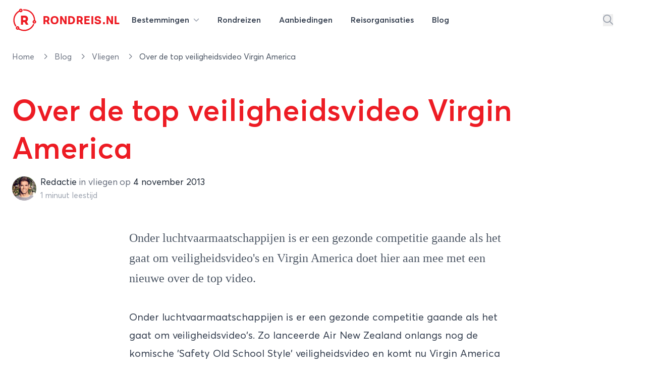

--- FILE ---
content_type: application/javascript; charset=utf-8
request_url: https://rondreis.nl/build/assets/app-11cTfMb7.js
body_size: 101237
content:
/* empty css            */import{a as Zc,_ as Cr,g as ed}from"./theme.min-THtqprtg.js";import{a as td}from"./algoliasearch.umd-BmYxLYQe.js";import{g as rd}from"./_commonjsHelpers-CE1G-McA.js";/*! lozad.js - v1.16.0 - 2020-09-06
* https://github.com/ApoorvSaxena/lozad.js
* Copyright (c) 2020 Apoorv Saxena; Licensed MIT */const nd=typeof document<"u"&&document.documentMode,id={rootMargin:"0px",threshold:0,load(e){if(e.nodeName.toLowerCase()==="picture"){let r=e.querySelector("img"),i=!1;r===null&&(r=document.createElement("img"),i=!0),nd&&e.getAttribute("data-iesrc")&&(r.src=e.getAttribute("data-iesrc")),e.getAttribute("data-alt")&&(r.alt=e.getAttribute("data-alt")),i&&e.append(r)}if(e.nodeName.toLowerCase()==="video"&&!e.getAttribute("data-src")&&e.children){const r=e.children;let i;for(let l=0;l<=r.length-1;l++)i=r[l].getAttribute("data-src"),i&&(r[l].src=i);e.load()}e.getAttribute("data-poster")&&(e.poster=e.getAttribute("data-poster")),e.getAttribute("data-src")&&(e.src=e.getAttribute("data-src")),e.getAttribute("data-srcset")&&e.setAttribute("srcset",e.getAttribute("data-srcset"));let t=",";if(e.getAttribute("data-background-delimiter")&&(t=e.getAttribute("data-background-delimiter")),e.getAttribute("data-background-image"))e.style.backgroundImage=`url('${e.getAttribute("data-background-image").split(t).join("'),url('")}')`;else if(e.getAttribute("data-background-image-set")){const r=e.getAttribute("data-background-image-set").split(t);let i=r[0].substr(0,r[0].indexOf(" "))||r[0];i=i.indexOf("url(")===-1?`url(${i})`:i,r.length===1?e.style.backgroundImage=i:e.setAttribute("style",(e.getAttribute("style")||"")+`background-image: ${i}; background-image: -webkit-image-set(${r}); background-image: image-set(${r})`)}e.getAttribute("data-toggle-class")&&e.classList.toggle(e.getAttribute("data-toggle-class"))},loaded(){}};function vo(e){e.setAttribute("data-loaded",!0)}function sd(e){e.getAttribute("data-placeholder-background")&&(e.style.background=e.getAttribute("data-placeholder-background"))}const mo=e=>e.getAttribute("data-loaded")==="true",od=(e,t)=>(r,i)=>{r.forEach(l=>{(l.intersectionRatio>0||l.isIntersecting)&&(i.unobserve(l.target),mo(l.target)||(e(l.target),vo(l.target),t(l.target)))})},Ba=(e,t=document)=>e instanceof Element?[e]:e instanceof NodeList?e:t.querySelectorAll(e);function ad(e=".lozad",t={}){const{root:r,rootMargin:i,threshold:l,load:c,loaded:p}=Object.assign({},id,t);let a;typeof window<"u"&&window.IntersectionObserver&&(a=new IntersectionObserver(od(c,p),{root:r,rootMargin:i,threshold:l}));const _=Ba(e,r);for(let b=0;b<_.length;b++)sd(_[b]);return{observe(){const b=Ba(e,r);for(let v=0;v<b.length;v++)if(!mo(b[v])){if(a){a.observe(b[v]);continue}c(b[v]),vo(b[v]),p(b[v])}},triggerLoad(b){mo(b)||(c(b),vo(b),p(b))},observer:a}}const ld={initSearchField(e,t){const r=window.rondreisVars,i=td(r.search.id,r.search.key);Zc({autoFocus:!window.rondreisVars.isMobile,detachedMediaQuery:"none",onSubmit:({state:l})=>ud(l),container:e,placeholder:"Waar wil je heen?",getSources({query:l}){return[{sourceId:"results",getItems(){return ed({searchClient:i,queries:[{indexName:r.search.index,query:l,filters:t,params:{hitsPerPage:10}}]})},templates:{item({item:c,components:p}){return Cr(dd,{hit:c,components:p})}},onSelect(c){window.location=c.itemUrl},getItemUrl({item:c}){return c.url}}]}})},init(){if(Zi("top-search-input")&&this.initSearchField("#top-search-input","published=1"),Zi("mobile-search-input")&&this.initSearchField("#mobile-search-input","published=1"),Zi("home-search-input")&&this.initSearchField("#home-search-input","published=1 AND NOT type:blogpost"),Zi("continent-search-input")){let e=document.getElementById("continent-search-input");if(e&&e.hasAttribute("data-continent-id")){let t=document.getElementById("continent-search-input").getAttribute("data-continent-id");this.initSearchField("#continent-search-input","published=1 AND continent.id:"+t+" AND NOT type:blogpost")}}}};function ud(e){window.location="/zoeken?q="+e.query}function Zi(e){return!!document.getElementById(e)}function cd(e){return e.type==="blogpost"?"Geplaatst op "+new Intl.DateTimeFormat("nl-NL").format(new Date(e.date)):e.subtitle}function dd({hit:e,components:t}){return e.type==="blogpost"&&e.img.includes("old-image"),Cr("div",{className:"rounded-xs flex items-center bg-gray-100 px-2 py-2"},Cr("div",{className:"flex-shrink-0"},Cr("img",{src:e.img,className:"rounded-xs lozad max-h-[100px] items-stretch object-cover",alt:e.title})),Cr("div",{className:"ml-3 grow text-left"},Cr("div",{className:"text-base"},Cr("div",{className:"text-lg leading-tight"},e.title),Cr("div",{className:"text-sm text-gray-400"},e.type)),Cr("div",{className:"mt-1 text-base text-gray-500 line-clamp-2"},cd(e))))}function fd(e,t){for(var r=0;r<t.length;r++){var i=t[r];i.enumerable=i.enumerable||!1,i.configurable=!0,"value"in i&&(i.writable=!0),Object.defineProperty(e,i.key,i)}}function hd(e,t,r){return t&&fd(e.prototype,t),Object.defineProperty(e,"prototype",{writable:!1}),e}/*!
 * Splide.js
 * Version  : 4.1.4
 * License  : MIT
 * Copyright: 2022 Naotoshi Fujita
 */var $a="(prefers-reduced-motion: reduce)",Dn=1,pd=2,Hn=3,Un=4,bi=5,rs=6,as=7,vd={CREATED:Dn,MOUNTED:pd,IDLE:Hn,MOVING:Un,SCROLLING:bi,DRAGGING:rs,DESTROYED:as};function Nr(e){e.length=0}function Vr(e,t,r){return Array.prototype.slice.call(e,t,r)}function bt(e){return e.bind.apply(e,[null].concat(Vr(arguments,1)))}var kl=setTimeout,go=function(){};function Ha(e){return requestAnimationFrame(e)}function fs(e,t){return typeof t===e}function ci(e){return!ko(e)&&fs("object",e)}var Do=Array.isArray,jl=bt(fs,"function"),Hr=bt(fs,"string"),yi=bt(fs,"undefined");function ko(e){return e===null}function Fl(e){try{return e instanceof(e.ownerDocument.defaultView||window).HTMLElement}catch{return!1}}function wi(e){return Do(e)?e:[e]}function Qt(e,t){wi(e).forEach(t)}function jo(e,t){return e.indexOf(t)>-1}function ns(e,t){return e.push.apply(e,wi(t)),e}function Ir(e,t,r){e&&Qt(t,function(i){i&&e.classList[r?"add":"remove"](i)})}function mr(e,t){Ir(e,Hr(t)?t.split(" "):t,!0)}function Ei(e,t){Qt(t,e.appendChild.bind(e))}function Fo(e,t){Qt(e,function(r){var i=(t||r).parentNode;i&&i.insertBefore(r,t)})}function di(e,t){return Fl(e)&&(e.msMatchesSelector||e.matches).call(e,t)}function Bl(e,t){var r=e?Vr(e.children):[];return t?r.filter(function(i){return di(i,t)}):r}function Si(e,t){return t?Bl(e,t)[0]:e.firstElementChild}var fi=Object.keys;function on(e,t,r){return e&&(r?fi(e).reverse():fi(e)).forEach(function(i){i!=="__proto__"&&t(e[i],i)}),e}function hi(e){return Vr(arguments,1).forEach(function(t){on(t,function(r,i){e[i]=t[i]})}),e}function $r(e){return Vr(arguments,1).forEach(function(t){on(t,function(r,i){Do(r)?e[i]=r.slice():ci(r)?e[i]=$r({},ci(e[i])?e[i]:{},r):e[i]=r})}),e}function Ka(e,t){Qt(t||fi(e),function(r){delete e[r]})}function gr(e,t){Qt(e,function(r){Qt(t,function(i){r&&r.removeAttribute(i)})})}function Ze(e,t,r){ci(t)?on(t,function(i,l){Ze(e,l,i)}):Qt(e,function(i){ko(r)||r===""?gr(i,t):i.setAttribute(t,String(r))})}function Fn(e,t,r){var i=document.createElement(e);return t&&(Hr(t)?mr(i,t):Ze(i,t)),r&&Ei(r,i),i}function lr(e,t,r){if(yi(r))return getComputedStyle(e)[t];ko(r)||(e.style[t]=""+r)}function pi(e,t){lr(e,"display",t)}function $l(e){e.setActive&&e.setActive()||e.focus({preventScroll:!0})}function ur(e,t){return e.getAttribute(t)}function Ua(e,t){return e&&e.classList.contains(t)}function Jt(e){return e.getBoundingClientRect()}function an(e){Qt(e,function(t){t&&t.parentNode&&t.parentNode.removeChild(t)})}function Hl(e){return Si(new DOMParser().parseFromString(e,"text/html").body)}function Tr(e,t){e.preventDefault(),t&&(e.stopPropagation(),e.stopImmediatePropagation())}function Kl(e,t){return e&&e.querySelector(t)}function Bo(e,t){return t?Vr(e.querySelectorAll(t)):[]}function xr(e,t){Ir(e,t,!1)}function _o(e){return e.timeStamp}function Zr(e){return Hr(e)?e:e?e+"px":""}var Ai="splide",$o="data-"+Ai;function ai(e,t){if(!e)throw new Error("["+Ai+"] "+(t||""))}var Kr=Math.min,ls=Math.max,us=Math.floor,vi=Math.ceil,Wt=Math.abs;function Ul(e,t,r){return Wt(e-t)<r}function is(e,t,r,i){var l=Kr(t,r),c=ls(t,r);return i?l<e&&e<c:l<=e&&e<=c}function Nn(e,t,r){var i=Kr(t,r),l=ls(t,r);return Kr(ls(i,e),l)}function bo(e){return+(e>0)-+(e<0)}function yo(e,t){return Qt(t,function(r){e=e.replace("%s",""+r)}),e}function Ho(e){return e<10?"0"+e:""+e}var Va={};function md(e){return""+e+Ho(Va[e]=(Va[e]||0)+1)}function Vl(){var e=[];function t(p,a,_,b){l(p,a,function(v,O,y){var m="addEventListener"in v,f=m?v.removeEventListener.bind(v,O,_,b):v.removeListener.bind(v,_);m?v.addEventListener(O,_,b):v.addListener(_),e.push([v,O,y,_,f])})}function r(p,a,_){l(p,a,function(b,v,O){e=e.filter(function(y){return y[0]===b&&y[1]===v&&y[2]===O&&(!_||y[3]===_)?(y[4](),!1):!0})})}function i(p,a,_){var b,v=!0;return typeof CustomEvent=="function"?b=new CustomEvent(a,{bubbles:v,detail:_}):(b=document.createEvent("CustomEvent"),b.initCustomEvent(a,v,!1,_)),p.dispatchEvent(b),b}function l(p,a,_){Qt(p,function(b){b&&Qt(a,function(v){v.split(" ").forEach(function(O){var y=O.split(".");_(b,y[0],y[1])})})})}function c(){e.forEach(function(p){p[4]()}),Nr(e)}return{bind:t,unbind:r,dispatch:i,destroy:c}}var un="mounted",Wa="ready",Ur="move",Oi="moved",Wl="click",gd="active",_d="inactive",bd="visible",yd="hidden",Rt="refresh",zt="updated",mi="resize",Ko="resized",wd="drag",Ed="dragging",Sd="dragged",Uo="scroll",Vn="scrolled",Ad="overflow",zl="destroy",Od="arrows:mounted",Cd="arrows:updated",Td="pagination:mounted",Id="pagination:updated",Gl="navigation:mounted",ql="autoplay:play",xd="autoplay:playing",Yl="autoplay:pause",Jl="lazyload:loaded",Xl="sk",Ql="sh",cs="ei";function Ct(e){var t=e?e.event.bus:document.createDocumentFragment(),r=Vl();function i(c,p){r.bind(t,wi(c).join(" "),function(a){p.apply(p,Do(a.detail)?a.detail:[])})}function l(c){r.dispatch(t,c,Vr(arguments,1))}return e&&e.event.on(zl,r.destroy),hi(r,{bus:t,on:i,off:bt(r.unbind,t),emit:l})}function hs(e,t,r,i){var l=Date.now,c,p=0,a,_=!0,b=0;function v(){if(!_){if(p=e?Kr((l()-c)/e,1):1,r&&r(p),p>=1&&(t(),c=l(),i&&++b>=i))return y();a=Ha(v)}}function O(w){w||f(),c=l()-(w?p*e:0),_=!1,a=Ha(v)}function y(){_=!0}function m(){c=l(),p=0,r&&r(p)}function f(){a&&cancelAnimationFrame(a),p=0,a=0,_=!0}function d(w){e=w}function A(){return _}return{start:O,rewind:m,pause:y,cancel:f,set:d,isPaused:A}}function Pd(e){var t=e;function r(l){t=l}function i(l){return jo(wi(l),t)}return{set:r,is:i}}function Ld(e,t){var r=hs(0,e,null,1);return function(){r.isPaused()&&r.start()}}function Nd(e,t,r){var i=e.state,l=r.breakpoints||{},c=r.reducedMotion||{},p=Vl(),a=[];function _(){var f=r.mediaQuery==="min";fi(l).sort(function(d,A){return f?+d-+A:+A-+d}).forEach(function(d){v(l[d],"("+(f?"min":"max")+"-width:"+d+"px)")}),v(c,$a),O()}function b(f){f&&p.destroy()}function v(f,d){var A=matchMedia(d);p.bind(A,"change",O),a.push([f,A])}function O(){var f=i.is(as),d=r.direction,A=a.reduce(function(w,E){return $r(w,E[1].matches?E[0]:{})},{});Ka(r),m(A),r.destroy?e.destroy(r.destroy==="completely"):f?(b(!0),e.mount()):d!==r.direction&&e.refresh()}function y(f){matchMedia($a).matches&&(f?$r(r,c):Ka(r,fi(c)))}function m(f,d,A){$r(r,f),d&&$r(Object.getPrototypeOf(r),f),(A||!i.is(Dn))&&e.emit(zt,r)}return{setup:_,destroy:b,reduce:y,set:m}}var ps="Arrow",vs=ps+"Left",ms=ps+"Right",Zl=ps+"Up",eu=ps+"Down",za="rtl",gs="ttb",Zs={width:["height"],left:["top","right"],right:["bottom","left"],x:["y"],X:["Y"],Y:["X"],ArrowLeft:[Zl,ms],ArrowRight:[eu,vs]};function Md(e,t,r){function i(c,p,a){a=a||r.direction;var _=a===za&&!p?1:a===gs?0:-1;return Zs[c]&&Zs[c][_]||c.replace(/width|left|right/i,function(b,v){var O=Zs[b.toLowerCase()][_]||b;return v>0?O.charAt(0).toUpperCase()+O.slice(1):O})}function l(c){return c*(r.direction===za?1:-1)}return{resolve:i,orient:l}}var Lr="role",Bn="tabindex",Rd="disabled",cr="aria-",Ci=cr+"controls",tu=cr+"current",Ga=cr+"selected",Xt=cr+"label",Vo=cr+"labelledby",ru=cr+"hidden",Wo=cr+"orientation",gi=cr+"roledescription",qa=cr+"live",Ya=cr+"busy",Ja=cr+"atomic",zo=[Lr,Bn,Rd,Ci,tu,Xt,Vo,ru,Wo,gi],br=Ai+"__",Wr="is-",eo=Ai,Xa=br+"track",Dd=br+"list",_s=br+"slide",nu=_s+"--clone",kd=_s+"__container",Go=br+"arrows",bs=br+"arrow",iu=bs+"--prev",su=bs+"--next",ys=br+"pagination",ou=ys+"__page",jd=br+"progress",Fd=jd+"__bar",Bd=br+"toggle",$d=br+"spinner",Hd=br+"sr",Kd=Wr+"initialized",ln=Wr+"active",au=Wr+"prev",lu=Wr+"next",wo=Wr+"visible",Eo=Wr+"loading",uu=Wr+"focus-in",cu=Wr+"overflow",Ud=[ln,wo,au,lu,Eo,uu,cu],Vd={slide:_s,clone:nu,arrows:Go,arrow:bs,prev:iu,next:su,pagination:ys,page:ou,spinner:$d};function Wd(e,t){if(jl(e.closest))return e.closest(t);for(var r=e;r&&r.nodeType===1&&!di(r,t);)r=r.parentElement;return r}var zd=5,Qa=200,du="touchstart mousedown",to="touchmove mousemove",ro="touchend touchcancel mouseup click";function Gd(e,t,r){var i=Ct(e),l=i.on,c=i.bind,p=e.root,a=r.i18n,_={},b=[],v=[],O=[],y,m,f;function d(){P(),K(),E()}function A(){l(Rt,w),l(Rt,d),l(zt,E),c(document,du+" keydown",function(U){f=U.type==="keydown"},{capture:!0}),c(p,"focusin",function(){Ir(p,uu,!!f)})}function w(U){var L=zo.concat("style");Nr(b),xr(p,v),xr(y,O),gr([y,m],L),gr(p,U?L:["style",gi])}function E(){xr(p,v),xr(y,O),v=se(eo),O=se(Xa),mr(p,v),mr(y,O),Ze(p,Xt,r.label),Ze(p,Vo,r.labelledby)}function P(){y=ee("."+Xa),m=Si(y,"."+Dd),ai(y&&m,"A track/list element is missing."),ns(b,Bl(m,"."+_s+":not(."+nu+")")),on({arrows:Go,pagination:ys,prev:iu,next:su,bar:Fd,toggle:Bd},function(U,L){_[L]=ee("."+U)}),hi(_,{root:p,track:y,list:m,slides:b})}function K(){var U=p.id||md(Ai),L=r.role;p.id=U,y.id=y.id||U+"-track",m.id=m.id||U+"-list",!ur(p,Lr)&&p.tagName!=="SECTION"&&L&&Ze(p,Lr,L),Ze(p,gi,a.carousel),Ze(m,Lr,"presentation")}function ee(U){var L=Kl(p,U);return L&&Wd(L,"."+eo)===p?L:void 0}function se(U){return[U+"--"+r.type,U+"--"+r.direction,r.drag&&U+"--draggable",r.isNavigation&&U+"--nav",U===eo&&ln]}return hi(_,{setup:d,mount:A,destroy:w})}var Kn="slide",Wn="loop",Ti="fade";function qd(e,t,r,i){var l=Ct(e),c=l.on,p=l.emit,a=l.bind,_=e.Components,b=e.root,v=e.options,O=v.isNavigation,y=v.updateOnMove,m=v.i18n,f=v.pagination,d=v.slideFocus,A=_.Direction.resolve,w=ur(i,"style"),E=ur(i,Xt),P=r>-1,K=Si(i,"."+kd),ee;function se(){P||(i.id=b.id+"-slide"+Ho(t+1),Ze(i,Lr,f?"tabpanel":"group"),Ze(i,gi,m.slide),Ze(i,Xt,E||yo(m.slideLabel,[t+1,e.length]))),U()}function U(){a(i,"click",bt(p,Wl,k)),a(i,"keydown",bt(p,Xl,k)),c([Oi,Ql,Vn],x),c(Gl,N),y&&c(Ur,j)}function L(){ee=!0,l.destroy(),xr(i,Ud),gr(i,zo),Ze(i,"style",w),Ze(i,Xt,E||"")}function N(){var $=e.splides.map(function(q){var Y=q.splide.Components.Slides.getAt(t);return Y?Y.slide.id:""}).join(" ");Ze(i,Xt,yo(m.slideX,(P?r:t)+1)),Ze(i,Ci,$),Ze(i,Lr,d?"button":""),d&&gr(i,gi)}function j(){ee||x()}function x(){if(!ee){var $=e.index;o(),u(),Ir(i,au,t===$-1),Ir(i,lu,t===$+1)}}function o(){var $=T();$!==Ua(i,ln)&&(Ir(i,ln,$),Ze(i,tu,O&&$||""),p($?gd:_d,k))}function u(){var $=F(),q=!$&&(!T()||P);if(e.state.is([Un,bi])||Ze(i,ru,q||""),Ze(Bo(i,v.focusableNodes||""),Bn,q?-1:""),d&&Ze(i,Bn,q?-1:0),$!==Ua(i,wo)&&(Ir(i,wo,$),p($?bd:yd,k)),!$&&document.activeElement===i){var Y=_.Slides.getAt(e.index);Y&&$l(Y.slide)}}function g($,q,Y){lr(Y&&K||i,$,q)}function T(){var $=e.index;return $===t||v.cloneStatus&&$===r}function F(){if(e.is(Ti))return T();var $=Jt(_.Elements.track),q=Jt(i),Y=A("left",!0),te=A("right",!0);return us($[Y])<=vi(q[Y])&&us(q[te])<=vi($[te])}function V($,q){var Y=Wt($-t);return!P&&(v.rewind||e.is(Wn))&&(Y=Kr(Y,e.length-Y)),Y<=q}var k={index:t,slideIndex:r,slide:i,container:K,isClone:P,mount:se,destroy:L,update:x,style:g,isWithin:V};return k}function Yd(e,t,r){var i=Ct(e),l=i.on,c=i.emit,p=i.bind,a=t.Elements,_=a.slides,b=a.list,v=[];function O(){y(),l(Rt,m),l(Rt,y)}function y(){_.forEach(function(x,o){d(x,o,-1)})}function m(){ee(function(x){x.destroy()}),Nr(v)}function f(){ee(function(x){x.update()})}function d(x,o,u){var g=qd(e,o,u,x);g.mount(),v.push(g),v.sort(function(T,F){return T.index-F.index})}function A(x){return x?se(function(o){return!o.isClone}):v}function w(x){var o=t.Controller,u=o.toIndex(x),g=o.hasFocus()?1:r.perPage;return se(function(T){return is(T.index,u,u+g-1)})}function E(x){return se(x)[0]}function P(x,o){Qt(x,function(u){if(Hr(u)&&(u=Hl(u)),Fl(u)){var g=_[o];g?Fo(u,g):Ei(b,u),mr(u,r.classes.slide),L(u,bt(c,mi))}}),c(Rt)}function K(x){an(se(x).map(function(o){return o.slide})),c(Rt)}function ee(x,o){A(o).forEach(x)}function se(x){return v.filter(jl(x)?x:function(o){return Hr(x)?di(o.slide,x):jo(wi(x),o.index)})}function U(x,o,u){ee(function(g){g.style(x,o,u)})}function L(x,o){var u=Bo(x,"img"),g=u.length;g?u.forEach(function(T){p(T,"load error",function(){--g||o()})}):o()}function N(x){return x?_.length:v.length}function j(){return v.length>r.perPage}return{mount:O,destroy:m,update:f,register:d,get:A,getIn:w,getAt:E,add:P,remove:K,forEach:ee,filter:se,style:U,getLength:N,isEnough:j}}function Jd(e,t,r){var i=Ct(e),l=i.on,c=i.bind,p=i.emit,a=t.Slides,_=t.Direction.resolve,b=t.Elements,v=b.root,O=b.track,y=b.list,m=a.getAt,f=a.style,d,A,w;function E(){P(),c(window,"resize load",Ld(bt(p,mi))),l([zt,Rt],P),l(mi,K)}function P(){d=r.direction===gs,lr(v,"maxWidth",Zr(r.width)),lr(O,_("paddingLeft"),ee(!1)),lr(O,_("paddingRight"),ee(!0)),K(!0)}function K(k){var $=Jt(v);(k||A.width!==$.width||A.height!==$.height)&&(lr(O,"height",se()),f(_("marginRight"),Zr(r.gap)),f("width",L()),f("height",N(),!0),A=$,p(Ko),w!==(w=V())&&(Ir(v,cu,w),p(Ad,w)))}function ee(k){var $=r.padding,q=_(k?"right":"left");return $&&Zr($[q]||(ci($)?0:$))||"0px"}function se(){var k="";return d&&(k=U(),ai(k,"height or heightRatio is missing."),k="calc("+k+" - "+ee(!1)+" - "+ee(!0)+")"),k}function U(){return Zr(r.height||Jt(y).width*r.heightRatio)}function L(){return r.autoWidth?null:Zr(r.fixedWidth)||(d?"":j())}function N(){return Zr(r.fixedHeight)||(d?r.autoHeight?null:j():U())}function j(){var k=Zr(r.gap);return"calc((100%"+(k&&" + "+k)+")/"+(r.perPage||1)+(k&&" - "+k)+")"}function x(){return Jt(y)[_("width")]}function o(k,$){var q=m(k||0);return q?Jt(q.slide)[_("width")]+($?0:T()):0}function u(k,$){var q=m(k);if(q){var Y=Jt(q.slide)[_("right")],te=Jt(y)[_("left")];return Wt(Y-te)+($?0:T())}return 0}function g(k){return u(e.length-1)-u(0)+o(0,k)}function T(){var k=m(0);return k&&parseFloat(lr(k.slide,_("marginRight")))||0}function F(k){return parseFloat(lr(O,_("padding"+(k?"Right":"Left"))))||0}function V(){return e.is(Ti)||g(!0)>x()}return{mount:E,resize:K,listSize:x,slideSize:o,sliderSize:g,totalSize:u,getPadding:F,isOverflow:V}}var Xd=2;function Qd(e,t,r){var i=Ct(e),l=i.on,c=t.Elements,p=t.Slides,a=t.Direction.resolve,_=[],b;function v(){l(Rt,O),l([zt,mi],m),(b=A())&&(f(b),t.Layout.resize(!0))}function O(){y(),v()}function y(){an(_),Nr(_),i.destroy()}function m(){var w=A();b!==w&&(b<w||!w)&&i.emit(Rt)}function f(w){var E=p.get().slice(),P=E.length;if(P){for(;E.length<w;)ns(E,E);ns(E.slice(-w),E.slice(0,w)).forEach(function(K,ee){var se=ee<w,U=d(K.slide,ee);se?Fo(U,E[0].slide):Ei(c.list,U),ns(_,U),p.register(U,ee-w+(se?0:P),K.index)})}}function d(w,E){var P=w.cloneNode(!0);return mr(P,r.classes.clone),P.id=e.root.id+"-clone"+Ho(E+1),P}function A(){var w=r.clones;if(!e.is(Wn))w=0;else if(yi(w)){var E=r[a("fixedWidth")]&&t.Layout.slideSize(0),P=E&&vi(Jt(c.track)[a("width")]/E);w=P||r[a("autoWidth")]&&e.length||r.perPage*Xd}return w}return{mount:v,destroy:y}}function Zd(e,t,r){var i=Ct(e),l=i.on,c=i.emit,p=e.state.set,a=t.Layout,_=a.slideSize,b=a.getPadding,v=a.totalSize,O=a.listSize,y=a.sliderSize,m=t.Direction,f=m.resolve,d=m.orient,A=t.Elements,w=A.list,E=A.track,P;function K(){P=t.Transition,l([un,Ko,zt,Rt],ee)}function ee(){t.Controller.isBusy()||(t.Scroll.cancel(),U(e.index),t.Slides.update())}function se(q,Y,te,ve){q!==Y&&k(q>te)&&(x(),L(j(g(),q>te),!0)),p(Un),c(Ur,Y,te,q),P.start(Y,function(){p(Hn),c(Oi,Y,te,q),ve&&ve()})}function U(q){L(u(q,!0))}function L(q,Y){if(!e.is(Ti)){var te=Y?q:N(q);lr(w,"transform","translate"+f("X")+"("+te+"px)"),q!==te&&c(Ql)}}function N(q){if(e.is(Wn)){var Y=o(q),te=Y>t.Controller.getEnd(),ve=Y<0;(ve||te)&&(q=j(q,te))}return q}function j(q,Y){var te=q-V(Y),ve=y();return q-=d(ve*(vi(Wt(te)/ve)||1))*(Y?1:-1),q}function x(){L(g(),!0),P.cancel()}function o(q){for(var Y=t.Slides.get(),te=0,ve=1/0,he=0;he<Y.length;he++){var re=Y[he].index,W=Wt(u(re,!0)-q);if(W<=ve)ve=W,te=re;else break}return te}function u(q,Y){var te=d(v(q-1)-F(q));return Y?T(te):te}function g(){var q=f("left");return Jt(w)[q]-Jt(E)[q]+d(b(!1))}function T(q){return r.trimSpace&&e.is(Kn)&&(q=Nn(q,0,d(y(!0)-O()))),q}function F(q){var Y=r.focus;return Y==="center"?(O()-_(q,!0))/2:+Y*_(q)||0}function V(q){return u(q?t.Controller.getEnd():0,!!r.trimSpace)}function k(q){var Y=d(j(g(),q));return q?Y>=0:Y<=w[f("scrollWidth")]-Jt(E)[f("width")]}function $(q,Y){Y=yi(Y)?g():Y;var te=q!==!0&&d(Y)<d(V(!1)),ve=q!==!1&&d(Y)>d(V(!0));return te||ve}return{mount:K,move:se,jump:U,translate:L,shift:j,cancel:x,toIndex:o,toPosition:u,getPosition:g,getLimit:V,exceededLimit:$,reposition:ee}}function ef(e,t,r){var i=Ct(e),l=i.on,c=i.emit,p=t.Move,a=p.getPosition,_=p.getLimit,b=p.toPosition,v=t.Slides,O=v.isEnough,y=v.getLength,m=r.omitEnd,f=e.is(Wn),d=e.is(Kn),A=bt(g,!1),w=bt(g,!0),E=r.start||0,P,K=E,ee,se,U;function L(){N(),l([zt,Rt,cs],N),l(Ko,j)}function N(){ee=y(!0),se=r.perMove,U=r.perPage,P=k();var W=Nn(E,0,m?P:ee-1);W!==E&&(E=W,p.reposition())}function j(){P!==k()&&c(cs)}function x(W,ge,De){if(!re()){var Le=u(W),xe=V(Le);xe>-1&&(ge||xe!==E)&&(te(xe),p.move(Le,xe,K,De))}}function o(W,ge,De,Le){t.Scroll.scroll(W,ge,De,function(){var xe=V(p.toIndex(a()));te(m?Kr(xe,P):xe),Le&&Le()})}function u(W){var ge=E;if(Hr(W)){var De=W.match(/([+\-<>])(\d+)?/)||[],Le=De[1],xe=De[2];Le==="+"||Le==="-"?ge=T(E+ +(""+Le+(+xe||1)),E):Le===">"?ge=xe?$(+xe):A(!0):Le==="<"&&(ge=w(!0))}else ge=f?W:Nn(W,0,P);return ge}function g(W,ge){var De=se||(he()?1:U),Le=T(E+De*(W?-1:1),E,!(se||he()));return Le===-1&&d&&!Ul(a(),_(!W),1)?W?0:P:ge?Le:V(Le)}function T(W,ge,De){if(O()||he()){var Le=F(W);Le!==W&&(ge=W,W=Le,De=!1),W<0||W>P?!se&&(is(0,W,ge,!0)||is(P,ge,W,!0))?W=$(q(W)):f?W=De?W<0?-(ee%U||U):ee:W:r.rewind?W=W<0?P:0:W=-1:De&&W!==ge&&(W=$(q(ge)+(W<ge?-1:1)))}else W=-1;return W}function F(W){if(d&&r.trimSpace==="move"&&W!==E)for(var ge=a();ge===b(W,!0)&&is(W,0,e.length-1,!r.rewind);)W<E?--W:++W;return W}function V(W){return f?(W+ee)%ee||0:W}function k(){for(var W=ee-(he()||f&&se?1:U);m&&W-- >0;)if(b(ee-1,!0)!==b(W,!0)){W++;break}return Nn(W,0,ee-1)}function $(W){return Nn(he()?W:U*W,0,P)}function q(W){return he()?Kr(W,P):us((W>=P?ee-1:W)/U)}function Y(W){var ge=p.toIndex(W);return d?Nn(ge,0,P):ge}function te(W){W!==E&&(K=E,E=W)}function ve(W){return W?K:E}function he(){return!yi(r.focus)||r.isNavigation}function re(){return e.state.is([Un,bi])&&!!r.waitForTransition}return{mount:L,go:x,scroll:o,getNext:A,getPrev:w,getAdjacent:g,getEnd:k,setIndex:te,getIndex:ve,toIndex:$,toPage:q,toDest:Y,hasFocus:he,isBusy:re}}var tf="http://www.w3.org/2000/svg",rf="m15.5 0.932-4.3 4.38 14.5 14.6-14.5 14.5 4.3 4.4 14.6-14.6 4.4-4.3-4.4-4.4-14.6-14.6z",es=40;function nf(e,t,r){var i=Ct(e),l=i.on,c=i.bind,p=i.emit,a=r.classes,_=r.i18n,b=t.Elements,v=t.Controller,O=b.arrows,y=b.track,m=O,f=b.prev,d=b.next,A,w,E={};function P(){ee(),l(zt,K)}function K(){se(),P()}function ee(){var o=r.arrows;o&&!(f&&d)&&N(),f&&d&&(hi(E,{prev:f,next:d}),pi(m,o?"":"none"),mr(m,w=Go+"--"+r.direction),o&&(U(),x(),Ze([f,d],Ci,y.id),p(Od,f,d)))}function se(){i.destroy(),xr(m,w),A?(an(O?[f,d]:m),f=d=null):gr([f,d],zo)}function U(){l([un,Oi,Rt,Vn,cs],x),c(d,"click",bt(L,">")),c(f,"click",bt(L,"<"))}function L(o){v.go(o,!0)}function N(){m=O||Fn("div",a.arrows),f=j(!0),d=j(!1),A=!0,Ei(m,[f,d]),!O&&Fo(m,y)}function j(o){var u='<button class="'+a.arrow+" "+(o?a.prev:a.next)+'" type="button"><svg xmlns="'+tf+'" viewBox="0 0 '+es+" "+es+'" width="'+es+'" height="'+es+'" focusable="false"><path d="'+(r.arrowPath||rf)+'" />';return Hl(u)}function x(){if(f&&d){var o=e.index,u=v.getPrev(),g=v.getNext(),T=u>-1&&o<u?_.last:_.prev,F=g>-1&&o>g?_.first:_.next;f.disabled=u<0,d.disabled=g<0,Ze(f,Xt,T),Ze(d,Xt,F),p(Cd,f,d,u,g)}}return{arrows:E,mount:P,destroy:se,update:x}}var sf=$o+"-interval";function of(e,t,r){var i=Ct(e),l=i.on,c=i.bind,p=i.emit,a=hs(r.interval,e.go.bind(e,">"),U),_=a.isPaused,b=t.Elements,v=t.Elements,O=v.root,y=v.toggle,m=r.autoplay,f,d,A=m==="pause";function w(){m&&(E(),y&&Ze(y,Ci,b.track.id),A||P(),se())}function E(){r.pauseOnHover&&c(O,"mouseenter mouseleave",function(N){f=N.type==="mouseenter",ee()}),r.pauseOnFocus&&c(O,"focusin focusout",function(N){d=N.type==="focusin",ee()}),y&&c(y,"click",function(){A?P():K(!0)}),l([Ur,Uo,Rt],a.rewind),l(Ur,L)}function P(){_()&&t.Slides.isEnough()&&(a.start(!r.resetProgress),d=f=A=!1,se(),p(ql))}function K(N){N===void 0&&(N=!0),A=!!N,se(),_()||(a.pause(),p(Yl))}function ee(){A||(f||d?K(!1):P())}function se(){y&&(Ir(y,ln,!A),Ze(y,Xt,r.i18n[A?"play":"pause"]))}function U(N){var j=b.bar;j&&lr(j,"width",N*100+"%"),p(xd,N)}function L(N){var j=t.Slides.getAt(N);a.set(j&&+ur(j.slide,sf)||r.interval)}return{mount:w,destroy:a.cancel,play:P,pause:K,isPaused:_}}function af(e,t,r){var i=Ct(e),l=i.on;function c(){r.cover&&(l(Jl,bt(a,!0)),l([un,zt,Rt],bt(p,!0)))}function p(_){t.Slides.forEach(function(b){var v=Si(b.container||b.slide,"img");v&&v.src&&a(_,v,b)})}function a(_,b,v){v.style("background",_?'center/cover no-repeat url("'+b.src+'")':"",!0),pi(b,_?"none":"")}return{mount:c,destroy:bt(p,!1)}}var lf=10,uf=600,cf=.6,df=1.5,ff=800;function hf(e,t,r){var i=Ct(e),l=i.on,c=i.emit,p=e.state.set,a=t.Move,_=a.getPosition,b=a.getLimit,v=a.exceededLimit,O=a.translate,y=e.is(Kn),m,f,d=1;function A(){l(Ur,K),l([zt,Rt],ee)}function w(U,L,N,j,x){var o=_();if(K(),N&&(!y||!v())){var u=t.Layout.sliderSize(),g=bo(U)*u*us(Wt(U)/u)||0;U=a.toPosition(t.Controller.toDest(U%u))+g}var T=Ul(o,U,1);d=1,L=T?0:L||ls(Wt(U-o)/df,ff),f=j,m=hs(L,E,bt(P,o,U,x),1),p(bi),c(Uo),m.start()}function E(){p(Hn),f&&f(),c(Vn)}function P(U,L,N,j){var x=_(),o=U+(L-U)*se(j),u=(o-x)*d;O(x+u),y&&!N&&v()&&(d*=cf,Wt(u)<lf&&w(b(v(!0)),uf,!1,f,!0))}function K(){m&&m.cancel()}function ee(){m&&!m.isPaused()&&(K(),E())}function se(U){var L=r.easingFunc;return L?L(U):1-Math.pow(1-U,4)}return{mount:A,destroy:K,scroll:w,cancel:ee}}var Mn={passive:!1,capture:!0};function pf(e,t,r){var i=Ct(e),l=i.on,c=i.emit,p=i.bind,a=i.unbind,_=e.state,b=t.Move,v=t.Scroll,O=t.Controller,y=t.Elements.track,m=t.Media.reduce,f=t.Direction,d=f.resolve,A=f.orient,w=b.getPosition,E=b.exceededLimit,P,K,ee,se,U,L=!1,N,j,x;function o(){p(y,to,go,Mn),p(y,ro,go,Mn),p(y,du,g,Mn),p(y,"click",V,{capture:!0}),p(y,"dragstart",Tr),l([un,zt],u)}function u(){var Ae=r.drag;it(!Ae),se=Ae==="free"}function g(Ae){if(N=!1,!j){var Xe=xe(Ae);Le(Ae.target)&&(Xe||!Ae.button)&&(O.isBusy()?Tr(Ae,!0):(x=Xe?y:window,U=_.is([Un,bi]),ee=null,p(x,to,T,Mn),p(x,ro,F,Mn),b.cancel(),v.cancel(),k(Ae)))}}function T(Ae){if(_.is(rs)||(_.set(rs),c(wd)),Ae.cancelable)if(U){b.translate(P+De(he(Ae)));var Xe=re(Ae)>Qa,xt=L!==(L=E());(Xe||xt)&&k(Ae),N=!0,c(Ed),Tr(Ae)}else Y(Ae)&&(U=q(Ae),Tr(Ae))}function F(Ae){_.is(rs)&&(_.set(Hn),c(Sd)),U&&($(Ae),Tr(Ae)),a(x,to,T),a(x,ro,F),U=!1}function V(Ae){!j&&N&&Tr(Ae,!0)}function k(Ae){ee=K,K=Ae,P=w()}function $(Ae){var Xe=te(Ae),xt=ve(Xe),Ie=r.rewind&&r.rewindByDrag;m(!1),se?O.scroll(xt,0,r.snap):e.is(Ti)?O.go(A(bo(Xe))<0?Ie?"<":"-":Ie?">":"+"):e.is(Kn)&&L&&Ie?O.go(E(!0)?">":"<"):O.go(O.toDest(xt),!0),m(!0)}function q(Ae){var Xe=r.dragMinThreshold,xt=ci(Xe),Ie=xt&&Xe.mouse||0,le=(xt?Xe.touch:+Xe)||10;return Wt(he(Ae))>(xe(Ae)?le:Ie)}function Y(Ae){return Wt(he(Ae))>Wt(he(Ae,!0))}function te(Ae){if(e.is(Wn)||!L){var Xe=re(Ae);if(Xe&&Xe<Qa)return he(Ae)/Xe}return 0}function ve(Ae){return w()+bo(Ae)*Kr(Wt(Ae)*(r.flickPower||600),se?1/0:t.Layout.listSize()*(r.flickMaxPages||1))}function he(Ae,Xe){return ge(Ae,Xe)-ge(W(Ae),Xe)}function re(Ae){return _o(Ae)-_o(W(Ae))}function W(Ae){return K===Ae&&ee||K}function ge(Ae,Xe){return(xe(Ae)?Ae.changedTouches[0]:Ae)["page"+d(Xe?"Y":"X")]}function De(Ae){return Ae/(L&&e.is(Kn)?zd:1)}function Le(Ae){var Xe=r.noDrag;return!di(Ae,"."+ou+", ."+bs)&&(!Xe||!di(Ae,Xe))}function xe(Ae){return typeof TouchEvent<"u"&&Ae instanceof TouchEvent}function nt(){return U}function it(Ae){j=Ae}return{mount:o,disable:it,isDragging:nt}}var vf={Spacebar:" ",Right:ms,Left:vs,Up:Zl,Down:eu};function qo(e){return e=Hr(e)?e:e.key,vf[e]||e}var Za="keydown";function mf(e,t,r){var i=Ct(e),l=i.on,c=i.bind,p=i.unbind,a=e.root,_=t.Direction.resolve,b,v;function O(){y(),l(zt,m),l(zt,y),l(Ur,d)}function y(){var w=r.keyboard;w&&(b=w==="global"?window:a,c(b,Za,A))}function m(){p(b,Za)}function f(w){v=w}function d(){var w=v;v=!0,kl(function(){v=w})}function A(w){if(!v){var E=qo(w);E===_(vs)?e.go("<"):E===_(ms)&&e.go(">")}}return{mount:O,destroy:m,disable:f}}var li=$o+"-lazy",ss=li+"-srcset",gf="["+li+"], ["+ss+"]";function _f(e,t,r){var i=Ct(e),l=i.on,c=i.off,p=i.bind,a=i.emit,_=r.lazyLoad==="sequential",b=[Oi,Vn],v=[];function O(){r.lazyLoad&&(y(),l(Rt,y))}function y(){Nr(v),m(),_?w():(c(b),l(b,f),f())}function m(){t.Slides.forEach(function(E){Bo(E.slide,gf).forEach(function(P){var K=ur(P,li),ee=ur(P,ss);if(K!==P.src||ee!==P.srcset){var se=r.classes.spinner,U=P.parentElement,L=Si(U,"."+se)||Fn("span",se,U);v.push([P,E,L]),P.src||pi(P,"none")}})})}function f(){v=v.filter(function(E){var P=r.perPage*((r.preloadPages||1)+1)-1;return E[1].isWithin(e.index,P)?d(E):!0}),v.length||c(b)}function d(E){var P=E[0];mr(E[1].slide,Eo),p(P,"load error",bt(A,E)),Ze(P,"src",ur(P,li)),Ze(P,"srcset",ur(P,ss)),gr(P,li),gr(P,ss)}function A(E,P){var K=E[0],ee=E[1];xr(ee.slide,Eo),P.type!=="error"&&(an(E[2]),pi(K,""),a(Jl,K,ee),a(mi)),_&&w()}function w(){v.length&&d(v.shift())}return{mount:O,destroy:bt(Nr,v),check:f}}function bf(e,t,r){var i=Ct(e),l=i.on,c=i.emit,p=i.bind,a=t.Slides,_=t.Elements,b=t.Controller,v=b.hasFocus,O=b.getIndex,y=b.go,m=t.Direction.resolve,f=_.pagination,d=[],A,w;function E(){P(),l([zt,Rt,cs],E);var j=r.pagination;f&&pi(f,j?"":"none"),j&&(l([Ur,Uo,Vn],N),K(),N(),c(Td,{list:A,items:d},L(e.index)))}function P(){A&&(an(f?Vr(A.children):A),xr(A,w),Nr(d),A=null),i.destroy()}function K(){var j=e.length,x=r.classes,o=r.i18n,u=r.perPage,g=v()?b.getEnd()+1:vi(j/u);A=f||Fn("ul",x.pagination,_.track.parentElement),mr(A,w=ys+"--"+U()),Ze(A,Lr,"tablist"),Ze(A,Xt,o.select),Ze(A,Wo,U()===gs?"vertical":"");for(var T=0;T<g;T++){var F=Fn("li",null,A),V=Fn("button",{class:x.page,type:"button"},F),k=a.getIn(T).map(function(q){return q.slide.id}),$=!v()&&u>1?o.pageX:o.slideX;p(V,"click",bt(ee,T)),r.paginationKeyboard&&p(V,"keydown",bt(se,T)),Ze(F,Lr,"presentation"),Ze(V,Lr,"tab"),Ze(V,Ci,k.join(" ")),Ze(V,Xt,yo($,T+1)),Ze(V,Bn,-1),d.push({li:F,button:V,page:T})}}function ee(j){y(">"+j,!0)}function se(j,x){var o=d.length,u=qo(x),g=U(),T=-1;u===m(ms,!1,g)?T=++j%o:u===m(vs,!1,g)?T=(--j+o)%o:u==="Home"?T=0:u==="End"&&(T=o-1);var F=d[T];F&&($l(F.button),y(">"+T),Tr(x,!0))}function U(){return r.paginationDirection||r.direction}function L(j){return d[b.toPage(j)]}function N(){var j=L(O(!0)),x=L(O());if(j){var o=j.button;xr(o,ln),gr(o,Ga),Ze(o,Bn,-1)}if(x){var u=x.button;mr(u,ln),Ze(u,Ga,!0),Ze(u,Bn,"")}c(Id,{list:A,items:d},j,x)}return{items:d,mount:E,destroy:P,getAt:L,update:N}}var yf=[" ","Enter"];function wf(e,t,r){var i=r.isNavigation,l=r.slideFocus,c=[];function p(){e.splides.forEach(function(f){f.isParent||(b(e,f.splide),b(f.splide,e))}),i&&v()}function a(){c.forEach(function(f){f.destroy()}),Nr(c)}function _(){a(),p()}function b(f,d){var A=Ct(f);A.on(Ur,function(w,E,P){d.go(d.is(Wn)?P:w)}),c.push(A)}function v(){var f=Ct(e),d=f.on;d(Wl,y),d(Xl,m),d([un,zt],O),c.push(f),f.emit(Gl,e.splides)}function O(){Ze(t.Elements.list,Wo,r.direction===gs?"vertical":"")}function y(f){e.go(f.index)}function m(f,d){jo(yf,qo(d))&&(y(f),Tr(d))}return{setup:bt(t.Media.set,{slideFocus:yi(l)?i:l},!0),mount:p,destroy:a,remount:_}}function Ef(e,t,r){var i=Ct(e),l=i.bind,c=0;function p(){r.wheel&&l(t.Elements.track,"wheel",a,Mn)}function a(b){if(b.cancelable){var v=b.deltaY,O=v<0,y=_o(b),m=r.wheelMinThreshold||0,f=r.wheelSleep||0;Wt(v)>m&&y-c>f&&(e.go(O?"<":">"),c=y),_(O)&&Tr(b)}}function _(b){return!r.releaseWheel||e.state.is(Un)||t.Controller.getAdjacent(b)!==-1}return{mount:p}}var Sf=90;function Af(e,t,r){var i=Ct(e),l=i.on,c=t.Elements.track,p=r.live&&!r.isNavigation,a=Fn("span",Hd),_=hs(Sf,bt(v,!1));function b(){p&&(y(!t.Autoplay.isPaused()),Ze(c,Ja,!0),a.textContent="…",l(ql,bt(y,!0)),l(Yl,bt(y,!1)),l([Oi,Vn],bt(v,!0)))}function v(m){Ze(c,Ya,m),m?(Ei(c,a),_.start()):(an(a),_.cancel())}function O(){gr(c,[qa,Ja,Ya]),an(a)}function y(m){p&&Ze(c,qa,m?"off":"polite")}return{mount:b,disable:y,destroy:O}}var Of=Object.freeze({__proto__:null,Media:Nd,Direction:Md,Elements:Gd,Slides:Yd,Layout:Jd,Clones:Qd,Move:Zd,Controller:ef,Arrows:nf,Autoplay:of,Cover:af,Scroll:hf,Drag:pf,Keyboard:mf,LazyLoad:_f,Pagination:bf,Sync:wf,Wheel:Ef,Live:Af}),Cf={prev:"Previous slide",next:"Next slide",first:"Go to first slide",last:"Go to last slide",slideX:"Go to slide %s",pageX:"Go to page %s",play:"Start autoplay",pause:"Pause autoplay",carousel:"carousel",slide:"slide",select:"Select a slide to show",slideLabel:"%s of %s"},Tf={type:"slide",role:"region",speed:400,perPage:1,cloneStatus:!0,arrows:!0,pagination:!0,paginationKeyboard:!0,interval:5e3,pauseOnHover:!0,pauseOnFocus:!0,resetProgress:!0,easing:"cubic-bezier(0.25, 1, 0.5, 1)",drag:!0,direction:"ltr",trimSpace:!0,focusableNodes:"a, button, textarea, input, select, iframe",live:!0,classes:Vd,i18n:Cf,reducedMotion:{speed:0,rewindSpeed:0,autoplay:"pause"}};function If(e,t,r){var i=t.Slides;function l(){Ct(e).on([un,Rt],c)}function c(){i.forEach(function(a){a.style("transform","translateX(-"+100*a.index+"%)")})}function p(a,_){i.style("transition","opacity "+r.speed+"ms "+r.easing),kl(_)}return{mount:l,start:p,cancel:go}}function xf(e,t,r){var i=t.Move,l=t.Controller,c=t.Scroll,p=t.Elements.list,a=bt(lr,p,"transition"),_;function b(){Ct(e).bind(p,"transitionend",function(m){m.target===p&&_&&(O(),_())})}function v(m,f){var d=i.toPosition(m,!0),A=i.getPosition(),w=y(m);Wt(d-A)>=1&&w>=1?r.useScroll?c.scroll(d,w,!1,f):(a("transform "+w+"ms "+r.easing),i.translate(d,!0),_=f):(i.jump(m),f())}function O(){a(""),c.cancel()}function y(m){var f=r.rewindSpeed;if(e.is(Kn)&&f){var d=l.getIndex(!0),A=l.getEnd();if(d===0&&m>=A||d>=A&&m===0)return f}return r.speed}return{mount:b,start:v,cancel:O}}var Pf=(function(){function e(r,i){this.event=Ct(),this.Components={},this.state=Pd(Dn),this.splides=[],this._o={},this._E={};var l=Hr(r)?Kl(document,r):r;ai(l,l+" is invalid."),this.root=l,i=$r({label:ur(l,Xt)||"",labelledby:ur(l,Vo)||""},Tf,e.defaults,i||{});try{$r(i,JSON.parse(ur(l,$o)))}catch{ai(!1,"Invalid JSON")}this._o=Object.create($r({},i))}var t=e.prototype;return t.mount=function(i,l){var c=this,p=this.state,a=this.Components;ai(p.is([Dn,as]),"Already mounted!"),p.set(Dn),this._C=a,this._T=l||this._T||(this.is(Ti)?If:xf),this._E=i||this._E;var _=hi({},Of,this._E,{Transition:this._T});return on(_,function(b,v){var O=b(c,a,c._o);a[v]=O,O.setup&&O.setup()}),on(a,function(b){b.mount&&b.mount()}),this.emit(un),mr(this.root,Kd),p.set(Hn),this.emit(Wa),this},t.sync=function(i){return this.splides.push({splide:i}),i.splides.push({splide:this,isParent:!0}),this.state.is(Hn)&&(this._C.Sync.remount(),i.Components.Sync.remount()),this},t.go=function(i){return this._C.Controller.go(i),this},t.on=function(i,l){return this.event.on(i,l),this},t.off=function(i){return this.event.off(i),this},t.emit=function(i){var l;return(l=this.event).emit.apply(l,[i].concat(Vr(arguments,1))),this},t.add=function(i,l){return this._C.Slides.add(i,l),this},t.remove=function(i){return this._C.Slides.remove(i),this},t.is=function(i){return this._o.type===i},t.refresh=function(){return this.emit(Rt),this},t.destroy=function(i){i===void 0&&(i=!0);var l=this.event,c=this.state;return c.is(Dn)?Ct(this).on(Wa,this.destroy.bind(this,i)):(on(this._C,function(p){p.destroy&&p.destroy(i)},!0),l.emit(zl),l.destroy(),i&&Nr(this.splides),c.set(as)),this},hd(e,[{key:"options",get:function(){return this._o},set:function(i){this._C.Media.set(i,!0,!0)}},{key:"length",get:function(){return this._C.Slides.getLength(!0)}},{key:"index",get:function(){return this._C.Controller.getIndex()}}]),e})(),Yo=Pf;Yo.defaults={};Yo.STATES=vd;const Lf={init:function(){let e={rewind:!0,arrows:!0,pagination:!1,autoWidth:!0,gap:"1.2rem",drag:!0,classes:{arrows:"hidden sm:block opacity-50 hover:opacity:100 splide__arrows",arrow:"splide__arrow",prev:"sm:-ml-16 splide__arrow--prev",next:"sm:-mr-16 splide__arrow--next"}};if(document.getElementsByClassName("splide").length){let t=document.getElementsByClassName("splide");window.splides=[];for(let r=0,i=t.length;r<i;r++)window.splides[r]=new Yo(t[r],e).mount()}}},Nf={init:function(){if(window.sessionStorage.getItem("referrer")===null&&window.sessionStorage.setItem("referrer",document.referrer),window.sessionStorage.getItem("landingPage")===null&&window.sessionStorage.setItem("landingPage",window.location.href||""),!window.sessionStorage.getItem("deviceType")){const e=()=>{const t=navigator.userAgent;return/(tablet|ipad|playbook|silk)|(android(?!.*mobi))/i.test(t)?"tablet":/Mobile|iP(hone|od)|Android|BlackBerry|IEMobile|Kindle|Silk-Accelerated|(hpw|web)OS|Opera M(obi|ini)/.test(t)?"mobile":"desktop"};window.sessionStorage.setItem("deviceType",e())}}},Mf={impressions:[],observer:null,mutationObserver:null,observedElements:new WeakSet,flushInterval:null,debug:!1,log:function(...e){this.debug&&console.log("[Impressions]",...e)},getPageType:function(){const e=window.location.pathname;return e==="/"||e===""?"home":e.startsWith("/bestemmingen")?"bestemmingen":e.startsWith("/reizen")||e.startsWith("/rondreizen")||e.startsWith("/familiereizen")?"reizen":e.startsWith("/reisorganisaties")?"reisorganisaties":e.startsWith("/blog")?"blog":"other"},init:function(){if(typeof IntersectionObserver>"u"){this.log("IntersectionObserver not supported");return}this.observer=new IntersectionObserver(e=>{e.forEach(t=>{if(t.isIntersecting){const r=t.target.dataset.impressionType,i=t.target.dataset.reisId,l=t.target.dataset.reisorganisatieId;r&&(i||l)&&(this.impressions.push({type:r,reis_id:i?parseInt(i,10):null,reisorganisatie_id:l?parseInt(l,10):null}),this.log("Impression recorded:",{type:r,reisId:i,reisorganisatieId:l},"| Total:",this.getTotalCount()))}})},{threshold:.5}),this.observeElements(),document.addEventListener("visibilitychange",()=>{document.visibilityState==="hidden"&&(this.log("Page hidden, sending impressions..."),this.sendImpressions())}),window.addEventListener("pagehide",()=>{this.log("Page unload, sending impressions..."),this.sendImpressions()}),document.addEventListener("livewire:navigated",()=>{this.log("Livewire navigated, re-observing..."),this.observeElements()}),document.addEventListener("livewire:morph",()=>{this.log("Livewire morphed, re-observing..."),this.observeElements()}),this.mutationObserver=new MutationObserver(e=>{let t=!1;e.forEach(r=>{r.addedNodes.forEach(i=>{i.nodeType===1&&(i.hasAttribute("data-track-impression")||i.querySelector("[data-track-impression]"))&&(t=!0)})}),t&&(this.log("New elements detected via MutationObserver"),this.observeElements())}),this.mutationObserver.observe(document.body,{childList:!0,subtree:!0}),this.flushInterval=setInterval(()=>{this.getTotalCount()>0&&(this.log("Periodic flush triggered"),this.sendImpressions())},3e4),this.log("Initialized")},observeElements:function(){const e=document.querySelectorAll("[data-track-impression]");let t=0;e.forEach(r=>{this.observedElements.has(r)||(this.observer.observe(r),this.observedElements.add(r),t++)}),this.log("Found",e.length,"elements,",t,"new to track")},getTotalCount:function(){return this.impressions.length},sendImpressions:function(){if(this.getTotalCount()===0){this.log("No impressions to send");return}const e={};this.impressions.forEach(r=>{e[r.type]||(e[r.type]={});const i=`${r.reis_id??"null"}-${r.reisorganisatie_id??"null"}`;e[r.type][i]||(e[r.type][i]={reis_id:r.reis_id,reisorganisatie_id:r.reisorganisatie_id,count:0}),e[r.type][i].count++});const t=this.getPageType();Object.entries(e).forEach(([r,i])=>{const l=Object.values(i);this.log("Sending impressions:",{type:r,pageType:t,impressions:l});const c=JSON.stringify({type:r,page_type:t,impressions:l});if(navigator.sendBeacon){const p=navigator.sendBeacon("/api/impressions",new Blob([c],{type:"application/json"}));this.log("sendBeacon result:",p)}else this.log("Using fetch fallback"),fetch("/api/impressions",{method:"POST",headers:{"Content-Type":"application/json"},body:c,keepalive:!0})}),this.impressions=[]}};var no={exports:{}};/*! choices.js v10.2.0 | © 2022 Josh Johnson | https://github.com/jshjohnson/Choices#readme */var el;function Rf(){return el||(el=1,(function(e,t){(function(i,l){e.exports=l()})(window,function(){return(function(){var r={282:(function(p,a,_){Object.defineProperty(a,"__esModule",{value:!0}),a.clearChoices=a.activateChoices=a.filterChoices=a.addChoice=void 0;var b=_(883),v=function(f){var d=f.value,A=f.label,w=f.id,E=f.groupId,P=f.disabled,K=f.elementId,ee=f.customProperties,se=f.placeholder,U=f.keyCode;return{type:b.ACTION_TYPES.ADD_CHOICE,value:d,label:A,id:w,groupId:E,disabled:P,elementId:K,customProperties:ee,placeholder:se,keyCode:U}};a.addChoice=v;var O=function(f){return{type:b.ACTION_TYPES.FILTER_CHOICES,results:f}};a.filterChoices=O;var y=function(f){return f===void 0&&(f=!0),{type:b.ACTION_TYPES.ACTIVATE_CHOICES,active:f}};a.activateChoices=y;var m=function(){return{type:b.ACTION_TYPES.CLEAR_CHOICES}};a.clearChoices=m}),783:(function(p,a,_){Object.defineProperty(a,"__esModule",{value:!0}),a.addGroup=void 0;var b=_(883),v=function(O){var y=O.value,m=O.id,f=O.active,d=O.disabled;return{type:b.ACTION_TYPES.ADD_GROUP,value:y,id:m,active:f,disabled:d}};a.addGroup=v}),464:(function(p,a,_){Object.defineProperty(a,"__esModule",{value:!0}),a.highlightItem=a.removeItem=a.addItem=void 0;var b=_(883),v=function(m){var f=m.value,d=m.label,A=m.id,w=m.choiceId,E=m.groupId,P=m.customProperties,K=m.placeholder,ee=m.keyCode;return{type:b.ACTION_TYPES.ADD_ITEM,value:f,label:d,id:A,choiceId:w,groupId:E,customProperties:P,placeholder:K,keyCode:ee}};a.addItem=v;var O=function(m,f){return{type:b.ACTION_TYPES.REMOVE_ITEM,id:m,choiceId:f}};a.removeItem=O;var y=function(m,f){return{type:b.ACTION_TYPES.HIGHLIGHT_ITEM,id:m,highlighted:f}};a.highlightItem=y}),137:(function(p,a,_){Object.defineProperty(a,"__esModule",{value:!0}),a.setIsLoading=a.resetTo=a.clearAll=void 0;var b=_(883),v=function(){return{type:b.ACTION_TYPES.CLEAR_ALL}};a.clearAll=v;var O=function(m){return{type:b.ACTION_TYPES.RESET_TO,state:m}};a.resetTo=O;var y=function(m){return{type:b.ACTION_TYPES.SET_IS_LOADING,isLoading:m}};a.setIsLoading=y}),373:(function(p,a,_){var b=this&&this.__spreadArray||function(x,o,u){if(u||arguments.length===2)for(var g=0,T=o.length,F;g<T;g++)(F||!(g in o))&&(F||(F=Array.prototype.slice.call(o,0,g)),F[g]=o[g]);return x.concat(F||Array.prototype.slice.call(o))},v=this&&this.__importDefault||function(x){return x&&x.__esModule?x:{default:x}};Object.defineProperty(a,"__esModule",{value:!0});var O=v(_(996)),y=v(_(221)),m=_(282),f=_(783),d=_(464),A=_(137),w=_(520),E=_(883),P=_(789),K=_(799),ee=_(655),se=v(_(744)),U=v(_(686)),L="-ms-scroll-limit"in document.documentElement.style&&"-ms-ime-align"in document.documentElement.style,N={},j=(function(){function x(o,u){o===void 0&&(o="[data-choice]"),u===void 0&&(u={});var g=this;u.allowHTML===void 0&&console.warn("Deprecation warning: allowHTML will default to false in a future release. To render HTML in Choices, you will need to set it to true. Setting allowHTML will suppress this message."),this.config=O.default.all([P.DEFAULT_CONFIG,x.defaults.options,u],{arrayMerge:function(Y,te){return b([],te,!0)}});var T=(0,K.diff)(this.config,P.DEFAULT_CONFIG);T.length&&console.warn("Unknown config option(s) passed",T.join(", "));var F=typeof o=="string"?document.querySelector(o):o;if(!(F instanceof HTMLInputElement||F instanceof HTMLSelectElement))throw TypeError("Expected one of the following types text|select-one|select-multiple");if(this._isTextElement=F.type===E.TEXT_TYPE,this._isSelectOneElement=F.type===E.SELECT_ONE_TYPE,this._isSelectMultipleElement=F.type===E.SELECT_MULTIPLE_TYPE,this._isSelectElement=this._isSelectOneElement||this._isSelectMultipleElement,this.config.searchEnabled=this._isSelectMultipleElement||this.config.searchEnabled,["auto","always"].includes("".concat(this.config.renderSelectedChoices))||(this.config.renderSelectedChoices="auto"),u.addItemFilter&&typeof u.addItemFilter!="function"){var V=u.addItemFilter instanceof RegExp?u.addItemFilter:new RegExp(u.addItemFilter);this.config.addItemFilter=V.test.bind(V)}if(this._isTextElement?this.passedElement=new w.WrappedInput({element:F,classNames:this.config.classNames,delimiter:this.config.delimiter}):this.passedElement=new w.WrappedSelect({element:F,classNames:this.config.classNames,template:function(Y){return g._templates.option(Y)}}),this.initialised=!1,this._store=new se.default,this._initialState=ee.defaultState,this._currentState=ee.defaultState,this._prevState=ee.defaultState,this._currentValue="",this._canSearch=!!this.config.searchEnabled,this._isScrollingOnIe=!1,this._highlightPosition=0,this._wasTap=!0,this._placeholderValue=this._generatePlaceholderValue(),this._baseId=(0,K.generateId)(this.passedElement.element,"choices-"),this._direction=this.passedElement.dir,!this._direction){var k=window.getComputedStyle(this.passedElement.element).direction,$=window.getComputedStyle(document.documentElement).direction;k!==$&&(this._direction=k)}if(this._idNames={itemChoice:"item-choice"},this._isSelectElement&&(this._presetGroups=this.passedElement.optionGroups,this._presetOptions=this.passedElement.options),this._presetChoices=this.config.choices,this._presetItems=this.config.items,this.passedElement.value&&this._isTextElement){var q=this.passedElement.value.split(this.config.delimiter);this._presetItems=this._presetItems.concat(q)}if(this.passedElement.options&&this.passedElement.options.forEach(function(Y){g._presetChoices.push({value:Y.value,label:Y.innerHTML,selected:!!Y.selected,disabled:Y.disabled||Y.parentNode.disabled,placeholder:Y.value===""||Y.hasAttribute("placeholder"),customProperties:(0,K.parseCustomProperties)(Y.dataset.customProperties)})}),this._render=this._render.bind(this),this._onFocus=this._onFocus.bind(this),this._onBlur=this._onBlur.bind(this),this._onKeyUp=this._onKeyUp.bind(this),this._onKeyDown=this._onKeyDown.bind(this),this._onClick=this._onClick.bind(this),this._onTouchMove=this._onTouchMove.bind(this),this._onTouchEnd=this._onTouchEnd.bind(this),this._onMouseDown=this._onMouseDown.bind(this),this._onMouseOver=this._onMouseOver.bind(this),this._onFormReset=this._onFormReset.bind(this),this._onSelectKey=this._onSelectKey.bind(this),this._onEnterKey=this._onEnterKey.bind(this),this._onEscapeKey=this._onEscapeKey.bind(this),this._onDirectionKey=this._onDirectionKey.bind(this),this._onDeleteKey=this._onDeleteKey.bind(this),this.passedElement.isActive){this.config.silent||console.warn("Trying to initialise Choices on element already initialised",{element:o}),this.initialised=!0;return}this.init()}return Object.defineProperty(x,"defaults",{get:function(){return Object.preventExtensions({get options(){return N},get templates(){return U.default}})},enumerable:!1,configurable:!0}),x.prototype.init=function(){if(!this.initialised){this._createTemplates(),this._createElements(),this._createStructure(),this._store.subscribe(this._render),this._render(),this._addEventListeners();var o=!this.config.addItems||this.passedElement.element.hasAttribute("disabled");o&&this.disable(),this.initialised=!0;var u=this.config.callbackOnInit;u&&typeof u=="function"&&u.call(this)}},x.prototype.destroy=function(){this.initialised&&(this._removeEventListeners(),this.passedElement.reveal(),this.containerOuter.unwrap(this.passedElement.element),this.clearStore(),this._isSelectElement&&(this.passedElement.options=this._presetOptions),this._templates=U.default,this.initialised=!1)},x.prototype.enable=function(){return this.passedElement.isDisabled&&this.passedElement.enable(),this.containerOuter.isDisabled&&(this._addEventListeners(),this.input.enable(),this.containerOuter.enable()),this},x.prototype.disable=function(){return this.passedElement.isDisabled||this.passedElement.disable(),this.containerOuter.isDisabled||(this._removeEventListeners(),this.input.disable(),this.containerOuter.disable()),this},x.prototype.highlightItem=function(o,u){if(u===void 0&&(u=!0),!o||!o.id)return this;var g=o.id,T=o.groupId,F=T===void 0?-1:T,V=o.value,k=V===void 0?"":V,$=o.label,q=$===void 0?"":$,Y=F>=0?this._store.getGroupById(F):null;return this._store.dispatch((0,d.highlightItem)(g,!0)),u&&this.passedElement.triggerEvent(E.EVENTS.highlightItem,{id:g,value:k,label:q,groupValue:Y&&Y.value?Y.value:null}),this},x.prototype.unhighlightItem=function(o){if(!o||!o.id)return this;var u=o.id,g=o.groupId,T=g===void 0?-1:g,F=o.value,V=F===void 0?"":F,k=o.label,$=k===void 0?"":k,q=T>=0?this._store.getGroupById(T):null;return this._store.dispatch((0,d.highlightItem)(u,!1)),this.passedElement.triggerEvent(E.EVENTS.highlightItem,{id:u,value:V,label:$,groupValue:q&&q.value?q.value:null}),this},x.prototype.highlightAll=function(){var o=this;return this._store.items.forEach(function(u){return o.highlightItem(u)}),this},x.prototype.unhighlightAll=function(){var o=this;return this._store.items.forEach(function(u){return o.unhighlightItem(u)}),this},x.prototype.removeActiveItemsByValue=function(o){var u=this;return this._store.activeItems.filter(function(g){return g.value===o}).forEach(function(g){return u._removeItem(g)}),this},x.prototype.removeActiveItems=function(o){var u=this;return this._store.activeItems.filter(function(g){var T=g.id;return T!==o}).forEach(function(g){return u._removeItem(g)}),this},x.prototype.removeHighlightedItems=function(o){var u=this;return o===void 0&&(o=!1),this._store.highlightedActiveItems.forEach(function(g){u._removeItem(g),o&&u._triggerChange(g.value)}),this},x.prototype.showDropdown=function(o){var u=this;return this.dropdown.isActive?this:(requestAnimationFrame(function(){u.dropdown.show(),u.containerOuter.open(u.dropdown.distanceFromTopWindow),!o&&u._canSearch&&u.input.focus(),u.passedElement.triggerEvent(E.EVENTS.showDropdown,{})}),this)},x.prototype.hideDropdown=function(o){var u=this;return this.dropdown.isActive?(requestAnimationFrame(function(){u.dropdown.hide(),u.containerOuter.close(),!o&&u._canSearch&&(u.input.removeActiveDescendant(),u.input.blur()),u.passedElement.triggerEvent(E.EVENTS.hideDropdown,{})}),this):this},x.prototype.getValue=function(o){o===void 0&&(o=!1);var u=this._store.activeItems.reduce(function(g,T){var F=o?T.value:T;return g.push(F),g},[]);return this._isSelectOneElement?u[0]:u},x.prototype.setValue=function(o){var u=this;return this.initialised?(o.forEach(function(g){return u._setChoiceOrItem(g)}),this):this},x.prototype.setChoiceByValue=function(o){var u=this;if(!this.initialised||this._isTextElement)return this;var g=Array.isArray(o)?o:[o];return g.forEach(function(T){return u._findAndSelectChoiceByValue(T)}),this},x.prototype.setChoices=function(o,u,g,T){var F=this;if(o===void 0&&(o=[]),u===void 0&&(u="value"),g===void 0&&(g="label"),T===void 0&&(T=!1),!this.initialised)throw new ReferenceError("setChoices was called on a non-initialized instance of Choices");if(!this._isSelectElement)throw new TypeError("setChoices can't be used with INPUT based Choices");if(typeof u!="string"||!u)throw new TypeError("value parameter must be a name of 'value' field in passed objects");if(T&&this.clearChoices(),typeof o=="function"){var V=o(this);if(typeof Promise=="function"&&V instanceof Promise)return new Promise(function(k){return requestAnimationFrame(k)}).then(function(){return F._handleLoadingState(!0)}).then(function(){return V}).then(function(k){return F.setChoices(k,u,g,T)}).catch(function(k){F.config.silent||console.error(k)}).then(function(){return F._handleLoadingState(!1)}).then(function(){return F});if(!Array.isArray(V))throw new TypeError(".setChoices first argument function must return either array of choices or Promise, got: ".concat(typeof V));return this.setChoices(V,u,g,!1)}if(!Array.isArray(o))throw new TypeError(".setChoices must be called either with array of choices with a function resulting into Promise of array of choices");return this.containerOuter.removeLoadingState(),this._startLoading(),o.forEach(function(k){if(k.choices)F._addGroup({id:k.id?parseInt("".concat(k.id),10):null,group:k,valueKey:u,labelKey:g});else{var $=k;F._addChoice({value:$[u],label:$[g],isSelected:!!$.selected,isDisabled:!!$.disabled,placeholder:!!$.placeholder,customProperties:$.customProperties})}}),this._stopLoading(),this},x.prototype.clearChoices=function(){return this._store.dispatch((0,m.clearChoices)()),this},x.prototype.clearStore=function(){return this._store.dispatch((0,A.clearAll)()),this},x.prototype.clearInput=function(){var o=!this._isSelectOneElement;return this.input.clear(o),!this._isTextElement&&this._canSearch&&(this._isSearching=!1,this._store.dispatch((0,m.activateChoices)(!0))),this},x.prototype._render=function(){if(!this._store.isLoading()){this._currentState=this._store.state;var o=this._currentState.choices!==this._prevState.choices||this._currentState.groups!==this._prevState.groups||this._currentState.items!==this._prevState.items,u=this._isSelectElement,g=this._currentState.items!==this._prevState.items;o&&(u&&this._renderChoices(),g&&this._renderItems(),this._prevState=this._currentState)}},x.prototype._renderChoices=function(){var o=this,u=this._store,g=u.activeGroups,T=u.activeChoices,F=document.createDocumentFragment();if(this.choiceList.clear(),this.config.resetScrollPosition&&requestAnimationFrame(function(){return o.choiceList.scrollToTop()}),g.length>=1&&!this._isSearching){var V=T.filter(function(te){return te.placeholder===!0&&te.groupId===-1});V.length>=1&&(F=this._createChoicesFragment(V,F)),F=this._createGroupsFragment(g,T,F)}else T.length>=1&&(F=this._createChoicesFragment(T,F));if(F.childNodes&&F.childNodes.length>0){var k=this._store.activeItems,$=this._canAddItem(k,this.input.value);if($.response)this.choiceList.append(F),this._highlightChoice();else{var q=this._getTemplate("notice",$.notice);this.choiceList.append(q)}}else{var Y=void 0,q=void 0;this._isSearching?(q=typeof this.config.noResultsText=="function"?this.config.noResultsText():this.config.noResultsText,Y=this._getTemplate("notice",q,"no-results")):(q=typeof this.config.noChoicesText=="function"?this.config.noChoicesText():this.config.noChoicesText,Y=this._getTemplate("notice",q,"no-choices")),this.choiceList.append(Y)}},x.prototype._renderItems=function(){var o=this._store.activeItems||[];this.itemList.clear();var u=this._createItemsFragment(o);u.childNodes&&this.itemList.append(u)},x.prototype._createGroupsFragment=function(o,u,g){var T=this;g===void 0&&(g=document.createDocumentFragment());var F=function(V){return u.filter(function(k){return T._isSelectOneElement?k.groupId===V.id:k.groupId===V.id&&(T.config.renderSelectedChoices==="always"||!k.selected)})};return this.config.shouldSort&&o.sort(this.config.sorter),o.forEach(function(V){var k=F(V);if(k.length>=1){var $=T._getTemplate("choiceGroup",V);g.appendChild($),T._createChoicesFragment(k,g,!0)}}),g},x.prototype._createChoicesFragment=function(o,u,g){var T=this;u===void 0&&(u=document.createDocumentFragment()),g===void 0&&(g=!1);var F=this.config,V=F.renderSelectedChoices,k=F.searchResultLimit,$=F.renderChoiceLimit,q=this._isSearching?K.sortByScore:this.config.sorter,Y=function(Le){var xe=V==="auto"?T._isSelectOneElement||!Le.selected:!0;if(xe){var nt=T._getTemplate("choice",Le,T.config.itemSelectText);u.appendChild(nt)}},te=o;V==="auto"&&!this._isSelectOneElement&&(te=o.filter(function(Le){return!Le.selected}));var ve=te.reduce(function(Le,xe){return xe.placeholder?Le.placeholderChoices.push(xe):Le.normalChoices.push(xe),Le},{placeholderChoices:[],normalChoices:[]}),he=ve.placeholderChoices,re=ve.normalChoices;(this.config.shouldSort||this._isSearching)&&re.sort(q);var W=te.length,ge=this._isSelectOneElement?b(b([],he,!0),re,!0):re;this._isSearching?W=k:$&&$>0&&!g&&(W=$);for(var De=0;De<W;De+=1)ge[De]&&Y(ge[De]);return u},x.prototype._createItemsFragment=function(o,u){var g=this;u===void 0&&(u=document.createDocumentFragment());var T=this.config,F=T.shouldSortItems,V=T.sorter,k=T.removeItemButton;F&&!this._isSelectOneElement&&o.sort(V),this._isTextElement?this.passedElement.value=o.map(function(q){var Y=q.value;return Y}).join(this.config.delimiter):this.passedElement.options=o;var $=function(q){var Y=g._getTemplate("item",q,k);u.appendChild(Y)};return o.forEach($),u},x.prototype._triggerChange=function(o){o!=null&&this.passedElement.triggerEvent(E.EVENTS.change,{value:o})},x.prototype._selectPlaceholderChoice=function(o){this._addItem({value:o.value,label:o.label,choiceId:o.id,groupId:o.groupId,placeholder:o.placeholder}),this._triggerChange(o.value)},x.prototype._handleButtonAction=function(o,u){if(!(!o||!u||!this.config.removeItems||!this.config.removeItemButton)){var g=u.parentNode&&u.parentNode.dataset.id,T=g&&o.find(function(F){return F.id===parseInt(g,10)});T&&(this._removeItem(T),this._triggerChange(T.value),this._isSelectOneElement&&this._store.placeholderChoice&&this._selectPlaceholderChoice(this._store.placeholderChoice))}},x.prototype._handleItemAction=function(o,u,g){var T=this;if(g===void 0&&(g=!1),!(!o||!u||!this.config.removeItems||this._isSelectOneElement)){var F=u.dataset.id;o.forEach(function(V){V.id===parseInt("".concat(F),10)&&!V.highlighted?T.highlightItem(V):!g&&V.highlighted&&T.unhighlightItem(V)}),this.input.focus()}},x.prototype._handleChoiceAction=function(o,u){if(!(!o||!u)){var g=u.dataset.id,T=g&&this._store.getChoiceById(g);if(T){var F=o[0]&&o[0].keyCode?o[0].keyCode:void 0,V=this.dropdown.isActive;if(T.keyCode=F,this.passedElement.triggerEvent(E.EVENTS.choice,{choice:T}),!T.selected&&!T.disabled){var k=this._canAddItem(o,T.value);k.response&&(this._addItem({value:T.value,label:T.label,choiceId:T.id,groupId:T.groupId,customProperties:T.customProperties,placeholder:T.placeholder,keyCode:T.keyCode}),this._triggerChange(T.value))}this.clearInput(),V&&this._isSelectOneElement&&(this.hideDropdown(!0),this.containerOuter.focus())}}},x.prototype._handleBackspace=function(o){if(!(!this.config.removeItems||!o)){var u=o[o.length-1],g=o.some(function(T){return T.highlighted});this.config.editItems&&!g&&u?(this.input.value=u.value,this.input.setWidth(),this._removeItem(u),this._triggerChange(u.value)):(g||this.highlightItem(u,!1),this.removeHighlightedItems(!0))}},x.prototype._startLoading=function(){this._store.dispatch((0,A.setIsLoading)(!0))},x.prototype._stopLoading=function(){this._store.dispatch((0,A.setIsLoading)(!1))},x.prototype._handleLoadingState=function(o){o===void 0&&(o=!0);var u=this.itemList.getChild(".".concat(this.config.classNames.placeholder));o?(this.disable(),this.containerOuter.addLoadingState(),this._isSelectOneElement?u?u.innerHTML=this.config.loadingText:(u=this._getTemplate("placeholder",this.config.loadingText),u&&this.itemList.append(u)):this.input.placeholder=this.config.loadingText):(this.enable(),this.containerOuter.removeLoadingState(),this._isSelectOneElement?u&&(u.innerHTML=this._placeholderValue||""):this.input.placeholder=this._placeholderValue||"")},x.prototype._handleSearch=function(o){if(this.input.isFocussed){var u=this._store.choices,g=this.config,T=g.searchFloor,F=g.searchChoices,V=u.some(function($){return!$.active});if(o!==null&&typeof o<"u"&&o.length>=T){var k=F?this._searchChoices(o):0;this.passedElement.triggerEvent(E.EVENTS.search,{value:o,resultCount:k})}else V&&(this._isSearching=!1,this._store.dispatch((0,m.activateChoices)(!0)))}},x.prototype._canAddItem=function(o,u){var g=!0,T=typeof this.config.addItemText=="function"?this.config.addItemText(u):this.config.addItemText;if(!this._isSelectOneElement){var F=(0,K.existsInArray)(o,u);this.config.maxItemCount>0&&this.config.maxItemCount<=o.length&&(g=!1,T=typeof this.config.maxItemText=="function"?this.config.maxItemText(this.config.maxItemCount):this.config.maxItemText),!this.config.duplicateItemsAllowed&&F&&g&&(g=!1,T=typeof this.config.uniqueItemText=="function"?this.config.uniqueItemText(u):this.config.uniqueItemText),this._isTextElement&&this.config.addItems&&g&&typeof this.config.addItemFilter=="function"&&!this.config.addItemFilter(u)&&(g=!1,T=typeof this.config.customAddItemText=="function"?this.config.customAddItemText(u):this.config.customAddItemText)}return{response:g,notice:T}},x.prototype._searchChoices=function(o){var u=typeof o=="string"?o.trim():o,g=typeof this._currentValue=="string"?this._currentValue.trim():this._currentValue;if(u.length<1&&u==="".concat(g," "))return 0;var T=this._store.searchableChoices,F=u,V=Object.assign(this.config.fuseOptions,{keys:b([],this.config.searchFields,!0),includeMatches:!0}),k=new y.default(T,V),$=k.search(F);return this._currentValue=u,this._highlightPosition=0,this._isSearching=!0,this._store.dispatch((0,m.filterChoices)($)),$.length},x.prototype._addEventListeners=function(){var o=document.documentElement;o.addEventListener("touchend",this._onTouchEnd,!0),this.containerOuter.element.addEventListener("keydown",this._onKeyDown,!0),this.containerOuter.element.addEventListener("mousedown",this._onMouseDown,!0),o.addEventListener("click",this._onClick,{passive:!0}),o.addEventListener("touchmove",this._onTouchMove,{passive:!0}),this.dropdown.element.addEventListener("mouseover",this._onMouseOver,{passive:!0}),this._isSelectOneElement&&(this.containerOuter.element.addEventListener("focus",this._onFocus,{passive:!0}),this.containerOuter.element.addEventListener("blur",this._onBlur,{passive:!0})),this.input.element.addEventListener("keyup",this._onKeyUp,{passive:!0}),this.input.element.addEventListener("focus",this._onFocus,{passive:!0}),this.input.element.addEventListener("blur",this._onBlur,{passive:!0}),this.input.element.form&&this.input.element.form.addEventListener("reset",this._onFormReset,{passive:!0}),this.input.addEventListeners()},x.prototype._removeEventListeners=function(){var o=document.documentElement;o.removeEventListener("touchend",this._onTouchEnd,!0),this.containerOuter.element.removeEventListener("keydown",this._onKeyDown,!0),this.containerOuter.element.removeEventListener("mousedown",this._onMouseDown,!0),o.removeEventListener("click",this._onClick),o.removeEventListener("touchmove",this._onTouchMove),this.dropdown.element.removeEventListener("mouseover",this._onMouseOver),this._isSelectOneElement&&(this.containerOuter.element.removeEventListener("focus",this._onFocus),this.containerOuter.element.removeEventListener("blur",this._onBlur)),this.input.element.removeEventListener("keyup",this._onKeyUp),this.input.element.removeEventListener("focus",this._onFocus),this.input.element.removeEventListener("blur",this._onBlur),this.input.element.form&&this.input.element.form.removeEventListener("reset",this._onFormReset),this.input.removeEventListeners()},x.prototype._onKeyDown=function(o){var u=o.keyCode,g=this._store.activeItems,T=this.input.isFocussed,F=this.dropdown.isActive,V=this.itemList.hasChildren(),k=String.fromCharCode(u),$=/[^\x00-\x1F]/.test(k),q=E.KEY_CODES.BACK_KEY,Y=E.KEY_CODES.DELETE_KEY,te=E.KEY_CODES.ENTER_KEY,ve=E.KEY_CODES.A_KEY,he=E.KEY_CODES.ESC_KEY,re=E.KEY_CODES.UP_KEY,W=E.KEY_CODES.DOWN_KEY,ge=E.KEY_CODES.PAGE_UP_KEY,De=E.KEY_CODES.PAGE_DOWN_KEY;switch(!this._isTextElement&&!F&&$&&(this.showDropdown(),this.input.isFocussed||(this.input.value+=o.key.toLowerCase())),u){case ve:return this._onSelectKey(o,V);case te:return this._onEnterKey(o,g,F);case he:return this._onEscapeKey(F);case re:case ge:case W:case De:return this._onDirectionKey(o,F);case Y:case q:return this._onDeleteKey(o,g,T)}},x.prototype._onKeyUp=function(o){var u=o.target,g=o.keyCode,T=this.input.value,F=this._store.activeItems,V=this._canAddItem(F,T),k=E.KEY_CODES.BACK_KEY,$=E.KEY_CODES.DELETE_KEY;if(this._isTextElement){var q=V.notice&&T;if(q){var Y=this._getTemplate("notice",V.notice);this.dropdown.element.innerHTML=Y.outerHTML,this.showDropdown(!0)}else this.hideDropdown(!0)}else{var te=g===k||g===$,ve=te&&u&&!u.value,he=!this._isTextElement&&this._isSearching,re=this._canSearch&&V.response;ve&&he?(this._isSearching=!1,this._store.dispatch((0,m.activateChoices)(!0))):re&&this._handleSearch(this.input.rawValue)}this._canSearch=this.config.searchEnabled},x.prototype._onSelectKey=function(o,u){var g=o.ctrlKey,T=o.metaKey,F=g||T;if(F&&u){this._canSearch=!1;var V=this.config.removeItems&&!this.input.value&&this.input.element===document.activeElement;V&&this.highlightAll()}},x.prototype._onEnterKey=function(o,u,g){var T=o.target,F=E.KEY_CODES.ENTER_KEY,V=T&&T.hasAttribute("data-button");if(this._isTextElement&&T&&T.value){var k=this.input.value,$=this._canAddItem(u,k);$.response&&(this.hideDropdown(!0),this._addItem({value:k}),this._triggerChange(k),this.clearInput())}if(V&&(this._handleButtonAction(u,T),o.preventDefault()),g){var q=this.dropdown.getChild(".".concat(this.config.classNames.highlightedState));q&&(u[0]&&(u[0].keyCode=F),this._handleChoiceAction(u,q)),o.preventDefault()}else this._isSelectOneElement&&(this.showDropdown(),o.preventDefault())},x.prototype._onEscapeKey=function(o){o&&(this.hideDropdown(!0),this.containerOuter.focus())},x.prototype._onDirectionKey=function(o,u){var g=o.keyCode,T=o.metaKey,F=E.KEY_CODES.DOWN_KEY,V=E.KEY_CODES.PAGE_UP_KEY,k=E.KEY_CODES.PAGE_DOWN_KEY;if(u||this._isSelectOneElement){this.showDropdown(),this._canSearch=!1;var $=g===F||g===k?1:-1,q=T||g===k||g===V,Y="[data-choice-selectable]",te=void 0;if(q)$>0?te=this.dropdown.element.querySelector("".concat(Y,":last-of-type")):te=this.dropdown.element.querySelector(Y);else{var ve=this.dropdown.element.querySelector(".".concat(this.config.classNames.highlightedState));ve?te=(0,K.getAdjacentEl)(ve,Y,$):te=this.dropdown.element.querySelector(Y)}te&&((0,K.isScrolledIntoView)(te,this.choiceList.element,$)||this.choiceList.scrollToChildElement(te,$),this._highlightChoice(te)),o.preventDefault()}},x.prototype._onDeleteKey=function(o,u,g){var T=o.target;!this._isSelectOneElement&&!T.value&&g&&(this._handleBackspace(u),o.preventDefault())},x.prototype._onTouchMove=function(){this._wasTap&&(this._wasTap=!1)},x.prototype._onTouchEnd=function(o){var u=(o||o.touches[0]).target,g=this._wasTap&&this.containerOuter.element.contains(u);if(g){var T=u===this.containerOuter.element||u===this.containerInner.element;T&&(this._isTextElement?this.input.focus():this._isSelectMultipleElement&&this.showDropdown()),o.stopPropagation()}this._wasTap=!0},x.prototype._onMouseDown=function(o){var u=o.target;if(u instanceof HTMLElement){if(L&&this.choiceList.element.contains(u)){var g=this.choiceList.element.firstElementChild,T=this._direction==="ltr"?o.offsetX>=g.offsetWidth:o.offsetX<g.offsetLeft;this._isScrollingOnIe=T}if(u!==this.input.element){var F=u.closest("[data-button],[data-item],[data-choice]");if(F instanceof HTMLElement){var V=o.shiftKey,k=this._store.activeItems,$=F.dataset;"button"in $?this._handleButtonAction(k,F):"item"in $?this._handleItemAction(k,F,V):"choice"in $&&this._handleChoiceAction(k,F)}o.preventDefault()}}},x.prototype._onMouseOver=function(o){var u=o.target;u instanceof HTMLElement&&"choice"in u.dataset&&this._highlightChoice(u)},x.prototype._onClick=function(o){var u=o.target,g=this.containerOuter.element.contains(u);if(g)!this.dropdown.isActive&&!this.containerOuter.isDisabled?this._isTextElement?document.activeElement!==this.input.element&&this.input.focus():(this.showDropdown(),this.containerOuter.focus()):this._isSelectOneElement&&u!==this.input.element&&!this.dropdown.element.contains(u)&&this.hideDropdown();else{var T=this._store.highlightedActiveItems.length>0;T&&this.unhighlightAll(),this.containerOuter.removeFocusState(),this.hideDropdown(!0)}},x.prototype._onFocus=function(o){var u,g=this,T=o.target,F=T&&this.containerOuter.element.contains(T);if(F){var V=(u={},u[E.TEXT_TYPE]=function(){T===g.input.element&&g.containerOuter.addFocusState()},u[E.SELECT_ONE_TYPE]=function(){g.containerOuter.addFocusState(),T===g.input.element&&g.showDropdown(!0)},u[E.SELECT_MULTIPLE_TYPE]=function(){T===g.input.element&&(g.showDropdown(!0),g.containerOuter.addFocusState())},u);V[this.passedElement.element.type]()}},x.prototype._onBlur=function(o){var u,g=this,T=o.target,F=T&&this.containerOuter.element.contains(T);if(F&&!this._isScrollingOnIe){var V=this._store.activeItems,k=V.some(function(q){return q.highlighted}),$=(u={},u[E.TEXT_TYPE]=function(){T===g.input.element&&(g.containerOuter.removeFocusState(),k&&g.unhighlightAll(),g.hideDropdown(!0))},u[E.SELECT_ONE_TYPE]=function(){g.containerOuter.removeFocusState(),(T===g.input.element||T===g.containerOuter.element&&!g._canSearch)&&g.hideDropdown(!0)},u[E.SELECT_MULTIPLE_TYPE]=function(){T===g.input.element&&(g.containerOuter.removeFocusState(),g.hideDropdown(!0),k&&g.unhighlightAll())},u);$[this.passedElement.element.type]()}else this._isScrollingOnIe=!1,this.input.element.focus()},x.prototype._onFormReset=function(){this._store.dispatch((0,A.resetTo)(this._initialState))},x.prototype._highlightChoice=function(o){var u=this;o===void 0&&(o=null);var g=Array.from(this.dropdown.element.querySelectorAll("[data-choice-selectable]"));if(g.length){var T=o,F=Array.from(this.dropdown.element.querySelectorAll(".".concat(this.config.classNames.highlightedState)));F.forEach(function(V){V.classList.remove(u.config.classNames.highlightedState),V.setAttribute("aria-selected","false")}),T?this._highlightPosition=g.indexOf(T):(g.length>this._highlightPosition?T=g[this._highlightPosition]:T=g[g.length-1],T||(T=g[0])),T.classList.add(this.config.classNames.highlightedState),T.setAttribute("aria-selected","true"),this.passedElement.triggerEvent(E.EVENTS.highlightChoice,{el:T}),this.dropdown.isActive&&(this.input.setActiveDescendant(T.id),this.containerOuter.setActiveDescendant(T.id))}},x.prototype._addItem=function(o){var u=o.value,g=o.label,T=g===void 0?null:g,F=o.choiceId,V=F===void 0?-1:F,k=o.groupId,$=k===void 0?-1:k,q=o.customProperties,Y=q===void 0?{}:q,te=o.placeholder,ve=te===void 0?!1:te,he=o.keyCode,re=he===void 0?-1:he,W=typeof u=="string"?u.trim():u,ge=this._store.items,De=T||W,Le=V||-1,xe=$>=0?this._store.getGroupById($):null,nt=ge?ge.length+1:1;this.config.prependValue&&(W=this.config.prependValue+W.toString()),this.config.appendValue&&(W+=this.config.appendValue.toString()),this._store.dispatch((0,d.addItem)({value:W,label:De,id:nt,choiceId:Le,groupId:$,customProperties:Y,placeholder:ve,keyCode:re})),this._isSelectOneElement&&this.removeActiveItems(nt),this.passedElement.triggerEvent(E.EVENTS.addItem,{id:nt,value:W,label:De,customProperties:Y,groupValue:xe&&xe.value?xe.value:null,keyCode:re})},x.prototype._removeItem=function(o){var u=o.id,g=o.value,T=o.label,F=o.customProperties,V=o.choiceId,k=o.groupId,$=k&&k>=0?this._store.getGroupById(k):null;!u||!V||(this._store.dispatch((0,d.removeItem)(u,V)),this.passedElement.triggerEvent(E.EVENTS.removeItem,{id:u,value:g,label:T,customProperties:F,groupValue:$&&$.value?$.value:null}))},x.prototype._addChoice=function(o){var u=o.value,g=o.label,T=g===void 0?null:g,F=o.isSelected,V=F===void 0?!1:F,k=o.isDisabled,$=k===void 0?!1:k,q=o.groupId,Y=q===void 0?-1:q,te=o.customProperties,ve=te===void 0?{}:te,he=o.placeholder,re=he===void 0?!1:he,W=o.keyCode,ge=W===void 0?-1:W;if(!(typeof u>"u"||u===null)){var De=this._store.choices,Le=T||u,xe=De?De.length+1:1,nt="".concat(this._baseId,"-").concat(this._idNames.itemChoice,"-").concat(xe);this._store.dispatch((0,m.addChoice)({id:xe,groupId:Y,elementId:nt,value:u,label:Le,disabled:$,customProperties:ve,placeholder:re,keyCode:ge})),V&&this._addItem({value:u,label:Le,choiceId:xe,customProperties:ve,placeholder:re,keyCode:ge})}},x.prototype._addGroup=function(o){var u=this,g=o.group,T=o.id,F=o.valueKey,V=F===void 0?"value":F,k=o.labelKey,$=k===void 0?"label":k,q=(0,K.isType)("Object",g)?g.choices:Array.from(g.getElementsByTagName("OPTION")),Y=T||Math.floor(new Date().valueOf()*Math.random()),te=g.disabled?g.disabled:!1;if(q){this._store.dispatch((0,f.addGroup)({value:g.label,id:Y,active:!0,disabled:te}));var ve=function(he){var re=he.disabled||he.parentNode&&he.parentNode.disabled;u._addChoice({value:he[V],label:(0,K.isType)("Object",he)?he[$]:he.innerHTML,isSelected:he.selected,isDisabled:re,groupId:Y,customProperties:he.customProperties,placeholder:he.placeholder})};q.forEach(ve)}else this._store.dispatch((0,f.addGroup)({value:g.label,id:g.id,active:!1,disabled:g.disabled}))},x.prototype._getTemplate=function(o){for(var u,g=[],T=1;T<arguments.length;T++)g[T-1]=arguments[T];return(u=this._templates[o]).call.apply(u,b([this,this.config],g,!1))},x.prototype._createTemplates=function(){var o=this.config.callbackOnCreateTemplates,u={};o&&typeof o=="function"&&(u=o.call(this,K.strToEl)),this._templates=(0,O.default)(U.default,u)},x.prototype._createElements=function(){this.containerOuter=new w.Container({element:this._getTemplate("containerOuter",this._direction,this._isSelectElement,this._isSelectOneElement,this.config.searchEnabled,this.passedElement.element.type,this.config.labelId),classNames:this.config.classNames,type:this.passedElement.element.type,position:this.config.position}),this.containerInner=new w.Container({element:this._getTemplate("containerInner"),classNames:this.config.classNames,type:this.passedElement.element.type,position:this.config.position}),this.input=new w.Input({element:this._getTemplate("input",this._placeholderValue),classNames:this.config.classNames,type:this.passedElement.element.type,preventPaste:!this.config.paste}),this.choiceList=new w.List({element:this._getTemplate("choiceList",this._isSelectOneElement)}),this.itemList=new w.List({element:this._getTemplate("itemList",this._isSelectOneElement)}),this.dropdown=new w.Dropdown({element:this._getTemplate("dropdown"),classNames:this.config.classNames,type:this.passedElement.element.type})},x.prototype._createStructure=function(){this.passedElement.conceal(),this.containerInner.wrap(this.passedElement.element),this.containerOuter.wrap(this.containerInner.element),this._isSelectOneElement?this.input.placeholder=this.config.searchPlaceholderValue||"":this._placeholderValue&&(this.input.placeholder=this._placeholderValue,this.input.setWidth()),this.containerOuter.element.appendChild(this.containerInner.element),this.containerOuter.element.appendChild(this.dropdown.element),this.containerInner.element.appendChild(this.itemList.element),this._isTextElement||this.dropdown.element.appendChild(this.choiceList.element),this._isSelectOneElement?this.config.searchEnabled&&this.dropdown.element.insertBefore(this.input.element,this.dropdown.element.firstChild):this.containerInner.element.appendChild(this.input.element),this._isSelectElement&&(this._highlightPosition=0,this._isSearching=!1,this._startLoading(),this._presetGroups.length?this._addPredefinedGroups(this._presetGroups):this._addPredefinedChoices(this._presetChoices),this._stopLoading()),this._isTextElement&&this._addPredefinedItems(this._presetItems)},x.prototype._addPredefinedGroups=function(o){var u=this,g=this.passedElement.placeholderOption;g&&g.parentNode&&g.parentNode.tagName==="SELECT"&&this._addChoice({value:g.value,label:g.innerHTML,isSelected:g.selected,isDisabled:g.disabled,placeholder:!0}),o.forEach(function(T){return u._addGroup({group:T,id:T.id||null})})},x.prototype._addPredefinedChoices=function(o){var u=this;this.config.shouldSort&&o.sort(this.config.sorter);var g=o.some(function(F){return F.selected}),T=o.findIndex(function(F){return F.disabled===void 0||!F.disabled});o.forEach(function(F,V){var k=F.value,$=k===void 0?"":k,q=F.label,Y=F.customProperties,te=F.placeholder;if(u._isSelectElement)if(F.choices)u._addGroup({group:F,id:F.id||null});else{var ve=u._isSelectOneElement&&!g&&V===T,he=ve?!0:F.selected,re=F.disabled;u._addChoice({value:$,label:q,isSelected:!!he,isDisabled:!!re,placeholder:!!te,customProperties:Y})}else u._addChoice({value:$,label:q,isSelected:!!F.selected,isDisabled:!!F.disabled,placeholder:!!F.placeholder,customProperties:Y})})},x.prototype._addPredefinedItems=function(o){var u=this;o.forEach(function(g){typeof g=="object"&&g.value&&u._addItem({value:g.value,label:g.label,choiceId:g.id,customProperties:g.customProperties,placeholder:g.placeholder}),typeof g=="string"&&u._addItem({value:g})})},x.prototype._setChoiceOrItem=function(o){var u=this,g=(0,K.getType)(o).toLowerCase(),T={object:function(){o.value&&(u._isTextElement?u._addItem({value:o.value,label:o.label,choiceId:o.id,customProperties:o.customProperties,placeholder:o.placeholder}):u._addChoice({value:o.value,label:o.label,isSelected:!0,isDisabled:!1,customProperties:o.customProperties,placeholder:o.placeholder}))},string:function(){u._isTextElement?u._addItem({value:o}):u._addChoice({value:o,label:o,isSelected:!0,isDisabled:!1})}};T[g]()},x.prototype._findAndSelectChoiceByValue=function(o){var u=this,g=this._store.choices,T=g.find(function(F){return u.config.valueComparer(F.value,o)});T&&!T.selected&&this._addItem({value:T.value,label:T.label,choiceId:T.id,groupId:T.groupId,customProperties:T.customProperties,placeholder:T.placeholder,keyCode:T.keyCode})},x.prototype._generatePlaceholderValue=function(){if(this._isSelectElement&&this.passedElement.placeholderOption){var o=this.passedElement.placeholderOption;return o?o.text:null}var u=this.config,g=u.placeholder,T=u.placeholderValue,F=this.passedElement.element.dataset;if(g){if(T)return T;if(F.placeholder)return F.placeholder}return null},x})();a.default=j}),613:(function(p,a,_){Object.defineProperty(a,"__esModule",{value:!0});var b=_(799),v=_(883),O=(function(){function y(m){var f=m.element,d=m.type,A=m.classNames,w=m.position;this.element=f,this.classNames=A,this.type=d,this.position=w,this.isOpen=!1,this.isFlipped=!1,this.isFocussed=!1,this.isDisabled=!1,this.isLoading=!1,this._onFocus=this._onFocus.bind(this),this._onBlur=this._onBlur.bind(this)}return y.prototype.addEventListeners=function(){this.element.addEventListener("focus",this._onFocus),this.element.addEventListener("blur",this._onBlur)},y.prototype.removeEventListeners=function(){this.element.removeEventListener("focus",this._onFocus),this.element.removeEventListener("blur",this._onBlur)},y.prototype.shouldFlip=function(m){if(typeof m!="number")return!1;var f=!1;return this.position==="auto"?f=!window.matchMedia("(min-height: ".concat(m+1,"px)")).matches:this.position==="top"&&(f=!0),f},y.prototype.setActiveDescendant=function(m){this.element.setAttribute("aria-activedescendant",m)},y.prototype.removeActiveDescendant=function(){this.element.removeAttribute("aria-activedescendant")},y.prototype.open=function(m){this.element.classList.add(this.classNames.openState),this.element.setAttribute("aria-expanded","true"),this.isOpen=!0,this.shouldFlip(m)&&(this.element.classList.add(this.classNames.flippedState),this.isFlipped=!0)},y.prototype.close=function(){this.element.classList.remove(this.classNames.openState),this.element.setAttribute("aria-expanded","false"),this.removeActiveDescendant(),this.isOpen=!1,this.isFlipped&&(this.element.classList.remove(this.classNames.flippedState),this.isFlipped=!1)},y.prototype.focus=function(){this.isFocussed||this.element.focus()},y.prototype.addFocusState=function(){this.element.classList.add(this.classNames.focusState)},y.prototype.removeFocusState=function(){this.element.classList.remove(this.classNames.focusState)},y.prototype.enable=function(){this.element.classList.remove(this.classNames.disabledState),this.element.removeAttribute("aria-disabled"),this.type===v.SELECT_ONE_TYPE&&this.element.setAttribute("tabindex","0"),this.isDisabled=!1},y.prototype.disable=function(){this.element.classList.add(this.classNames.disabledState),this.element.setAttribute("aria-disabled","true"),this.type===v.SELECT_ONE_TYPE&&this.element.setAttribute("tabindex","-1"),this.isDisabled=!0},y.prototype.wrap=function(m){(0,b.wrap)(m,this.element)},y.prototype.unwrap=function(m){this.element.parentNode&&(this.element.parentNode.insertBefore(m,this.element),this.element.parentNode.removeChild(this.element))},y.prototype.addLoadingState=function(){this.element.classList.add(this.classNames.loadingState),this.element.setAttribute("aria-busy","true"),this.isLoading=!0},y.prototype.removeLoadingState=function(){this.element.classList.remove(this.classNames.loadingState),this.element.removeAttribute("aria-busy"),this.isLoading=!1},y.prototype._onFocus=function(){this.isFocussed=!0},y.prototype._onBlur=function(){this.isFocussed=!1},y})();a.default=O}),217:(function(p,a){Object.defineProperty(a,"__esModule",{value:!0});var _=(function(){function b(v){var O=v.element,y=v.type,m=v.classNames;this.element=O,this.classNames=m,this.type=y,this.isActive=!1}return Object.defineProperty(b.prototype,"distanceFromTopWindow",{get:function(){return this.element.getBoundingClientRect().bottom},enumerable:!1,configurable:!0}),b.prototype.getChild=function(v){return this.element.querySelector(v)},b.prototype.show=function(){return this.element.classList.add(this.classNames.activeState),this.element.setAttribute("aria-expanded","true"),this.isActive=!0,this},b.prototype.hide=function(){return this.element.classList.remove(this.classNames.activeState),this.element.setAttribute("aria-expanded","false"),this.isActive=!1,this},b})();a.default=_}),520:(function(p,a,_){var b=this&&this.__importDefault||function(A){return A&&A.__esModule?A:{default:A}};Object.defineProperty(a,"__esModule",{value:!0}),a.WrappedSelect=a.WrappedInput=a.List=a.Input=a.Container=a.Dropdown=void 0;var v=b(_(217));a.Dropdown=v.default;var O=b(_(613));a.Container=O.default;var y=b(_(11));a.Input=y.default;var m=b(_(624));a.List=m.default;var f=b(_(541));a.WrappedInput=f.default;var d=b(_(982));a.WrappedSelect=d.default}),11:(function(p,a,_){Object.defineProperty(a,"__esModule",{value:!0});var b=_(799),v=_(883),O=(function(){function y(m){var f=m.element,d=m.type,A=m.classNames,w=m.preventPaste;this.element=f,this.type=d,this.classNames=A,this.preventPaste=w,this.isFocussed=this.element.isEqualNode(document.activeElement),this.isDisabled=f.disabled,this._onPaste=this._onPaste.bind(this),this._onInput=this._onInput.bind(this),this._onFocus=this._onFocus.bind(this),this._onBlur=this._onBlur.bind(this)}return Object.defineProperty(y.prototype,"placeholder",{set:function(m){this.element.placeholder=m},enumerable:!1,configurable:!0}),Object.defineProperty(y.prototype,"value",{get:function(){return(0,b.sanitise)(this.element.value)},set:function(m){this.element.value=m},enumerable:!1,configurable:!0}),Object.defineProperty(y.prototype,"rawValue",{get:function(){return this.element.value},enumerable:!1,configurable:!0}),y.prototype.addEventListeners=function(){this.element.addEventListener("paste",this._onPaste),this.element.addEventListener("input",this._onInput,{passive:!0}),this.element.addEventListener("focus",this._onFocus,{passive:!0}),this.element.addEventListener("blur",this._onBlur,{passive:!0})},y.prototype.removeEventListeners=function(){this.element.removeEventListener("input",this._onInput),this.element.removeEventListener("paste",this._onPaste),this.element.removeEventListener("focus",this._onFocus),this.element.removeEventListener("blur",this._onBlur)},y.prototype.enable=function(){this.element.removeAttribute("disabled"),this.isDisabled=!1},y.prototype.disable=function(){this.element.setAttribute("disabled",""),this.isDisabled=!0},y.prototype.focus=function(){this.isFocussed||this.element.focus()},y.prototype.blur=function(){this.isFocussed&&this.element.blur()},y.prototype.clear=function(m){return m===void 0&&(m=!0),this.element.value&&(this.element.value=""),m&&this.setWidth(),this},y.prototype.setWidth=function(){var m=this.element,f=m.style,d=m.value,A=m.placeholder;f.minWidth="".concat(A.length+1,"ch"),f.width="".concat(d.length+1,"ch")},y.prototype.setActiveDescendant=function(m){this.element.setAttribute("aria-activedescendant",m)},y.prototype.removeActiveDescendant=function(){this.element.removeAttribute("aria-activedescendant")},y.prototype._onInput=function(){this.type!==v.SELECT_ONE_TYPE&&this.setWidth()},y.prototype._onPaste=function(m){this.preventPaste&&m.preventDefault()},y.prototype._onFocus=function(){this.isFocussed=!0},y.prototype._onBlur=function(){this.isFocussed=!1},y})();a.default=O}),624:(function(p,a,_){Object.defineProperty(a,"__esModule",{value:!0});var b=_(883),v=(function(){function O(y){var m=y.element;this.element=m,this.scrollPos=this.element.scrollTop,this.height=this.element.offsetHeight}return O.prototype.clear=function(){this.element.innerHTML=""},O.prototype.append=function(y){this.element.appendChild(y)},O.prototype.getChild=function(y){return this.element.querySelector(y)},O.prototype.hasChildren=function(){return this.element.hasChildNodes()},O.prototype.scrollToTop=function(){this.element.scrollTop=0},O.prototype.scrollToChildElement=function(y,m){var f=this;if(y){var d=this.element.offsetHeight,A=this.element.scrollTop+d,w=y.offsetHeight,E=y.offsetTop+w,P=m>0?this.element.scrollTop+E-A:y.offsetTop;requestAnimationFrame(function(){f._animateScroll(P,m)})}},O.prototype._scrollDown=function(y,m,f){var d=(f-y)/m,A=d>1?d:1;this.element.scrollTop=y+A},O.prototype._scrollUp=function(y,m,f){var d=(y-f)/m,A=d>1?d:1;this.element.scrollTop=y-A},O.prototype._animateScroll=function(y,m){var f=this,d=b.SCROLLING_SPEED,A=this.element.scrollTop,w=!1;m>0?(this._scrollDown(A,d,y),A<y&&(w=!0)):(this._scrollUp(A,d,y),A>y&&(w=!0)),w&&requestAnimationFrame(function(){f._animateScroll(y,m)})},O})();a.default=v}),730:(function(p,a,_){Object.defineProperty(a,"__esModule",{value:!0});var b=_(799),v=(function(){function O(y){var m=y.element,f=y.classNames;if(this.element=m,this.classNames=f,!(m instanceof HTMLInputElement)&&!(m instanceof HTMLSelectElement))throw new TypeError("Invalid element passed");this.isDisabled=!1}return Object.defineProperty(O.prototype,"isActive",{get:function(){return this.element.dataset.choice==="active"},enumerable:!1,configurable:!0}),Object.defineProperty(O.prototype,"dir",{get:function(){return this.element.dir},enumerable:!1,configurable:!0}),Object.defineProperty(O.prototype,"value",{get:function(){return this.element.value},set:function(y){this.element.value=y},enumerable:!1,configurable:!0}),O.prototype.conceal=function(){this.element.classList.add(this.classNames.input),this.element.hidden=!0,this.element.tabIndex=-1;var y=this.element.getAttribute("style");y&&this.element.setAttribute("data-choice-orig-style",y),this.element.setAttribute("data-choice","active")},O.prototype.reveal=function(){this.element.classList.remove(this.classNames.input),this.element.hidden=!1,this.element.removeAttribute("tabindex");var y=this.element.getAttribute("data-choice-orig-style");y?(this.element.removeAttribute("data-choice-orig-style"),this.element.setAttribute("style",y)):this.element.removeAttribute("style"),this.element.removeAttribute("data-choice"),this.element.value=this.element.value},O.prototype.enable=function(){this.element.removeAttribute("disabled"),this.element.disabled=!1,this.isDisabled=!1},O.prototype.disable=function(){this.element.setAttribute("disabled",""),this.element.disabled=!0,this.isDisabled=!0},O.prototype.triggerEvent=function(y,m){(0,b.dispatchEvent)(this.element,y,m)},O})();a.default=v}),541:(function(p,a,_){var b=this&&this.__extends||(function(){var m=function(f,d){return m=Object.setPrototypeOf||{__proto__:[]}instanceof Array&&function(A,w){A.__proto__=w}||function(A,w){for(var E in w)Object.prototype.hasOwnProperty.call(w,E)&&(A[E]=w[E])},m(f,d)};return function(f,d){if(typeof d!="function"&&d!==null)throw new TypeError("Class extends value "+String(d)+" is not a constructor or null");m(f,d);function A(){this.constructor=f}f.prototype=d===null?Object.create(d):(A.prototype=d.prototype,new A)}})(),v=this&&this.__importDefault||function(m){return m&&m.__esModule?m:{default:m}};Object.defineProperty(a,"__esModule",{value:!0});var O=v(_(730)),y=(function(m){b(f,m);function f(d){var A=d.element,w=d.classNames,E=d.delimiter,P=m.call(this,{element:A,classNames:w})||this;return P.delimiter=E,P}return Object.defineProperty(f.prototype,"value",{get:function(){return this.element.value},set:function(d){this.element.setAttribute("value",d),this.element.value=d},enumerable:!1,configurable:!0}),f})(O.default);a.default=y}),982:(function(p,a,_){var b=this&&this.__extends||(function(){var m=function(f,d){return m=Object.setPrototypeOf||{__proto__:[]}instanceof Array&&function(A,w){A.__proto__=w}||function(A,w){for(var E in w)Object.prototype.hasOwnProperty.call(w,E)&&(A[E]=w[E])},m(f,d)};return function(f,d){if(typeof d!="function"&&d!==null)throw new TypeError("Class extends value "+String(d)+" is not a constructor or null");m(f,d);function A(){this.constructor=f}f.prototype=d===null?Object.create(d):(A.prototype=d.prototype,new A)}})(),v=this&&this.__importDefault||function(m){return m&&m.__esModule?m:{default:m}};Object.defineProperty(a,"__esModule",{value:!0});var O=v(_(730)),y=(function(m){b(f,m);function f(d){var A=d.element,w=d.classNames,E=d.template,P=m.call(this,{element:A,classNames:w})||this;return P.template=E,P}return Object.defineProperty(f.prototype,"placeholderOption",{get:function(){return this.element.querySelector('option[value=""]')||this.element.querySelector("option[placeholder]")},enumerable:!1,configurable:!0}),Object.defineProperty(f.prototype,"optionGroups",{get:function(){return Array.from(this.element.getElementsByTagName("OPTGROUP"))},enumerable:!1,configurable:!0}),Object.defineProperty(f.prototype,"options",{get:function(){return Array.from(this.element.options)},set:function(d){var A=this,w=document.createDocumentFragment(),E=function(P){var K=A.template(P);w.appendChild(K)};d.forEach(function(P){return E(P)}),this.appendDocFragment(w)},enumerable:!1,configurable:!0}),f.prototype.appendDocFragment=function(d){this.element.innerHTML="",this.element.appendChild(d)},f})(O.default);a.default=y}),883:(function(p,a){Object.defineProperty(a,"__esModule",{value:!0}),a.SCROLLING_SPEED=a.SELECT_MULTIPLE_TYPE=a.SELECT_ONE_TYPE=a.TEXT_TYPE=a.KEY_CODES=a.ACTION_TYPES=a.EVENTS=void 0,a.EVENTS={showDropdown:"showDropdown",hideDropdown:"hideDropdown",change:"change",choice:"choice",search:"search",addItem:"addItem",removeItem:"removeItem",highlightItem:"highlightItem",highlightChoice:"highlightChoice",unhighlightItem:"unhighlightItem"},a.ACTION_TYPES={ADD_CHOICE:"ADD_CHOICE",FILTER_CHOICES:"FILTER_CHOICES",ACTIVATE_CHOICES:"ACTIVATE_CHOICES",CLEAR_CHOICES:"CLEAR_CHOICES",ADD_GROUP:"ADD_GROUP",ADD_ITEM:"ADD_ITEM",REMOVE_ITEM:"REMOVE_ITEM",HIGHLIGHT_ITEM:"HIGHLIGHT_ITEM",CLEAR_ALL:"CLEAR_ALL",RESET_TO:"RESET_TO",SET_IS_LOADING:"SET_IS_LOADING"},a.KEY_CODES={BACK_KEY:46,DELETE_KEY:8,ENTER_KEY:13,A_KEY:65,ESC_KEY:27,UP_KEY:38,DOWN_KEY:40,PAGE_UP_KEY:33,PAGE_DOWN_KEY:34},a.TEXT_TYPE="text",a.SELECT_ONE_TYPE="select-one",a.SELECT_MULTIPLE_TYPE="select-multiple",a.SCROLLING_SPEED=4}),789:(function(p,a,_){Object.defineProperty(a,"__esModule",{value:!0}),a.DEFAULT_CONFIG=a.DEFAULT_CLASSNAMES=void 0;var b=_(799);a.DEFAULT_CLASSNAMES={containerOuter:"choices",containerInner:"choices__inner",input:"choices__input",inputCloned:"choices__input--cloned",list:"choices__list",listItems:"choices__list--multiple",listSingle:"choices__list--single",listDropdown:"choices__list--dropdown",item:"choices__item",itemSelectable:"choices__item--selectable",itemDisabled:"choices__item--disabled",itemChoice:"choices__item--choice",placeholder:"choices__placeholder",group:"choices__group",groupHeading:"choices__heading",button:"choices__button",activeState:"is-active",focusState:"is-focused",openState:"is-open",disabledState:"is-disabled",highlightedState:"is-highlighted",selectedState:"is-selected",flippedState:"is-flipped",loadingState:"is-loading",noResults:"has-no-results",noChoices:"has-no-choices"},a.DEFAULT_CONFIG={items:[],choices:[],silent:!1,renderChoiceLimit:-1,maxItemCount:-1,addItems:!0,addItemFilter:null,removeItems:!0,removeItemButton:!1,editItems:!1,allowHTML:!0,duplicateItemsAllowed:!0,delimiter:",",paste:!0,searchEnabled:!0,searchChoices:!0,searchFloor:1,searchResultLimit:4,searchFields:["label","value"],position:"auto",resetScrollPosition:!0,shouldSort:!0,shouldSortItems:!1,sorter:b.sortByAlpha,placeholder:!0,placeholderValue:null,searchPlaceholderValue:null,prependValue:null,appendValue:null,renderSelectedChoices:"auto",loadingText:"Loading...",noResultsText:"No results found",noChoicesText:"No choices to choose from",itemSelectText:"Press to select",uniqueItemText:"Only unique values can be added",customAddItemText:"Only values matching specific conditions can be added",addItemText:function(v){return'Press Enter to add <b>"'.concat((0,b.sanitise)(v),'"</b>')},maxItemText:function(v){return"Only ".concat(v," values can be added")},valueComparer:function(v,O){return v===O},fuseOptions:{includeScore:!0},labelId:"",callbackOnInit:null,callbackOnCreateTemplates:null,classNames:a.DEFAULT_CLASSNAMES}}),18:(function(p,a){Object.defineProperty(a,"__esModule",{value:!0})}),978:(function(p,a){Object.defineProperty(a,"__esModule",{value:!0})}),948:(function(p,a){Object.defineProperty(a,"__esModule",{value:!0})}),359:(function(p,a){Object.defineProperty(a,"__esModule",{value:!0})}),285:(function(p,a){Object.defineProperty(a,"__esModule",{value:!0})}),533:(function(p,a){Object.defineProperty(a,"__esModule",{value:!0})}),187:(function(p,a,_){var b=this&&this.__createBinding||(Object.create?function(O,y,m,f){f===void 0&&(f=m);var d=Object.getOwnPropertyDescriptor(y,m);(!d||("get"in d?!y.__esModule:d.writable||d.configurable))&&(d={enumerable:!0,get:function(){return y[m]}}),Object.defineProperty(O,f,d)}:function(O,y,m,f){f===void 0&&(f=m),O[f]=y[m]}),v=this&&this.__exportStar||function(O,y){for(var m in O)m!=="default"&&!Object.prototype.hasOwnProperty.call(y,m)&&b(y,O,m)};Object.defineProperty(a,"__esModule",{value:!0}),v(_(18),a),v(_(978),a),v(_(948),a),v(_(359),a),v(_(285),a),v(_(533),a),v(_(287),a),v(_(132),a),v(_(837),a),v(_(598),a),v(_(369),a),v(_(37),a),v(_(47),a),v(_(923),a),v(_(876),a)}),287:(function(p,a){Object.defineProperty(a,"__esModule",{value:!0})}),132:(function(p,a){Object.defineProperty(a,"__esModule",{value:!0})}),837:(function(p,a){Object.defineProperty(a,"__esModule",{value:!0})}),598:(function(p,a){Object.defineProperty(a,"__esModule",{value:!0})}),37:(function(p,a){Object.defineProperty(a,"__esModule",{value:!0})}),369:(function(p,a){Object.defineProperty(a,"__esModule",{value:!0})}),47:(function(p,a){Object.defineProperty(a,"__esModule",{value:!0})}),923:(function(p,a){Object.defineProperty(a,"__esModule",{value:!0})}),876:(function(p,a){Object.defineProperty(a,"__esModule",{value:!0})}),799:(function(p,a){Object.defineProperty(a,"__esModule",{value:!0}),a.parseCustomProperties=a.diff=a.cloneObject=a.existsInArray=a.dispatchEvent=a.sortByScore=a.sortByAlpha=a.strToEl=a.sanitise=a.isScrolledIntoView=a.getAdjacentEl=a.wrap=a.isType=a.getType=a.generateId=a.generateChars=a.getRandomNumber=void 0;var _=function(L,N){return Math.floor(Math.random()*(N-L)+L)};a.getRandomNumber=_;var b=function(L){return Array.from({length:L},function(){return(0,a.getRandomNumber)(0,36).toString(36)}).join("")};a.generateChars=b;var v=function(L,N){var j=L.id||L.name&&"".concat(L.name,"-").concat((0,a.generateChars)(2))||(0,a.generateChars)(4);return j=j.replace(/(:|\.|\[|\]|,)/g,""),j="".concat(N,"-").concat(j),j};a.generateId=v;var O=function(L){return Object.prototype.toString.call(L).slice(8,-1)};a.getType=O;var y=function(L,N){return N!=null&&(0,a.getType)(N)===L};a.isType=y;var m=function(L,N){return N===void 0&&(N=document.createElement("div")),L.parentNode&&(L.nextSibling?L.parentNode.insertBefore(N,L.nextSibling):L.parentNode.appendChild(N)),N.appendChild(L)};a.wrap=m;var f=function(L,N,j){j===void 0&&(j=1);for(var x="".concat(j>0?"next":"previous","ElementSibling"),o=L[x];o;){if(o.matches(N))return o;o=o[x]}return o};a.getAdjacentEl=f;var d=function(L,N,j){if(j===void 0&&(j=1),!L)return!1;var x;return j>0?x=N.scrollTop+N.offsetHeight>=L.offsetTop+L.offsetHeight:x=L.offsetTop>=N.scrollTop,x};a.isScrolledIntoView=d;var A=function(L){return typeof L!="string"?L:L.replace(/&/g,"&amp;").replace(/>/g,"&gt;").replace(/</g,"&lt;").replace(/"/g,"&quot;")};a.sanitise=A,a.strToEl=(function(){var L=document.createElement("div");return function(N){var j=N.trim();L.innerHTML=j;for(var x=L.children[0];L.firstChild;)L.removeChild(L.firstChild);return x}})();var w=function(L,N){var j=L.value,x=L.label,o=x===void 0?j:x,u=N.value,g=N.label,T=g===void 0?u:g;return o.localeCompare(T,[],{sensitivity:"base",ignorePunctuation:!0,numeric:!0})};a.sortByAlpha=w;var E=function(L,N){var j=L.score,x=j===void 0?0:j,o=N.score,u=o===void 0?0:o;return x-u};a.sortByScore=E;var P=function(L,N,j){j===void 0&&(j=null);var x=new CustomEvent(N,{detail:j,bubbles:!0,cancelable:!0});return L.dispatchEvent(x)};a.dispatchEvent=P;var K=function(L,N,j){return j===void 0&&(j="value"),L.some(function(x){return typeof N=="string"?x[j]===N.trim():x[j]===N})};a.existsInArray=K;var ee=function(L){return JSON.parse(JSON.stringify(L))};a.cloneObject=ee;var se=function(L,N){var j=Object.keys(L).sort(),x=Object.keys(N).sort();return j.filter(function(o){return x.indexOf(o)<0})};a.diff=se;var U=function(L){if(typeof L<"u")try{return JSON.parse(L)}catch{return L}return{}};a.parseCustomProperties=U}),273:(function(p,a){var _=this&&this.__spreadArray||function(v,O,y){if(y||arguments.length===2)for(var m=0,f=O.length,d;m<f;m++)(d||!(m in O))&&(d||(d=Array.prototype.slice.call(O,0,m)),d[m]=O[m]);return v.concat(d||Array.prototype.slice.call(O))};Object.defineProperty(a,"__esModule",{value:!0}),a.defaultState=void 0,a.defaultState=[];function b(v,O){switch(v===void 0&&(v=a.defaultState),O===void 0&&(O={}),O.type){case"ADD_CHOICE":{var y=O,m={id:y.id,elementId:y.elementId,groupId:y.groupId,value:y.value,label:y.label||y.value,disabled:y.disabled||!1,selected:!1,active:!0,score:9999,customProperties:y.customProperties,placeholder:y.placeholder||!1};return _(_([],v,!0),[m],!1)}case"ADD_ITEM":{var f=O;return f.choiceId>-1?v.map(function(E){var P=E;return P.id===parseInt("".concat(f.choiceId),10)&&(P.selected=!0),P}):v}case"REMOVE_ITEM":{var d=O;return d.choiceId&&d.choiceId>-1?v.map(function(E){var P=E;return P.id===parseInt("".concat(d.choiceId),10)&&(P.selected=!1),P}):v}case"FILTER_CHOICES":{var A=O;return v.map(function(E){var P=E;return P.active=A.results.some(function(K){var ee=K.item,se=K.score;return ee.id===P.id?(P.score=se,!0):!1}),P})}case"ACTIVATE_CHOICES":{var w=O;return v.map(function(E){var P=E;return P.active=w.active,P})}case"CLEAR_CHOICES":return a.defaultState;default:return v}}a.default=b}),871:(function(p,a){var _=this&&this.__spreadArray||function(v,O,y){if(y||arguments.length===2)for(var m=0,f=O.length,d;m<f;m++)(d||!(m in O))&&(d||(d=Array.prototype.slice.call(O,0,m)),d[m]=O[m]);return v.concat(d||Array.prototype.slice.call(O))};Object.defineProperty(a,"__esModule",{value:!0}),a.defaultState=void 0,a.defaultState=[];function b(v,O){switch(v===void 0&&(v=a.defaultState),O===void 0&&(O={}),O.type){case"ADD_GROUP":{var y=O;return _(_([],v,!0),[{id:y.id,value:y.value,active:y.active,disabled:y.disabled}],!1)}case"CLEAR_CHOICES":return[];default:return v}}a.default=b}),655:(function(p,a,_){var b=this&&this.__importDefault||function(E){return E&&E.__esModule?E:{default:E}};Object.defineProperty(a,"__esModule",{value:!0}),a.defaultState=void 0;var v=_(791),O=b(_(52)),y=b(_(871)),m=b(_(273)),f=b(_(502)),d=_(799);a.defaultState={groups:[],items:[],choices:[],loading:!1};var A=(0,v.combineReducers)({items:O.default,groups:y.default,choices:m.default,loading:f.default}),w=function(E,P){var K=E;if(P.type==="CLEAR_ALL")K=a.defaultState;else if(P.type==="RESET_TO")return(0,d.cloneObject)(P.state);return A(K,P)};a.default=w}),52:(function(p,a){var _=this&&this.__spreadArray||function(v,O,y){if(y||arguments.length===2)for(var m=0,f=O.length,d;m<f;m++)(d||!(m in O))&&(d||(d=Array.prototype.slice.call(O,0,m)),d[m]=O[m]);return v.concat(d||Array.prototype.slice.call(O))};Object.defineProperty(a,"__esModule",{value:!0}),a.defaultState=void 0,a.defaultState=[];function b(v,O){switch(v===void 0&&(v=a.defaultState),O===void 0&&(O={}),O.type){case"ADD_ITEM":{var y=O,m=_(_([],v,!0),[{id:y.id,choiceId:y.choiceId,groupId:y.groupId,value:y.value,label:y.label,active:!0,highlighted:!1,customProperties:y.customProperties,placeholder:y.placeholder||!1,keyCode:null}],!1);return m.map(function(d){var A=d;return A.highlighted=!1,A})}case"REMOVE_ITEM":return v.map(function(d){var A=d;return A.id===O.id&&(A.active=!1),A});case"HIGHLIGHT_ITEM":{var f=O;return v.map(function(d){var A=d;return A.id===f.id&&(A.highlighted=f.highlighted),A})}default:return v}}a.default=b}),502:(function(p,a){Object.defineProperty(a,"__esModule",{value:!0}),a.defaultState=void 0,a.defaultState=!1;var _=function(b,v){switch(b===void 0&&(b=a.defaultState),v===void 0&&(v={}),v.type){case"SET_IS_LOADING":return v.isLoading;default:return b}};a.default=_}),744:(function(p,a,_){var b=this&&this.__spreadArray||function(f,d,A){if(A||arguments.length===2)for(var w=0,E=d.length,P;w<E;w++)(P||!(w in d))&&(P||(P=Array.prototype.slice.call(d,0,w)),P[w]=d[w]);return f.concat(P||Array.prototype.slice.call(d))},v=this&&this.__importDefault||function(f){return f&&f.__esModule?f:{default:f}};Object.defineProperty(a,"__esModule",{value:!0});var O=_(791),y=v(_(655)),m=(function(){function f(){this._store=(0,O.createStore)(y.default,window.__REDUX_DEVTOOLS_EXTENSION__&&window.__REDUX_DEVTOOLS_EXTENSION__())}return f.prototype.subscribe=function(d){this._store.subscribe(d)},f.prototype.dispatch=function(d){this._store.dispatch(d)},Object.defineProperty(f.prototype,"state",{get:function(){return this._store.getState()},enumerable:!1,configurable:!0}),Object.defineProperty(f.prototype,"items",{get:function(){return this.state.items},enumerable:!1,configurable:!0}),Object.defineProperty(f.prototype,"activeItems",{get:function(){return this.items.filter(function(d){return d.active===!0})},enumerable:!1,configurable:!0}),Object.defineProperty(f.prototype,"highlightedActiveItems",{get:function(){return this.items.filter(function(d){return d.active&&d.highlighted})},enumerable:!1,configurable:!0}),Object.defineProperty(f.prototype,"choices",{get:function(){return this.state.choices},enumerable:!1,configurable:!0}),Object.defineProperty(f.prototype,"activeChoices",{get:function(){return this.choices.filter(function(d){return d.active===!0})},enumerable:!1,configurable:!0}),Object.defineProperty(f.prototype,"selectableChoices",{get:function(){return this.choices.filter(function(d){return d.disabled!==!0})},enumerable:!1,configurable:!0}),Object.defineProperty(f.prototype,"searchableChoices",{get:function(){return this.selectableChoices.filter(function(d){return d.placeholder!==!0})},enumerable:!1,configurable:!0}),Object.defineProperty(f.prototype,"placeholderChoice",{get:function(){return b([],this.choices,!0).reverse().find(function(d){return d.placeholder===!0})},enumerable:!1,configurable:!0}),Object.defineProperty(f.prototype,"groups",{get:function(){return this.state.groups},enumerable:!1,configurable:!0}),Object.defineProperty(f.prototype,"activeGroups",{get:function(){var d=this,A=d.groups,w=d.choices;return A.filter(function(E){var P=E.active===!0&&E.disabled===!1,K=w.some(function(ee){return ee.active===!0&&ee.disabled===!1});return P&&K},[])},enumerable:!1,configurable:!0}),f.prototype.isLoading=function(){return this.state.loading},f.prototype.getChoiceById=function(d){return this.activeChoices.find(function(A){return A.id===parseInt(d,10)})},f.prototype.getGroupById=function(d){return this.groups.find(function(A){return A.id===d})},f})();a.default=m}),686:(function(p,a){Object.defineProperty(a,"__esModule",{value:!0});var _={containerOuter:function(b,v,O,y,m,f,d){var A=b.classNames.containerOuter,w=Object.assign(document.createElement("div"),{className:A});return w.dataset.type=f,v&&(w.dir=v),y&&(w.tabIndex=0),O&&(w.setAttribute("role",m?"combobox":"listbox"),m&&w.setAttribute("aria-autocomplete","list")),w.setAttribute("aria-haspopup","true"),w.setAttribute("aria-expanded","false"),d&&w.setAttribute("aria-labelledby",d),w},containerInner:function(b){var v=b.classNames.containerInner;return Object.assign(document.createElement("div"),{className:v})},itemList:function(b,v){var O=b.classNames,y=O.list,m=O.listSingle,f=O.listItems;return Object.assign(document.createElement("div"),{className:"".concat(y," ").concat(v?m:f)})},placeholder:function(b,v){var O,y=b.allowHTML,m=b.classNames.placeholder;return Object.assign(document.createElement("div"),(O={className:m},O[y?"innerHTML":"innerText"]=v,O))},item:function(b,v,O){var y,m,f=b.allowHTML,d=b.classNames,A=d.item,w=d.button,E=d.highlightedState,P=d.itemSelectable,K=d.placeholder,ee=v.id,se=v.value,U=v.label,L=v.customProperties,N=v.active,j=v.disabled,x=v.highlighted,o=v.placeholder,u=Object.assign(document.createElement("div"),(y={className:A},y[f?"innerHTML":"innerText"]=U,y));if(Object.assign(u.dataset,{item:"",id:ee,value:se,customProperties:L}),N&&u.setAttribute("aria-selected","true"),j&&u.setAttribute("aria-disabled","true"),o&&u.classList.add(K),u.classList.add(x?E:P),O){j&&u.classList.remove(P),u.dataset.deletable="";var g="Remove item",T=Object.assign(document.createElement("button"),(m={type:"button",className:w},m[f?"innerHTML":"innerText"]=g,m));T.setAttribute("aria-label","".concat(g,": '").concat(se,"'")),T.dataset.button="",u.appendChild(T)}return u},choiceList:function(b,v){var O=b.classNames.list,y=Object.assign(document.createElement("div"),{className:O});return v||y.setAttribute("aria-multiselectable","true"),y.setAttribute("role","listbox"),y},choiceGroup:function(b,v){var O,y=b.allowHTML,m=b.classNames,f=m.group,d=m.groupHeading,A=m.itemDisabled,w=v.id,E=v.value,P=v.disabled,K=Object.assign(document.createElement("div"),{className:"".concat(f," ").concat(P?A:"")});return K.setAttribute("role","group"),Object.assign(K.dataset,{group:"",id:w,value:E}),P&&K.setAttribute("aria-disabled","true"),K.appendChild(Object.assign(document.createElement("div"),(O={className:d},O[y?"innerHTML":"innerText"]=E,O))),K},choice:function(b,v,O){var y,m=b.allowHTML,f=b.classNames,d=f.item,A=f.itemChoice,w=f.itemSelectable,E=f.selectedState,P=f.itemDisabled,K=f.placeholder,ee=v.id,se=v.value,U=v.label,L=v.groupId,N=v.elementId,j=v.disabled,x=v.selected,o=v.placeholder,u=Object.assign(document.createElement("div"),(y={id:N},y[m?"innerHTML":"innerText"]=U,y.className="".concat(d," ").concat(A),y));return x&&u.classList.add(E),o&&u.classList.add(K),u.setAttribute("role",L&&L>0?"treeitem":"option"),Object.assign(u.dataset,{choice:"",id:ee,value:se,selectText:O}),j?(u.classList.add(P),u.dataset.choiceDisabled="",u.setAttribute("aria-disabled","true")):(u.classList.add(w),u.dataset.choiceSelectable=""),u},input:function(b,v){var O=b.classNames,y=O.input,m=O.inputCloned,f=Object.assign(document.createElement("input"),{type:"search",name:"search_terms",className:"".concat(y," ").concat(m),autocomplete:"off",autocapitalize:"off",spellcheck:!1});return f.setAttribute("role","textbox"),f.setAttribute("aria-autocomplete","list"),f.setAttribute("aria-label",v),f},dropdown:function(b){var v=b.classNames,O=v.list,y=v.listDropdown,m=document.createElement("div");return m.classList.add(O,y),m.setAttribute("aria-expanded","false"),m},notice:function(b,v,O){var y,m=b.allowHTML,f=b.classNames,d=f.item,A=f.itemChoice,w=f.noResults,E=f.noChoices;O===void 0&&(O="");var P=[d,A];return O==="no-choices"?P.push(E):O==="no-results"&&P.push(w),Object.assign(document.createElement("div"),(y={},y[m?"innerHTML":"innerText"]=v,y.className=P.join(" "),y))},option:function(b){var v=b.label,O=b.value,y=b.customProperties,m=b.active,f=b.disabled,d=new Option(v,O,!1,m);return y&&(d.dataset.customProperties="".concat(y)),d.disabled=!!f,d}};a.default=_}),996:(function(p){var a=function(N){return _(N)&&!b(N)};function _(L){return!!L&&typeof L=="object"}function b(L){var N=Object.prototype.toString.call(L);return N==="[object RegExp]"||N==="[object Date]"||y(L)}var v=typeof Symbol=="function"&&Symbol.for,O=v?Symbol.for("react.element"):60103;function y(L){return L.$$typeof===O}function m(L){return Array.isArray(L)?[]:{}}function f(L,N){return N.clone!==!1&&N.isMergeableObject(L)?se(m(L),L,N):L}function d(L,N,j){return L.concat(N).map(function(x){return f(x,j)})}function A(L,N){if(!N.customMerge)return se;var j=N.customMerge(L);return typeof j=="function"?j:se}function w(L){return Object.getOwnPropertySymbols?Object.getOwnPropertySymbols(L).filter(function(N){return L.propertyIsEnumerable(N)}):[]}function E(L){return Object.keys(L).concat(w(L))}function P(L,N){try{return N in L}catch{return!1}}function K(L,N){return P(L,N)&&!(Object.hasOwnProperty.call(L,N)&&Object.propertyIsEnumerable.call(L,N))}function ee(L,N,j){var x={};return j.isMergeableObject(L)&&E(L).forEach(function(o){x[o]=f(L[o],j)}),E(N).forEach(function(o){K(L,o)||(P(L,o)&&j.isMergeableObject(N[o])?x[o]=A(o,j)(L[o],N[o],j):x[o]=f(N[o],j))}),x}function se(L,N,j){j=j||{},j.arrayMerge=j.arrayMerge||d,j.isMergeableObject=j.isMergeableObject||a,j.cloneUnlessOtherwiseSpecified=f;var x=Array.isArray(N),o=Array.isArray(L),u=x===o;return u?x?j.arrayMerge(L,N,j):ee(L,N,j):f(N,j)}se.all=function(N,j){if(!Array.isArray(N))throw new Error("first argument should be an array");return N.reduce(function(x,o){return se(x,o,j)},{})};var U=se;p.exports=U}),221:(function(p,a,_){_.r(a),_.d(a,{default:function(){return qt}});function b(X){return Array.isArray?Array.isArray(X):P(X)==="[object Array]"}function v(X){if(typeof X=="string")return X;let B=X+"";return B=="0"&&1/X==-1/0?"-0":B}function O(X){return X==null?"":v(X)}function y(X){return typeof X=="string"}function m(X){return typeof X=="number"}function f(X){return X===!0||X===!1||A(X)&&P(X)=="[object Boolean]"}function d(X){return typeof X=="object"}function A(X){return d(X)&&X!==null}function w(X){return X!=null}function E(X){return!X.trim().length}function P(X){return X==null?X===void 0?"[object Undefined]":"[object Null]":Object.prototype.toString.call(X)}const K="Incorrect 'index' type",ee=X=>`Invalid value for key ${X}`,se=X=>`Pattern length exceeds max of ${X}.`,U=X=>`Missing ${X} property in key`,L=X=>`Property 'weight' in key '${X}' must be a positive integer`,N=Object.prototype.hasOwnProperty;class j{constructor(B){this._keys=[],this._keyMap={};let Q=0;B.forEach(oe=>{let ce=x(oe);Q+=ce.weight,this._keys.push(ce),this._keyMap[ce.id]=ce,Q+=ce.weight}),this._keys.forEach(oe=>{oe.weight/=Q})}get(B){return this._keyMap[B]}keys(){return this._keys}toJSON(){return JSON.stringify(this._keys)}}function x(X){let B=null,Q=null,oe=null,ce=1,me=null;if(y(X)||b(X))oe=X,B=o(X),Q=u(X);else{if(!N.call(X,"name"))throw new Error(U("name"));const ye=X.name;if(oe=ye,N.call(X,"weight")&&(ce=X.weight,ce<=0))throw new Error(L(ye));B=o(ye),Q=u(ye),me=X.getFn}return{path:B,id:Q,weight:ce,src:oe,getFn:me}}function o(X){return b(X)?X:X.split(".")}function u(X){return b(X)?X.join("."):X}function g(X,B){let Q=[],oe=!1;const ce=(me,ye,Ce)=>{if(w(me))if(!ye[Ce])Q.push(me);else{let Pe=ye[Ce];const ke=me[Pe];if(!w(ke))return;if(Ce===ye.length-1&&(y(ke)||m(ke)||f(ke)))Q.push(O(ke));else if(b(ke)){oe=!0;for(let He=0,S=ke.length;He<S;He+=1)ce(ke[He],ye,Ce+1)}else ye.length&&ce(ke,ye,Ce+1)}};return ce(X,y(B)?B.split("."):B,0),oe?Q:Q[0]}var $={...{isCaseSensitive:!1,includeScore:!1,keys:[],shouldSort:!0,sortFn:(X,B)=>X.score===B.score?X.idx<B.idx?-1:1:X.score<B.score?-1:1},...{includeMatches:!1,findAllMatches:!1,minMatchCharLength:1},...{location:0,threshold:.6,distance:100},...{useExtendedSearch:!1,getFn:g,ignoreLocation:!1,ignoreFieldNorm:!1,fieldNormWeight:1}};const q=/[^ ]+/g;function Y(X=1,B=3){const Q=new Map,oe=Math.pow(10,B);return{get(ce){const me=ce.match(q).length;if(Q.has(me))return Q.get(me);const ye=1/Math.pow(me,.5*X),Ce=parseFloat(Math.round(ye*oe)/oe);return Q.set(me,Ce),Ce},clear(){Q.clear()}}}class te{constructor({getFn:B=$.getFn,fieldNormWeight:Q=$.fieldNormWeight}={}){this.norm=Y(Q,3),this.getFn=B,this.isCreated=!1,this.setIndexRecords()}setSources(B=[]){this.docs=B}setIndexRecords(B=[]){this.records=B}setKeys(B=[]){this.keys=B,this._keysMap={},B.forEach((Q,oe)=>{this._keysMap[Q.id]=oe})}create(){this.isCreated||!this.docs.length||(this.isCreated=!0,y(this.docs[0])?this.docs.forEach((B,Q)=>{this._addString(B,Q)}):this.docs.forEach((B,Q)=>{this._addObject(B,Q)}),this.norm.clear())}add(B){const Q=this.size();y(B)?this._addString(B,Q):this._addObject(B,Q)}removeAt(B){this.records.splice(B,1);for(let Q=B,oe=this.size();Q<oe;Q+=1)this.records[Q].i-=1}getValueForItemAtKeyId(B,Q){return B[this._keysMap[Q]]}size(){return this.records.length}_addString(B,Q){if(!w(B)||E(B))return;let oe={v:B,i:Q,n:this.norm.get(B)};this.records.push(oe)}_addObject(B,Q){let oe={i:Q,$:{}};this.keys.forEach((ce,me)=>{let ye=ce.getFn?ce.getFn(B):this.getFn(B,ce.path);if(w(ye)){if(b(ye)){let Ce=[];const Pe=[{nestedArrIndex:-1,value:ye}];for(;Pe.length;){const{nestedArrIndex:ke,value:He}=Pe.pop();if(w(He))if(y(He)&&!E(He)){let S={v:He,i:ke,n:this.norm.get(He)};Ce.push(S)}else b(He)&&He.forEach((S,R)=>{Pe.push({nestedArrIndex:R,value:S})})}oe.$[me]=Ce}else if(y(ye)&&!E(ye)){let Ce={v:ye,n:this.norm.get(ye)};oe.$[me]=Ce}}}),this.records.push(oe)}toJSON(){return{keys:this.keys,records:this.records}}}function ve(X,B,{getFn:Q=$.getFn,fieldNormWeight:oe=$.fieldNormWeight}={}){const ce=new te({getFn:Q,fieldNormWeight:oe});return ce.setKeys(X.map(x)),ce.setSources(B),ce.create(),ce}function he(X,{getFn:B=$.getFn,fieldNormWeight:Q=$.fieldNormWeight}={}){const{keys:oe,records:ce}=X,me=new te({getFn:B,fieldNormWeight:Q});return me.setKeys(oe),me.setIndexRecords(ce),me}function re(X,{errors:B=0,currentLocation:Q=0,expectedLocation:oe=0,distance:ce=$.distance,ignoreLocation:me=$.ignoreLocation}={}){const ye=B/X.length;if(me)return ye;const Ce=Math.abs(oe-Q);return ce?ye+Ce/ce:Ce?1:ye}function W(X=[],B=$.minMatchCharLength){let Q=[],oe=-1,ce=-1,me=0;for(let ye=X.length;me<ye;me+=1){let Ce=X[me];Ce&&oe===-1?oe=me:!Ce&&oe!==-1&&(ce=me-1,ce-oe+1>=B&&Q.push([oe,ce]),oe=-1)}return X[me-1]&&me-oe>=B&&Q.push([oe,me-1]),Q}const ge=32;function De(X,B,Q,{location:oe=$.location,distance:ce=$.distance,threshold:me=$.threshold,findAllMatches:ye=$.findAllMatches,minMatchCharLength:Ce=$.minMatchCharLength,includeMatches:Pe=$.includeMatches,ignoreLocation:ke=$.ignoreLocation}={}){if(B.length>ge)throw new Error(se(ge));const He=B.length,S=X.length,R=Math.max(0,Math.min(oe,S));let G=me,z=R;const ne=Ce>1||Pe,de=ne?Array(S):[];let fe;for(;(fe=X.indexOf(B,z))>-1;){let Ye=re(B,{currentLocation:fe,expectedLocation:R,distance:ce,ignoreLocation:ke});if(G=Math.min(Ye,G),z=fe+He,ne){let Fe=0;for(;Fe<He;)de[fe+Fe]=1,Fe+=1}}z=-1;let we=[],Oe=1,Ne=He+S;const Qe=1<<He-1;for(let Ye=0;Ye<He;Ye+=1){let Fe=0,We=Ne;for(;Fe<We;)re(B,{errors:Ye,currentLocation:R+We,expectedLocation:R,distance:ce,ignoreLocation:ke})<=G?Fe=We:Ne=We,We=Math.floor((Ne-Fe)/2+Fe);Ne=We;let et=Math.max(1,R-We+1),pt=ye?S:Math.min(R+We,S)+He,Je=Array(pt+2);Je[pt+1]=(1<<Ye)-1;for(let lt=pt;lt>=et;lt-=1){let Mt=lt-1,At=Q[X.charAt(Mt)];if(ne&&(de[Mt]=+!!At),Je[lt]=(Je[lt+1]<<1|1)&At,Ye&&(Je[lt]|=(we[lt+1]|we[lt])<<1|1|we[lt+1]),Je[lt]&Qe&&(Oe=re(B,{errors:Ye,currentLocation:Mt,expectedLocation:R,distance:ce,ignoreLocation:ke}),Oe<=G)){if(G=Oe,z=Mt,z<=R)break;et=Math.max(1,2*R-z)}}if(re(B,{errors:Ye+1,currentLocation:R,expectedLocation:R,distance:ce,ignoreLocation:ke})>G)break;we=Je}const qe={isMatch:z>=0,score:Math.max(.001,Oe)};if(ne){const Ye=W(de,Ce);Ye.length?Pe&&(qe.indices=Ye):qe.isMatch=!1}return qe}function Le(X){let B={};for(let Q=0,oe=X.length;Q<oe;Q+=1){const ce=X.charAt(Q);B[ce]=(B[ce]||0)|1<<oe-Q-1}return B}class xe{constructor(B,{location:Q=$.location,threshold:oe=$.threshold,distance:ce=$.distance,includeMatches:me=$.includeMatches,findAllMatches:ye=$.findAllMatches,minMatchCharLength:Ce=$.minMatchCharLength,isCaseSensitive:Pe=$.isCaseSensitive,ignoreLocation:ke=$.ignoreLocation}={}){if(this.options={location:Q,threshold:oe,distance:ce,includeMatches:me,findAllMatches:ye,minMatchCharLength:Ce,isCaseSensitive:Pe,ignoreLocation:ke},this.pattern=Pe?B:B.toLowerCase(),this.chunks=[],!this.pattern.length)return;const He=(R,G)=>{this.chunks.push({pattern:R,alphabet:Le(R),startIndex:G})},S=this.pattern.length;if(S>ge){let R=0;const G=S%ge,z=S-G;for(;R<z;)He(this.pattern.substr(R,ge),R),R+=ge;if(G){const ne=S-ge;He(this.pattern.substr(ne),ne)}}else He(this.pattern,0)}searchIn(B){const{isCaseSensitive:Q,includeMatches:oe}=this.options;if(Q||(B=B.toLowerCase()),this.pattern===B){let z={isMatch:!0,score:0};return oe&&(z.indices=[[0,B.length-1]]),z}const{location:ce,distance:me,threshold:ye,findAllMatches:Ce,minMatchCharLength:Pe,ignoreLocation:ke}=this.options;let He=[],S=0,R=!1;this.chunks.forEach(({pattern:z,alphabet:ne,startIndex:de})=>{const{isMatch:fe,score:we,indices:Oe}=De(B,z,ne,{location:ce+de,distance:me,threshold:ye,findAllMatches:Ce,minMatchCharLength:Pe,includeMatches:oe,ignoreLocation:ke});fe&&(R=!0),S+=we,fe&&Oe&&(He=[...He,...Oe])});let G={isMatch:R,score:R?S/this.chunks.length:1};return R&&oe&&(G.indices=He),G}}class nt{constructor(B){this.pattern=B}static isMultiMatch(B){return it(B,this.multiRegex)}static isSingleMatch(B){return it(B,this.singleRegex)}search(){}}function it(X,B){const Q=X.match(B);return Q?Q[1]:null}class Ae extends nt{constructor(B){super(B)}static get type(){return"exact"}static get multiRegex(){return/^="(.*)"$/}static get singleRegex(){return/^=(.*)$/}search(B){const Q=B===this.pattern;return{isMatch:Q,score:Q?0:1,indices:[0,this.pattern.length-1]}}}class Xe extends nt{constructor(B){super(B)}static get type(){return"inverse-exact"}static get multiRegex(){return/^!"(.*)"$/}static get singleRegex(){return/^!(.*)$/}search(B){const oe=B.indexOf(this.pattern)===-1;return{isMatch:oe,score:oe?0:1,indices:[0,B.length-1]}}}class xt extends nt{constructor(B){super(B)}static get type(){return"prefix-exact"}static get multiRegex(){return/^\^"(.*)"$/}static get singleRegex(){return/^\^(.*)$/}search(B){const Q=B.startsWith(this.pattern);return{isMatch:Q,score:Q?0:1,indices:[0,this.pattern.length-1]}}}class Ie extends nt{constructor(B){super(B)}static get type(){return"inverse-prefix-exact"}static get multiRegex(){return/^!\^"(.*)"$/}static get singleRegex(){return/^!\^(.*)$/}search(B){const Q=!B.startsWith(this.pattern);return{isMatch:Q,score:Q?0:1,indices:[0,B.length-1]}}}class le extends nt{constructor(B){super(B)}static get type(){return"suffix-exact"}static get multiRegex(){return/^"(.*)"\$$/}static get singleRegex(){return/^(.*)\$$/}search(B){const Q=B.endsWith(this.pattern);return{isMatch:Q,score:Q?0:1,indices:[B.length-this.pattern.length,B.length-1]}}}class pe extends nt{constructor(B){super(B)}static get type(){return"inverse-suffix-exact"}static get multiRegex(){return/^!"(.*)"\$$/}static get singleRegex(){return/^!(.*)\$$/}search(B){const Q=!B.endsWith(this.pattern);return{isMatch:Q,score:Q?0:1,indices:[0,B.length-1]}}}class Ke extends nt{constructor(B,{location:Q=$.location,threshold:oe=$.threshold,distance:ce=$.distance,includeMatches:me=$.includeMatches,findAllMatches:ye=$.findAllMatches,minMatchCharLength:Ce=$.minMatchCharLength,isCaseSensitive:Pe=$.isCaseSensitive,ignoreLocation:ke=$.ignoreLocation}={}){super(B),this._bitapSearch=new xe(B,{location:Q,threshold:oe,distance:ce,includeMatches:me,findAllMatches:ye,minMatchCharLength:Ce,isCaseSensitive:Pe,ignoreLocation:ke})}static get type(){return"fuzzy"}static get multiRegex(){return/^"(.*)"$/}static get singleRegex(){return/^(.*)$/}search(B){return this._bitapSearch.searchIn(B)}}class Ve extends nt{constructor(B){super(B)}static get type(){return"include"}static get multiRegex(){return/^'"(.*)"$/}static get singleRegex(){return/^'(.*)$/}search(B){let Q=0,oe;const ce=[],me=this.pattern.length;for(;(oe=B.indexOf(this.pattern,Q))>-1;)Q=oe+me,ce.push([oe,Q-1]);const ye=!!ce.length;return{isMatch:ye,score:ye?0:1,indices:ce}}}const ht=[Ae,Ve,xt,Ie,pe,le,Xe,Ke],$e=ht.length,_e=/ +(?=(?:[^\"]*\"[^\"]*\")*[^\"]*$)/,be="|";function je(X,B={}){return X.split(be).map(Q=>{let oe=Q.trim().split(_e).filter(me=>me&&!!me.trim()),ce=[];for(let me=0,ye=oe.length;me<ye;me+=1){const Ce=oe[me];let Pe=!1,ke=-1;for(;!Pe&&++ke<$e;){const He=ht[ke];let S=He.isMultiMatch(Ce);S&&(ce.push(new He(S,B)),Pe=!0)}if(!Pe)for(ke=-1;++ke<$e;){const He=ht[ke];let S=He.isSingleMatch(Ce);if(S){ce.push(new He(S,B));break}}}return ce})}const at=new Set([Ke.type,Ve.type]);class ot{constructor(B,{isCaseSensitive:Q=$.isCaseSensitive,includeMatches:oe=$.includeMatches,minMatchCharLength:ce=$.minMatchCharLength,ignoreLocation:me=$.ignoreLocation,findAllMatches:ye=$.findAllMatches,location:Ce=$.location,threshold:Pe=$.threshold,distance:ke=$.distance}={}){this.query=null,this.options={isCaseSensitive:Q,includeMatches:oe,minMatchCharLength:ce,findAllMatches:ye,ignoreLocation:me,location:Ce,threshold:Pe,distance:ke},this.pattern=Q?B:B.toLowerCase(),this.query=je(this.pattern,this.options)}static condition(B,Q){return Q.useExtendedSearch}searchIn(B){const Q=this.query;if(!Q)return{isMatch:!1,score:1};const{includeMatches:oe,isCaseSensitive:ce}=this.options;B=ce?B:B.toLowerCase();let me=0,ye=[],Ce=0;for(let Pe=0,ke=Q.length;Pe<ke;Pe+=1){const He=Q[Pe];ye.length=0,me=0;for(let S=0,R=He.length;S<R;S+=1){const G=He[S],{isMatch:z,indices:ne,score:de}=G.search(B);if(z){if(me+=1,Ce+=de,oe){const fe=G.constructor.type;at.has(fe)?ye=[...ye,...ne]:ye.push(ne)}}else{Ce=0,me=0,ye.length=0;break}}if(me){let S={isMatch:!0,score:Ce/me};return oe&&(S.indices=ye),S}}return{isMatch:!1,score:1}}}const gt=[];function yt(...X){gt.push(...X)}function $t(X,B){for(let Q=0,oe=gt.length;Q<oe;Q+=1){let ce=gt[Q];if(ce.condition(X,B))return new ce(X,B)}return new xe(X,B)}const Ht={AND:"$and",OR:"$or"},er={PATH:"$path",PATTERN:"$val"},Nt=X=>!!(X[Ht.AND]||X[Ht.OR]),tr=X=>!!X[er.PATH],yr=X=>!b(X)&&d(X)&&!Nt(X),zr=X=>({[Ht.AND]:Object.keys(X).map(B=>({[B]:X[B]}))});function rr(X,B,{auto:Q=!0}={}){const oe=ce=>{let me=Object.keys(ce);const ye=tr(ce);if(!ye&&me.length>1&&!Nt(ce))return oe(zr(ce));if(yr(ce)){const Pe=ye?ce[er.PATH]:me[0],ke=ye?ce[er.PATTERN]:ce[Pe];if(!y(ke))throw new Error(ee(Pe));const He={keyId:u(Pe),pattern:ke};return Q&&(He.searcher=$t(ke,B)),He}let Ce={children:[],operator:me[0]};return me.forEach(Pe=>{const ke=ce[Pe];b(ke)&&ke.forEach(He=>{Ce.children.push(oe(He))})}),Ce};return Nt(X)||(X=zr(X)),oe(X)}function cn(X,{ignoreFieldNorm:B=$.ignoreFieldNorm}){X.forEach(Q=>{let oe=1;Q.matches.forEach(({key:ce,norm:me,score:ye})=>{const Ce=ce?ce.weight:null;oe*=Math.pow(ye===0&&Ce?Number.EPSILON:ye,(Ce||1)*(B?1:me))}),Q.score=oe})}function zn(X,B){const Q=X.matches;B.matches=[],w(Q)&&Q.forEach(oe=>{if(!w(oe.indices)||!oe.indices.length)return;const{indices:ce,value:me}=oe;let ye={indices:ce,value:me};oe.key&&(ye.key=oe.key.src),oe.idx>-1&&(ye.refIndex=oe.idx),B.matches.push(ye)})}function Gn(X,B){B.score=X.score}function Dr(X,B,{includeMatches:Q=$.includeMatches,includeScore:oe=$.includeScore}={}){const ce=[];return Q&&ce.push(zn),oe&&ce.push(Gn),X.map(me=>{const{idx:ye}=me,Ce={item:B[ye],refIndex:ye};return ce.length&&ce.forEach(Pe=>{Pe(me,Ce)}),Ce})}class qt{constructor(B,Q={},oe){this.options={...$,...Q},this.options.useExtendedSearch,this._keyStore=new j(this.options.keys),this.setCollection(B,oe)}setCollection(B,Q){if(this._docs=B,Q&&!(Q instanceof te))throw new Error(K);this._myIndex=Q||ve(this.options.keys,this._docs,{getFn:this.options.getFn,fieldNormWeight:this.options.fieldNormWeight})}add(B){w(B)&&(this._docs.push(B),this._myIndex.add(B))}remove(B=()=>!1){const Q=[];for(let oe=0,ce=this._docs.length;oe<ce;oe+=1){const me=this._docs[oe];B(me,oe)&&(this.removeAt(oe),oe-=1,ce-=1,Q.push(me))}return Q}removeAt(B){this._docs.splice(B,1),this._myIndex.removeAt(B)}getIndex(){return this._myIndex}search(B,{limit:Q=-1}={}){const{includeMatches:oe,includeScore:ce,shouldSort:me,sortFn:ye,ignoreFieldNorm:Ce}=this.options;let Pe=y(B)?y(this._docs[0])?this._searchStringList(B):this._searchObjectList(B):this._searchLogical(B);return cn(Pe,{ignoreFieldNorm:Ce}),me&&Pe.sort(ye),m(Q)&&Q>-1&&(Pe=Pe.slice(0,Q)),Dr(Pe,this._docs,{includeMatches:oe,includeScore:ce})}_searchStringList(B){const Q=$t(B,this.options),{records:oe}=this._myIndex,ce=[];return oe.forEach(({v:me,i:ye,n:Ce})=>{if(!w(me))return;const{isMatch:Pe,score:ke,indices:He}=Q.searchIn(me);Pe&&ce.push({item:me,idx:ye,matches:[{score:ke,value:me,norm:Ce,indices:He}]})}),ce}_searchLogical(B){const Q=rr(B,this.options),oe=(Ce,Pe,ke)=>{if(!Ce.children){const{keyId:S,searcher:R}=Ce,G=this._findMatches({key:this._keyStore.get(S),value:this._myIndex.getValueForItemAtKeyId(Pe,S),searcher:R});return G&&G.length?[{idx:ke,item:Pe,matches:G}]:[]}const He=[];for(let S=0,R=Ce.children.length;S<R;S+=1){const G=Ce.children[S],z=oe(G,Pe,ke);if(z.length)He.push(...z);else if(Ce.operator===Ht.AND)return[]}return He},ce=this._myIndex.records,me={},ye=[];return ce.forEach(({$:Ce,i:Pe})=>{if(w(Ce)){let ke=oe(Q,Ce,Pe);ke.length&&(me[Pe]||(me[Pe]={idx:Pe,item:Ce,matches:[]},ye.push(me[Pe])),ke.forEach(({matches:He})=>{me[Pe].matches.push(...He)}))}}),ye}_searchObjectList(B){const Q=$t(B,this.options),{keys:oe,records:ce}=this._myIndex,me=[];return ce.forEach(({$:ye,i:Ce})=>{if(!w(ye))return;let Pe=[];oe.forEach((ke,He)=>{Pe.push(...this._findMatches({key:ke,value:ye[He],searcher:Q}))}),Pe.length&&me.push({idx:Ce,item:ye,matches:Pe})}),me}_findMatches({key:B,value:Q,searcher:oe}){if(!w(Q))return[];let ce=[];if(b(Q))Q.forEach(({v:me,i:ye,n:Ce})=>{if(!w(me))return;const{isMatch:Pe,score:ke,indices:He}=oe.searchIn(me);Pe&&ce.push({score:ke,key:B,value:me,idx:ye,norm:Ce,indices:He})});else{const{v:me,n:ye}=Q,{isMatch:Ce,score:Pe,indices:ke}=oe.searchIn(me);Ce&&ce.push({score:Pe,key:B,value:me,norm:ye,indices:ke})}return ce}}qt.version="6.6.2",qt.createIndex=ve,qt.parseIndex=he,qt.config=$,qt.parseQuery=rr,yt(ot)}),791:(function(p,a,_){_.r(a),_.d(a,{__DO_NOT_USE__ActionTypes:function(){return E},applyMiddleware:function(){return x},bindActionCreators:function(){return N},combineReducers:function(){return U},compose:function(){return j},createStore:function(){return K},legacy_createStore:function(){return ee}});function b(o){"@babel/helpers - typeof";return b=typeof Symbol=="function"&&typeof Symbol.iterator=="symbol"?function(u){return typeof u}:function(u){return u&&typeof Symbol=="function"&&u.constructor===Symbol&&u!==Symbol.prototype?"symbol":typeof u},b(o)}function v(o,u){if(b(o)!=="object"||o===null)return o;var g=o[Symbol.toPrimitive];if(g!==void 0){var T=g.call(o,u);if(b(T)!=="object")return T;throw new TypeError("@@toPrimitive must return a primitive value.")}return(u==="string"?String:Number)(o)}function O(o){var u=v(o,"string");return b(u)==="symbol"?u:String(u)}function y(o,u,g){return u=O(u),u in o?Object.defineProperty(o,u,{value:g,enumerable:!0,configurable:!0,writable:!0}):o[u]=g,o}function m(o,u){var g=Object.keys(o);if(Object.getOwnPropertySymbols){var T=Object.getOwnPropertySymbols(o);u&&(T=T.filter(function(F){return Object.getOwnPropertyDescriptor(o,F).enumerable})),g.push.apply(g,T)}return g}function f(o){for(var u=1;u<arguments.length;u++){var g=arguments[u]!=null?arguments[u]:{};u%2?m(Object(g),!0).forEach(function(T){y(o,T,g[T])}):Object.getOwnPropertyDescriptors?Object.defineProperties(o,Object.getOwnPropertyDescriptors(g)):m(Object(g)).forEach(function(T){Object.defineProperty(o,T,Object.getOwnPropertyDescriptor(g,T))})}return o}function d(o){return"Minified Redux error #"+o+"; visit https://redux.js.org/Errors?code="+o+" for the full message or use the non-minified dev environment for full errors. "}var A=(function(){return typeof Symbol=="function"&&Symbol.observable||"@@observable"})(),w=function(){return Math.random().toString(36).substring(7).split("").join(".")},E={INIT:"@@redux/INIT"+w(),REPLACE:"@@redux/REPLACE"+w(),PROBE_UNKNOWN_ACTION:function(){return"@@redux/PROBE_UNKNOWN_ACTION"+w()}};function P(o){if(typeof o!="object"||o===null)return!1;for(var u=o;Object.getPrototypeOf(u)!==null;)u=Object.getPrototypeOf(u);return Object.getPrototypeOf(o)===u}function K(o,u,g){var T;if(typeof u=="function"&&typeof g=="function"||typeof g=="function"&&typeof arguments[3]=="function")throw new Error(d(0));if(typeof u=="function"&&typeof g>"u"&&(g=u,u=void 0),typeof g<"u"){if(typeof g!="function")throw new Error(d(1));return g(K)(o,u)}if(typeof o!="function")throw new Error(d(2));var F=o,V=u,k=[],$=k,q=!1;function Y(){$===k&&($=k.slice())}function te(){if(q)throw new Error(d(3));return V}function ve(ge){if(typeof ge!="function")throw new Error(d(4));if(q)throw new Error(d(5));var De=!0;return Y(),$.push(ge),function(){if(De){if(q)throw new Error(d(6));De=!1,Y();var xe=$.indexOf(ge);$.splice(xe,1),k=null}}}function he(ge){if(!P(ge))throw new Error(d(7));if(typeof ge.type>"u")throw new Error(d(8));if(q)throw new Error(d(9));try{q=!0,V=F(V,ge)}finally{q=!1}for(var De=k=$,Le=0;Le<De.length;Le++){var xe=De[Le];xe()}return ge}function re(ge){if(typeof ge!="function")throw new Error(d(10));F=ge,he({type:E.REPLACE})}function W(){var ge,De=ve;return ge={subscribe:function(xe){if(typeof xe!="object"||xe===null)throw new Error(d(11));function nt(){xe.next&&xe.next(te())}nt();var it=De(nt);return{unsubscribe:it}}},ge[A]=function(){return this},ge}return he({type:E.INIT}),T={dispatch:he,subscribe:ve,getState:te,replaceReducer:re},T[A]=W,T}var ee=K;function se(o){Object.keys(o).forEach(function(u){var g=o[u],T=g(void 0,{type:E.INIT});if(typeof T>"u")throw new Error(d(12));if(typeof g(void 0,{type:E.PROBE_UNKNOWN_ACTION()})>"u")throw new Error(d(13))})}function U(o){for(var u=Object.keys(o),g={},T=0;T<u.length;T++){var F=u[T];typeof o[F]=="function"&&(g[F]=o[F])}var V=Object.keys(g),k;try{se(g)}catch($){k=$}return function(q,Y){if(q===void 0&&(q={}),k)throw k;for(var te=!1,ve={},he=0;he<V.length;he++){var re=V[he],W=g[re],ge=q[re],De=W(ge,Y);if(typeof De>"u")throw Y&&Y.type,new Error(d(14));ve[re]=De,te=te||De!==ge}return te=te||V.length!==Object.keys(q).length,te?ve:q}}function L(o,u){return function(){return u(o.apply(this,arguments))}}function N(o,u){if(typeof o=="function")return L(o,u);if(typeof o!="object"||o===null)throw new Error(d(16));var g={};for(var T in o){var F=o[T];typeof F=="function"&&(g[T]=L(F,u))}return g}function j(){for(var o=arguments.length,u=new Array(o),g=0;g<o;g++)u[g]=arguments[g];return u.length===0?function(T){return T}:u.length===1?u[0]:u.reduce(function(T,F){return function(){return T(F.apply(void 0,arguments))}})}function x(){for(var o=arguments.length,u=new Array(o),g=0;g<o;g++)u[g]=arguments[g];return function(T){return function(){var F=T.apply(void 0,arguments),V=function(){throw new Error(d(15))},k={getState:F.getState,dispatch:function(){return V.apply(void 0,arguments)}},$=u.map(function(q){return q(k)});return V=j.apply(void 0,$)(F.dispatch),f(f({},F),{},{dispatch:V})}}}})},i={};function l(p){var a=i[p];if(a!==void 0)return a.exports;var _=i[p]={exports:{}};return r[p].call(_.exports,_,_.exports,l),_.exports}(function(){l.n=function(p){var a=p&&p.__esModule?function(){return p.default}:function(){return p};return l.d(a,{a}),a}})(),(function(){l.d=function(p,a){for(var _ in a)l.o(a,_)&&!l.o(p,_)&&Object.defineProperty(p,_,{enumerable:!0,get:a[_]})}})(),(function(){l.o=function(p,a){return Object.prototype.hasOwnProperty.call(p,a)}})(),(function(){l.r=function(p){typeof Symbol<"u"&&Symbol.toStringTag&&Object.defineProperty(p,Symbol.toStringTag,{value:"Module"}),Object.defineProperty(p,"__esModule",{value:!0})}})();var c={};return(function(){var p=l(373),a=l.n(p);l(187),l(883),l(789),l(686),c.default=a()})(),c=c.default,c})()})})(no)),no.exports}var Df=Rf();const fu=rd(Df);var kf=Object.create,hu=Object.defineProperty,jf=Object.getOwnPropertyDescriptor,pu=Object.getOwnPropertyNames,Ff=Object.getPrototypeOf,Bf=Object.prototype.hasOwnProperty,Rr=(e,t)=>function(){return t||(0,e[pu(e)[0]])((t={exports:{}}).exports,t),t.exports},$f=(e,t,r,i)=>{if(t&&typeof t=="object"||typeof t=="function")for(let l of pu(t))!Bf.call(e,l)&&l!==r&&hu(e,l,{get:()=>t[l],enumerable:!(i=jf(t,l))||i.enumerable});return e},vt=(e,t,r)=>(r=e!=null?kf(Ff(e)):{},$f(!e||!e.__esModule?hu(r,"default",{value:e,enumerable:!0}):r,e)),It=Rr({"node_modules/alpinejs/dist/module.cjs.js"(e,t){var r=Object.create,i=Object.defineProperty,l=Object.getOwnPropertyDescriptor,c=Object.getOwnPropertyNames,p=Object.getPrototypeOf,a=Object.prototype.hasOwnProperty,_=(n,s)=>function(){return s||(0,n[c(n)[0]])((s={exports:{}}).exports,s),s.exports},b=(n,s)=>{for(var h in s)i(n,h,{get:s[h],enumerable:!0})},v=(n,s,h,I)=>{if(s&&typeof s=="object"||typeof s=="function")for(let M of c(s))!a.call(n,M)&&M!==h&&i(n,M,{get:()=>s[M],enumerable:!(I=l(s,M))||I.enumerable});return n},O=(n,s,h)=>(h=n!=null?r(p(n)):{},v(!n||!n.__esModule?i(h,"default",{value:n,enumerable:!0}):h,n)),y=n=>v(i({},"__esModule",{value:!0}),n),m=_({"node_modules/@vue/shared/dist/shared.cjs.js"(n){Object.defineProperty(n,"__esModule",{value:!0});function s(J,Ee){const Te=Object.create(null),Be=J.split(",");for(let dt=0;dt<Be.length;dt++)Te[Be[dt]]=!0;return Ee?dt=>!!Te[dt.toLowerCase()]:dt=>!!Te[dt]}var h={1:"TEXT",2:"CLASS",4:"STYLE",8:"PROPS",16:"FULL_PROPS",32:"HYDRATE_EVENTS",64:"STABLE_FRAGMENT",128:"KEYED_FRAGMENT",256:"UNKEYED_FRAGMENT",512:"NEED_PATCH",1024:"DYNAMIC_SLOTS",2048:"DEV_ROOT_FRAGMENT",[-1]:"HOISTED",[-2]:"BAIL"},I={1:"STABLE",2:"DYNAMIC",3:"FORWARDED"},M="Infinity,undefined,NaN,isFinite,isNaN,parseFloat,parseInt,decodeURI,decodeURIComponent,encodeURI,encodeURIComponent,Math,Number,Date,Array,Object,Boolean,String,RegExp,Map,Set,JSON,Intl,BigInt",D=s(M),H=2;function Z(J,Ee=0,Te=J.length){let Be=J.split(/(\r?\n)/);const dt=Be.filter((Ft,Pt)=>Pt%2===1);Be=Be.filter((Ft,Pt)=>Pt%2===0);let Et=0;const jt=[];for(let Ft=0;Ft<Be.length;Ft++)if(Et+=Be[Ft].length+(dt[Ft]&&dt[Ft].length||0),Et>=Ee){for(let Pt=Ft-H;Pt<=Ft+H||Te>Et;Pt++){if(Pt<0||Pt>=Be.length)continue;const si=Pt+1;jt.push(`${si}${" ".repeat(Math.max(3-String(si).length,0))}|  ${Be[Pt]}`);const Tn=Be[Pt].length,Qi=dt[Pt]&&dt[Pt].length||0;if(Pt===Ft){const In=Ee-(Et-(Tn+Qi)),Xs=Math.max(1,Te>Et?Tn-In:Te-Ee);jt.push("   |  "+" ".repeat(In)+"^".repeat(Xs))}else if(Pt>Ft){if(Te>Et){const In=Math.max(Math.min(Te-Et,Tn),1);jt.push("   |  "+"^".repeat(In))}Et+=Tn+Qi}}break}return jt.join(`
`)}var ae="itemscope,allowfullscreen,formnovalidate,ismap,nomodule,novalidate,readonly",Me=s(ae),Ge=s(ae+",async,autofocus,autoplay,controls,default,defer,disabled,hidden,loop,open,required,reversed,scoped,seamless,checked,muted,multiple,selected"),_t=/[>/="'\u0009\u000a\u000c\u0020]/,st={};function mt(J){if(st.hasOwnProperty(J))return st[J];const Ee=_t.test(J);return Ee&&console.error(`unsafe attribute name: ${J}`),st[J]=!Ee}var Vt={acceptCharset:"accept-charset",className:"class",htmlFor:"for",httpEquiv:"http-equiv"},fr=s("animation-iteration-count,border-image-outset,border-image-slice,border-image-width,box-flex,box-flex-group,box-ordinal-group,column-count,columns,flex,flex-grow,flex-positive,flex-shrink,flex-negative,flex-order,grid-row,grid-row-end,grid-row-span,grid-row-start,grid-column,grid-column-end,grid-column-span,grid-column-start,font-weight,line-clamp,line-height,opacity,order,orphans,tab-size,widows,z-index,zoom,fill-opacity,flood-opacity,stop-opacity,stroke-dasharray,stroke-dashoffset,stroke-miterlimit,stroke-opacity,stroke-width"),ze=s("accept,accept-charset,accesskey,action,align,allow,alt,async,autocapitalize,autocomplete,autofocus,autoplay,background,bgcolor,border,buffered,capture,challenge,charset,checked,cite,class,code,codebase,color,cols,colspan,content,contenteditable,contextmenu,controls,coords,crossorigin,csp,data,datetime,decoding,default,defer,dir,dirname,disabled,download,draggable,dropzone,enctype,enterkeyhint,for,form,formaction,formenctype,formmethod,formnovalidate,formtarget,headers,height,hidden,high,href,hreflang,http-equiv,icon,id,importance,integrity,ismap,itemprop,keytype,kind,label,lang,language,loading,list,loop,low,manifest,max,maxlength,minlength,media,min,multiple,muted,name,novalidate,open,optimum,pattern,ping,placeholder,poster,preload,radiogroup,readonly,referrerpolicy,rel,required,reversed,rows,rowspan,sandbox,scope,scoped,selected,shape,size,sizes,slot,span,spellcheck,src,srcdoc,srclang,srcset,start,step,style,summary,tabindex,target,title,translate,type,usemap,value,width,wrap");function ft(J){if(sr(J)){const Ee={};for(let Te=0;Te<J.length;Te++){const Be=J[Te],dt=ft(Yr(Be)?kt(Be):Be);if(dt)for(const Et in dt)Ee[Et]=dt[Et]}return Ee}else if(pr(J))return J}var tt=/;(?![^(]*\))/g,ct=/:(.+)/;function kt(J){const Ee={};return J.split(tt).forEach(Te=>{if(Te){const Be=Te.split(ct);Be.length>1&&(Ee[Be[0].trim()]=Be[1].trim())}}),Ee}function ir(J){let Ee="";if(!J)return Ee;for(const Te in J){const Be=J[Te],dt=Te.startsWith("--")?Te:Ji(Te);(Yr(Be)||typeof Be=="number"&&fr(dt))&&(Ee+=`${dt}:${Be};`)}return Ee}function hr(J){let Ee="";if(Yr(J))Ee=J;else if(sr(J))for(let Te=0;Te<J.length;Te++){const Be=hr(J[Te]);Be&&(Ee+=Be+" ")}else if(pr(J))for(const Te in J)J[Te]&&(Ee+=Te+" ");return Ee.trim()}var vn="html,body,base,head,link,meta,style,title,address,article,aside,footer,header,h1,h2,h3,h4,h5,h6,hgroup,nav,section,div,dd,dl,dt,figcaption,figure,picture,hr,img,li,main,ol,p,pre,ul,a,b,abbr,bdi,bdo,br,cite,code,data,dfn,em,i,kbd,mark,q,rp,rt,rtc,ruby,s,samp,small,span,strong,sub,sup,time,u,var,wbr,area,audio,map,track,video,embed,object,param,source,canvas,script,noscript,del,ins,caption,col,colgroup,table,thead,tbody,td,th,tr,button,datalist,fieldset,form,input,label,legend,meter,optgroup,option,output,progress,select,textarea,details,dialog,menu,summary,template,blockquote,iframe,tfoot",Xn="svg,animate,animateMotion,animateTransform,circle,clipPath,color-profile,defs,desc,discard,ellipse,feBlend,feColorMatrix,feComponentTransfer,feComposite,feConvolveMatrix,feDiffuseLighting,feDisplacementMap,feDistanceLight,feDropShadow,feFlood,feFuncA,feFuncB,feFuncG,feFuncR,feGaussianBlur,feImage,feMerge,feMergeNode,feMorphology,feOffset,fePointLight,feSpecularLighting,feSpotLight,feTile,feTurbulence,filter,foreignObject,g,hatch,hatchpath,image,line,linearGradient,marker,mask,mesh,meshgradient,meshpatch,meshrow,metadata,mpath,path,pattern,polygon,polyline,radialGradient,rect,set,solidcolor,stop,switch,symbol,text,textPath,title,tspan,unknown,use,view",Qn="area,base,br,col,embed,hr,img,input,link,meta,param,source,track,wbr",mn=s(vn),Bs=s(Xn),gn=s(Qn),$s=/["'&<>]/;function Hs(J){const Ee=""+J,Te=$s.exec(Ee);if(!Te)return Ee;let Be="",dt,Et,jt=0;for(Et=Te.index;Et<Ee.length;Et++){switch(Ee.charCodeAt(Et)){case 34:dt="&quot;";break;case 38:dt="&amp;";break;case 39:dt="&#39;";break;case 60:dt="&lt;";break;case 62:dt="&gt;";break;default:continue}jt!==Et&&(Be+=Ee.substring(jt,Et)),jt=Et+1,Be+=dt}return jt!==Et?Be+Ee.substring(jt,Et):Be}var ji=/^-?>|<!--|-->|--!>|<!-$/g;function Ks(J){return J.replace(ji,"")}function Us(J,Ee){if(J.length!==Ee.length)return!1;let Te=!0;for(let Be=0;Te&&Be<J.length;Be++)Te=_n(J[Be],Ee[Be]);return Te}function _n(J,Ee){if(J===Ee)return!0;let Te=ri(J),Be=ri(Ee);if(Te||Be)return Te&&Be?J.getTime()===Ee.getTime():!1;if(Te=sr(J),Be=sr(Ee),Te||Be)return Te&&Be?Us(J,Ee):!1;if(Te=pr(J),Be=pr(Ee),Te||Be){if(!Te||!Be)return!1;const dt=Object.keys(J).length,Et=Object.keys(Ee).length;if(dt!==Et)return!1;for(const jt in J){const Ft=J.hasOwnProperty(jt),Pt=Ee.hasOwnProperty(jt);if(Ft&&!Pt||!Ft&&Pt||!_n(J[jt],Ee[jt]))return!1}}return String(J)===String(Ee)}function Fi(J,Ee){return J.findIndex(Te=>_n(Te,Ee))}var Bi=J=>J==null?"":pr(J)?JSON.stringify(J,Vs,2):String(J),Vs=(J,Ee)=>qr(Ee)?{[`Map(${Ee.size})`]:[...Ee.entries()].reduce((Te,[Be,dt])=>(Te[`${Be} =>`]=dt,Te),{})}:or(Ee)?{[`Set(${Ee.size})`]:[...Ee.values()]}:pr(Ee)&&!sr(Ee)&&!Wi(Ee)?String(Ee):Ee,Ws=["bigInt","optionalChaining","nullishCoalescingOperator"],Zn=Object.freeze({}),ei=Object.freeze([]),ti=()=>{},bn=()=>!1,yn=/^on[^a-z]/,wn=J=>yn.test(J),En=J=>J.startsWith("onUpdate:"),$i=Object.assign,Hi=(J,Ee)=>{const Te=J.indexOf(Ee);Te>-1&&J.splice(Te,1)},Ki=Object.prototype.hasOwnProperty,Ui=(J,Ee)=>Ki.call(J,Ee),sr=Array.isArray,qr=J=>Jr(J)==="[object Map]",or=J=>Jr(J)==="[object Set]",ri=J=>J instanceof Date,ni=J=>typeof J=="function",Yr=J=>typeof J=="string",zs=J=>typeof J=="symbol",pr=J=>J!==null&&typeof J=="object",Sn=J=>pr(J)&&ni(J.then)&&ni(J.catch),Vi=Object.prototype.toString,Jr=J=>Vi.call(J),Gs=J=>Jr(J).slice(8,-1),Wi=J=>Jr(J)==="[object Object]",zi=J=>Yr(J)&&J!=="NaN"&&J[0]!=="-"&&""+parseInt(J,10)===J,Gi=s(",key,ref,onVnodeBeforeMount,onVnodeMounted,onVnodeBeforeUpdate,onVnodeUpdated,onVnodeBeforeUnmount,onVnodeUnmounted"),Xr=J=>{const Ee=Object.create(null);return Te=>Ee[Te]||(Ee[Te]=J(Te))},qi=/-(\w)/g,Yi=Xr(J=>J.replace(qi,(Ee,Te)=>Te?Te.toUpperCase():"")),qs=/\B([A-Z])/g,Ji=Xr(J=>J.replace(qs,"-$1").toLowerCase()),Qr=Xr(J=>J.charAt(0).toUpperCase()+J.slice(1)),Ys=Xr(J=>J?`on${Qr(J)}`:""),ii=(J,Ee)=>J!==Ee&&(J===J||Ee===Ee),Js=(J,Ee)=>{for(let Te=0;Te<J.length;Te++)J[Te](Ee)},An=(J,Ee,Te)=>{Object.defineProperty(J,Ee,{configurable:!0,enumerable:!1,value:Te})},On=J=>{const Ee=parseFloat(J);return isNaN(Ee)?J:Ee},Cn,Xi=()=>Cn||(Cn=typeof globalThis<"u"?globalThis:typeof self<"u"?self:typeof window<"u"?window:typeof global<"u"?global:{});n.EMPTY_ARR=ei,n.EMPTY_OBJ=Zn,n.NO=bn,n.NOOP=ti,n.PatchFlagNames=h,n.babelParserDefaultPlugins=Ws,n.camelize=Yi,n.capitalize=Qr,n.def=An,n.escapeHtml=Hs,n.escapeHtmlComment=Ks,n.extend=$i,n.generateCodeFrame=Z,n.getGlobalThis=Xi,n.hasChanged=ii,n.hasOwn=Ui,n.hyphenate=Ji,n.invokeArrayFns=Js,n.isArray=sr,n.isBooleanAttr=Ge,n.isDate=ri,n.isFunction=ni,n.isGloballyWhitelisted=D,n.isHTMLTag=mn,n.isIntegerKey=zi,n.isKnownAttr=ze,n.isMap=qr,n.isModelListener=En,n.isNoUnitNumericStyleProp=fr,n.isObject=pr,n.isOn=wn,n.isPlainObject=Wi,n.isPromise=Sn,n.isReservedProp=Gi,n.isSSRSafeAttrName=mt,n.isSVGTag=Bs,n.isSet=or,n.isSpecialBooleanAttr=Me,n.isString=Yr,n.isSymbol=zs,n.isVoidTag=gn,n.looseEqual=_n,n.looseIndexOf=Fi,n.makeMap=s,n.normalizeClass=hr,n.normalizeStyle=ft,n.objectToString=Vi,n.parseStringStyle=kt,n.propsToAttrMap=Vt,n.remove=Hi,n.slotFlagsText=I,n.stringifyStyle=ir,n.toDisplayString=Bi,n.toHandlerKey=Ys,n.toNumber=On,n.toRawType=Gs,n.toTypeString=Jr}}),f=_({"node_modules/@vue/shared/index.js"(n,s){s.exports=m()}}),d=_({"node_modules/@vue/reactivity/dist/reactivity.cjs.js"(n){Object.defineProperty(n,"__esModule",{value:!0});var s=f(),h=new WeakMap,I=[],M,D=Symbol("iterate"),H=Symbol("Map key iterate");function Z(C){return C&&C._isEffect===!0}function ae(C,ie=s.EMPTY_OBJ){Z(C)&&(C=C.raw);const ue=_t(C,ie);return ie.lazy||ue(),ue}function Me(C){C.active&&(st(C),C.options.onStop&&C.options.onStop(),C.active=!1)}var Ge=0;function _t(C,ie){const ue=function(){if(!ue.active)return C();if(!I.includes(ue)){st(ue);try{return ze(),I.push(ue),M=ue,C()}finally{I.pop(),ft(),M=I[I.length-1]}}};return ue.id=Ge++,ue.allowRecurse=!!ie.allowRecurse,ue._isEffect=!0,ue.active=!0,ue.raw=C,ue.deps=[],ue.options=ie,ue}function st(C){const{deps:ie}=C;if(ie.length){for(let ue=0;ue<ie.length;ue++)ie[ue].delete(C);ie.length=0}}var mt=!0,Vt=[];function fr(){Vt.push(mt),mt=!1}function ze(){Vt.push(mt),mt=!0}function ft(){const C=Vt.pop();mt=C===void 0?!0:C}function tt(C,ie,ue){if(!mt||M===void 0)return;let Re=h.get(C);Re||h.set(C,Re=new Map);let Se=Re.get(ue);Se||Re.set(ue,Se=new Set),Se.has(M)||(Se.add(M),M.deps.push(Se),M.options.onTrack&&M.options.onTrack({effect:M,target:C,type:ie,key:ue}))}function ct(C,ie,ue,Re,Se,Ue){const rt=h.get(C);if(!rt)return;const Ot=new Set,Bt=Dt=>{Dt&&Dt.forEach(ar=>{(ar!==M||ar.allowRecurse)&&Ot.add(ar)})};if(ie==="clear")rt.forEach(Bt);else if(ue==="length"&&s.isArray(C))rt.forEach((Dt,ar)=>{(ar==="length"||ar>=Re)&&Bt(Dt)});else switch(ue!==void 0&&Bt(rt.get(ue)),ie){case"add":s.isArray(C)?s.isIntegerKey(ue)&&Bt(rt.get("length")):(Bt(rt.get(D)),s.isMap(C)&&Bt(rt.get(H)));break;case"delete":s.isArray(C)||(Bt(rt.get(D)),s.isMap(C)&&Bt(rt.get(H)));break;case"set":s.isMap(C)&&Bt(rt.get(D));break}const oi=Dt=>{Dt.options.onTrigger&&Dt.options.onTrigger({effect:Dt,target:C,key:ue,type:ie,newValue:Re,oldValue:Se,oldTarget:Ue}),Dt.options.scheduler?Dt.options.scheduler(Dt):Dt()};Ot.forEach(oi)}var kt=s.makeMap("__proto__,__v_isRef,__isVue"),ir=new Set(Object.getOwnPropertyNames(Symbol).map(C=>Symbol[C]).filter(s.isSymbol)),hr=gn(),vn=gn(!1,!0),Xn=gn(!0),Qn=gn(!0,!0),mn=Bs();function Bs(){const C={};return["includes","indexOf","lastIndexOf"].forEach(ie=>{C[ie]=function(...ue){const Re=J(this);for(let Ue=0,rt=this.length;Ue<rt;Ue++)tt(Re,"get",Ue+"");const Se=Re[ie](...ue);return Se===-1||Se===!1?Re[ie](...ue.map(J)):Se}}),["push","pop","shift","unshift","splice"].forEach(ie=>{C[ie]=function(...ue){fr();const Re=J(this)[ie].apply(this,ue);return ft(),Re}}),C}function gn(C=!1,ie=!1){return function(Re,Se,Ue){if(Se==="__v_isReactive")return!C;if(Se==="__v_isReadonly")return C;if(Se==="__v_raw"&&Ue===(C?ie?Yi:qi:ie?Xr:Gi).get(Re))return Re;const rt=s.isArray(Re);if(!C&&rt&&s.hasOwn(mn,Se))return Reflect.get(mn,Se,Ue);const Ot=Reflect.get(Re,Se,Ue);return(s.isSymbol(Se)?ir.has(Se):kt(Se))||(C||tt(Re,"get",Se),ie)?Ot:Be(Ot)?!rt||!s.isIntegerKey(Se)?Ot.value:Ot:s.isObject(Ot)?C?ii(Ot):Qr(Ot):Ot}}var $s=ji(),Hs=ji(!0);function ji(C=!1){return function(ue,Re,Se,Ue){let rt=ue[Re];if(!C&&(Se=J(Se),rt=J(rt),!s.isArray(ue)&&Be(rt)&&!Be(Se)))return rt.value=Se,!0;const Ot=s.isArray(ue)&&s.isIntegerKey(Re)?Number(Re)<ue.length:s.hasOwn(ue,Re),Bt=Reflect.set(ue,Re,Se,Ue);return ue===J(Ue)&&(Ot?s.hasChanged(Se,rt)&&ct(ue,"set",Re,Se,rt):ct(ue,"add",Re,Se)),Bt}}function Ks(C,ie){const ue=s.hasOwn(C,ie),Re=C[ie],Se=Reflect.deleteProperty(C,ie);return Se&&ue&&ct(C,"delete",ie,void 0,Re),Se}function Us(C,ie){const ue=Reflect.has(C,ie);return(!s.isSymbol(ie)||!ir.has(ie))&&tt(C,"has",ie),ue}function _n(C){return tt(C,"iterate",s.isArray(C)?"length":D),Reflect.ownKeys(C)}var Fi={get:hr,set:$s,deleteProperty:Ks,has:Us,ownKeys:_n},Bi={get:Xn,set(C,ie){return console.warn(`Set operation on key "${String(ie)}" failed: target is readonly.`,C),!0},deleteProperty(C,ie){return console.warn(`Delete operation on key "${String(ie)}" failed: target is readonly.`,C),!0}},Vs=s.extend({},Fi,{get:vn,set:Hs}),Ws=s.extend({},Bi,{get:Qn}),Zn=C=>s.isObject(C)?Qr(C):C,ei=C=>s.isObject(C)?ii(C):C,ti=C=>C,bn=C=>Reflect.getPrototypeOf(C);function yn(C,ie,ue=!1,Re=!1){C=C.__v_raw;const Se=J(C),Ue=J(ie);ie!==Ue&&!ue&&tt(Se,"get",ie),!ue&&tt(Se,"get",Ue);const{has:rt}=bn(Se),Ot=Re?ti:ue?ei:Zn;if(rt.call(Se,ie))return Ot(C.get(ie));if(rt.call(Se,Ue))return Ot(C.get(Ue));C!==Se&&C.get(ie)}function wn(C,ie=!1){const ue=this.__v_raw,Re=J(ue),Se=J(C);return C!==Se&&!ie&&tt(Re,"has",C),!ie&&tt(Re,"has",Se),C===Se?ue.has(C):ue.has(C)||ue.has(Se)}function En(C,ie=!1){return C=C.__v_raw,!ie&&tt(J(C),"iterate",D),Reflect.get(C,"size",C)}function $i(C){C=J(C);const ie=J(this);return bn(ie).has.call(ie,C)||(ie.add(C),ct(ie,"add",C,C)),this}function Hi(C,ie){ie=J(ie);const ue=J(this),{has:Re,get:Se}=bn(ue);let Ue=Re.call(ue,C);Ue?zi(ue,Re,C):(C=J(C),Ue=Re.call(ue,C));const rt=Se.call(ue,C);return ue.set(C,ie),Ue?s.hasChanged(ie,rt)&&ct(ue,"set",C,ie,rt):ct(ue,"add",C,ie),this}function Ki(C){const ie=J(this),{has:ue,get:Re}=bn(ie);let Se=ue.call(ie,C);Se?zi(ie,ue,C):(C=J(C),Se=ue.call(ie,C));const Ue=Re?Re.call(ie,C):void 0,rt=ie.delete(C);return Se&&ct(ie,"delete",C,void 0,Ue),rt}function Ui(){const C=J(this),ie=C.size!==0,ue=s.isMap(C)?new Map(C):new Set(C),Re=C.clear();return ie&&ct(C,"clear",void 0,void 0,ue),Re}function sr(C,ie){return function(Re,Se){const Ue=this,rt=Ue.__v_raw,Ot=J(rt),Bt=ie?ti:C?ei:Zn;return!C&&tt(Ot,"iterate",D),rt.forEach((oi,Dt)=>Re.call(Se,Bt(oi),Bt(Dt),Ue))}}function qr(C,ie,ue){return function(...Re){const Se=this.__v_raw,Ue=J(Se),rt=s.isMap(Ue),Ot=C==="entries"||C===Symbol.iterator&&rt,Bt=C==="keys"&&rt,oi=Se[C](...Re),Dt=ue?ti:ie?ei:Zn;return!ie&&tt(Ue,"iterate",Bt?H:D),{next(){const{value:ar,done:Qs}=oi.next();return Qs?{value:ar,done:Qs}:{value:Ot?[Dt(ar[0]),Dt(ar[1])]:Dt(ar),done:Qs}},[Symbol.iterator](){return this}}}}function or(C){return function(...ie){{const ue=ie[0]?`on key "${ie[0]}" `:"";console.warn(`${s.capitalize(C)} operation ${ue}failed: target is readonly.`,J(this))}return C==="delete"?!1:this}}function ri(){const C={get(Ue){return yn(this,Ue)},get size(){return En(this)},has:wn,add:$i,set:Hi,delete:Ki,clear:Ui,forEach:sr(!1,!1)},ie={get(Ue){return yn(this,Ue,!1,!0)},get size(){return En(this)},has:wn,add:$i,set:Hi,delete:Ki,clear:Ui,forEach:sr(!1,!0)},ue={get(Ue){return yn(this,Ue,!0)},get size(){return En(this,!0)},has(Ue){return wn.call(this,Ue,!0)},add:or("add"),set:or("set"),delete:or("delete"),clear:or("clear"),forEach:sr(!0,!1)},Re={get(Ue){return yn(this,Ue,!0,!0)},get size(){return En(this,!0)},has(Ue){return wn.call(this,Ue,!0)},add:or("add"),set:or("set"),delete:or("delete"),clear:or("clear"),forEach:sr(!0,!0)};return["keys","values","entries",Symbol.iterator].forEach(Ue=>{C[Ue]=qr(Ue,!1,!1),ue[Ue]=qr(Ue,!0,!1),ie[Ue]=qr(Ue,!1,!0),Re[Ue]=qr(Ue,!0,!0)}),[C,ue,ie,Re]}var[ni,Yr,zs,pr]=ri();function Sn(C,ie){const ue=ie?C?pr:zs:C?Yr:ni;return(Re,Se,Ue)=>Se==="__v_isReactive"?!C:Se==="__v_isReadonly"?C:Se==="__v_raw"?Re:Reflect.get(s.hasOwn(ue,Se)&&Se in Re?ue:Re,Se,Ue)}var Vi={get:Sn(!1,!1)},Jr={get:Sn(!1,!0)},Gs={get:Sn(!0,!1)},Wi={get:Sn(!0,!0)};function zi(C,ie,ue){const Re=J(ue);if(Re!==ue&&ie.call(C,Re)){const Se=s.toRawType(C);console.warn(`Reactive ${Se} contains both the raw and reactive versions of the same object${Se==="Map"?" as keys":""}, which can lead to inconsistencies. Avoid differentiating between the raw and reactive versions of an object and only use the reactive version if possible.`)}}var Gi=new WeakMap,Xr=new WeakMap,qi=new WeakMap,Yi=new WeakMap;function qs(C){switch(C){case"Object":case"Array":return 1;case"Map":case"Set":case"WeakMap":case"WeakSet":return 2;default:return 0}}function Ji(C){return C.__v_skip||!Object.isExtensible(C)?0:qs(s.toRawType(C))}function Qr(C){return C&&C.__v_isReadonly?C:An(C,!1,Fi,Vi,Gi)}function Ys(C){return An(C,!1,Vs,Jr,Xr)}function ii(C){return An(C,!0,Bi,Gs,qi)}function Js(C){return An(C,!0,Ws,Wi,Yi)}function An(C,ie,ue,Re,Se){if(!s.isObject(C))return console.warn(`value cannot be made reactive: ${String(C)}`),C;if(C.__v_raw&&!(ie&&C.__v_isReactive))return C;const Ue=Se.get(C);if(Ue)return Ue;const rt=Ji(C);if(rt===0)return C;const Ot=new Proxy(C,rt===2?Re:ue);return Se.set(C,Ot),Ot}function On(C){return Cn(C)?On(C.__v_raw):!!(C&&C.__v_isReactive)}function Cn(C){return!!(C&&C.__v_isReadonly)}function Xi(C){return On(C)||Cn(C)}function J(C){return C&&J(C.__v_raw)||C}function Ee(C){return s.def(C,"__v_skip",!0),C}var Te=C=>s.isObject(C)?Qr(C):C;function Be(C){return!!(C&&C.__v_isRef===!0)}function dt(C){return Ft(C)}function Et(C){return Ft(C,!0)}var jt=class{constructor(C,ie=!1){this._shallow=ie,this.__v_isRef=!0,this._rawValue=ie?C:J(C),this._value=ie?C:Te(C)}get value(){return tt(J(this),"get","value"),this._value}set value(C){C=this._shallow?C:J(C),s.hasChanged(C,this._rawValue)&&(this._rawValue=C,this._value=this._shallow?C:Te(C),ct(J(this),"set","value",C))}};function Ft(C,ie=!1){return Be(C)?C:new jt(C,ie)}function Pt(C){ct(J(C),"set","value",C.value)}function si(C){return Be(C)?C.value:C}var Tn={get:(C,ie,ue)=>si(Reflect.get(C,ie,ue)),set:(C,ie,ue,Re)=>{const Se=C[ie];return Be(Se)&&!Be(ue)?(Se.value=ue,!0):Reflect.set(C,ie,ue,Re)}};function Qi(C){return On(C)?C:new Proxy(C,Tn)}var In=class{constructor(C){this.__v_isRef=!0;const{get:ie,set:ue}=C(()=>tt(this,"get","value"),()=>ct(this,"set","value"));this._get=ie,this._set=ue}get value(){return this._get()}set value(C){this._set(C)}};function Xs(C){return new In(C)}function Yc(C){Xi(C)||console.warn("toRefs() expects a reactive object but received a plain one.");const ie=s.isArray(C)?new Array(C.length):{};for(const ue in C)ie[ue]=Fa(C,ue);return ie}var Jc=class{constructor(C,ie){this._object=C,this._key=ie,this.__v_isRef=!0}get value(){return this._object[this._key]}set value(C){this._object[this._key]=C}};function Fa(C,ie){return Be(C[ie])?C[ie]:new Jc(C,ie)}var Xc=class{constructor(C,ie,ue){this._setter=ie,this._dirty=!0,this.__v_isRef=!0,this.effect=ae(C,{lazy:!0,scheduler:()=>{this._dirty||(this._dirty=!0,ct(J(this),"set","value"))}}),this.__v_isReadonly=ue}get value(){const C=J(this);return C._dirty&&(C._value=this.effect(),C._dirty=!1),tt(C,"get","value"),C._value}set value(C){this._setter(C)}};function Qc(C){let ie,ue;return s.isFunction(C)?(ie=C,ue=()=>{console.warn("Write operation failed: computed value is readonly")}):(ie=C.get,ue=C.set),new Xc(ie,ue,s.isFunction(C)||!C.set)}n.ITERATE_KEY=D,n.computed=Qc,n.customRef=Xs,n.effect=ae,n.enableTracking=ze,n.isProxy=Xi,n.isReactive=On,n.isReadonly=Cn,n.isRef=Be,n.markRaw=Ee,n.pauseTracking=fr,n.proxyRefs=Qi,n.reactive=Qr,n.readonly=ii,n.ref=dt,n.resetTracking=ft,n.shallowReactive=Ys,n.shallowReadonly=Js,n.shallowRef=Et,n.stop=Me,n.toRaw=J,n.toRef=Fa,n.toRefs=Yc,n.track=tt,n.trigger=ct,n.triggerRef=Pt,n.unref=si}}),A=_({"node_modules/@vue/reactivity/index.js"(n,s){s.exports=d()}}),w={};b(w,{Alpine:()=>ja,default:()=>qc}),t.exports=y(w);var E=!1,P=!1,K=[],ee=-1;function se(n){U(n)}function U(n){K.includes(n)||K.push(n),N()}function L(n){let s=K.indexOf(n);s!==-1&&s>ee&&K.splice(s,1)}function N(){!P&&!E&&(E=!0,queueMicrotask(j))}function j(){E=!1,P=!0;for(let n=0;n<K.length;n++)K[n](),ee=n;K.length=0,ee=-1,P=!1}var x,o,u,g,T=!0;function F(n){T=!1,n(),T=!0}function V(n){x=n.reactive,u=n.release,o=s=>n.effect(s,{scheduler:h=>{T?se(h):h()}}),g=n.raw}function k(n){o=n}function $(n){let s=()=>{};return[I=>{let M=o(I);return n._x_effects||(n._x_effects=new Set,n._x_runEffects=()=>{n._x_effects.forEach(D=>D())}),n._x_effects.add(M),s=()=>{M!==void 0&&(n._x_effects.delete(M),u(M))},M},()=>{s()}]}function q(n,s){let h=!0,I,M=o(()=>{let D=n();JSON.stringify(D),h?I=D:queueMicrotask(()=>{s(D,I),I=D}),h=!1});return()=>u(M)}var Y=[],te=[],ve=[];function he(n){ve.push(n)}function re(n,s){typeof s=="function"?(n._x_cleanups||(n._x_cleanups=[]),n._x_cleanups.push(s)):(s=n,te.push(s))}function W(n){Y.push(n)}function ge(n,s,h){n._x_attributeCleanups||(n._x_attributeCleanups={}),n._x_attributeCleanups[s]||(n._x_attributeCleanups[s]=[]),n._x_attributeCleanups[s].push(h)}function De(n,s){n._x_attributeCleanups&&Object.entries(n._x_attributeCleanups).forEach(([h,I])=>{(s===void 0||s.includes(h))&&(I.forEach(M=>M()),delete n._x_attributeCleanups[h])})}function Le(n){var s,h;for((s=n._x_effects)==null||s.forEach(L);(h=n._x_cleanups)!=null&&h.length;)n._x_cleanups.pop()()}var xe=new MutationObserver(ht),nt=!1;function it(){xe.observe(document,{subtree:!0,childList:!0,attributes:!0,attributeOldValue:!0}),nt=!0}function Ae(){xt(),xe.disconnect(),nt=!1}var Xe=[];function xt(){let n=xe.takeRecords();Xe.push(()=>n.length>0&&ht(n));let s=Xe.length;queueMicrotask(()=>{if(Xe.length===s)for(;Xe.length>0;)Xe.shift()()})}function Ie(n){if(!nt)return n();Ae();let s=n();return it(),s}var le=!1,pe=[];function Ke(){le=!0}function Ve(){le=!1,ht(pe),pe=[]}function ht(n){if(le){pe=pe.concat(n);return}let s=[],h=new Set,I=new Map,M=new Map;for(let D=0;D<n.length;D++)if(!n[D].target._x_ignoreMutationObserver&&(n[D].type==="childList"&&(n[D].removedNodes.forEach(H=>{H.nodeType===1&&H._x_marker&&h.add(H)}),n[D].addedNodes.forEach(H=>{if(H.nodeType===1){if(h.has(H)){h.delete(H);return}H._x_marker||s.push(H)}})),n[D].type==="attributes")){let H=n[D].target,Z=n[D].attributeName,ae=n[D].oldValue,Me=()=>{I.has(H)||I.set(H,[]),I.get(H).push({name:Z,value:H.getAttribute(Z)})},Ge=()=>{M.has(H)||M.set(H,[]),M.get(H).push(Z)};H.hasAttribute(Z)&&ae===null?Me():H.hasAttribute(Z)?(Ge(),Me()):Ge()}M.forEach((D,H)=>{De(H,D)}),I.forEach((D,H)=>{Y.forEach(Z=>Z(H,D))});for(let D of h)s.some(H=>H.contains(D))||te.forEach(H=>H(D));for(let D of s)D.isConnected&&ve.forEach(H=>H(D));s=null,h=null,I=null,M=null}function $e(n){return je(be(n))}function _e(n,s,h){return n._x_dataStack=[s,...be(h||n)],()=>{n._x_dataStack=n._x_dataStack.filter(I=>I!==s)}}function be(n){return n._x_dataStack?n._x_dataStack:typeof ShadowRoot=="function"&&n instanceof ShadowRoot?be(n.host):n.parentNode?be(n.parentNode):[]}function je(n){return new Proxy({objects:n},at)}var at={ownKeys({objects:n}){return Array.from(new Set(n.flatMap(s=>Object.keys(s))))},has({objects:n},s){return s==Symbol.unscopables?!1:n.some(h=>Object.prototype.hasOwnProperty.call(h,s)||Reflect.has(h,s))},get({objects:n},s,h){return s=="toJSON"?ot:Reflect.get(n.find(I=>Reflect.has(I,s))||{},s,h)},set({objects:n},s,h,I){const M=n.find(H=>Object.prototype.hasOwnProperty.call(H,s))||n[n.length-1],D=Object.getOwnPropertyDescriptor(M,s);return D?.set&&D?.get?D.set.call(I,h)||!0:Reflect.set(M,s,h)}};function ot(){return Reflect.ownKeys(this).reduce((s,h)=>(s[h]=Reflect.get(this,h),s),{})}function gt(n){let s=I=>typeof I=="object"&&!Array.isArray(I)&&I!==null,h=(I,M="")=>{Object.entries(Object.getOwnPropertyDescriptors(I)).forEach(([D,{value:H,enumerable:Z}])=>{if(Z===!1||H===void 0||typeof H=="object"&&H!==null&&H.__v_skip)return;let ae=M===""?D:`${M}.${D}`;typeof H=="object"&&H!==null&&H._x_interceptor?I[D]=H.initialize(n,ae,D):s(H)&&H!==I&&!(H instanceof Element)&&h(H,ae)})};return h(n)}function yt(n,s=()=>{}){let h={initialValue:void 0,_x_interceptor:!0,initialize(I,M,D){return n(this.initialValue,()=>$t(I,M),H=>Ht(I,M,H),M,D)}};return s(h),I=>{if(typeof I=="object"&&I!==null&&I._x_interceptor){let M=h.initialize.bind(h);h.initialize=(D,H,Z)=>{let ae=I.initialize(D,H,Z);return h.initialValue=ae,M(D,H,Z)}}else h.initialValue=I;return h}}function $t(n,s){return s.split(".").reduce((h,I)=>h[I],n)}function Ht(n,s,h){if(typeof s=="string"&&(s=s.split(".")),s.length===1)n[s[0]]=h;else{if(s.length===0)throw error;return n[s[0]]||(n[s[0]]={}),Ht(n[s[0]],s.slice(1),h)}}var er={};function Nt(n,s){er[n]=s}function tr(n,s){let h=yr(s);return Object.entries(er).forEach(([I,M])=>{Object.defineProperty(n,`$${I}`,{get(){return M(s,h)},enumerable:!1})}),n}function yr(n){let[s,h]=qe(n),I={interceptor:yt,...s};return re(n,h),I}function zr(n,s,h,...I){try{return h(...I)}catch(M){rr(M,n,s)}}function rr(...n){return cn(...n)}var cn=Gn;function zn(n){cn=n}function Gn(n,s,h=void 0){n=Object.assign(n??{message:"No error message given."},{el:s,expression:h}),console.warn(`Alpine Expression Error: ${n.message}

${h?'Expression: "'+h+`"

`:""}`,s),setTimeout(()=>{throw n},0)}var Dr=!0;function qt(n){let s=Dr;Dr=!1;let h=n();return Dr=s,h}function X(n,s,h={}){let I;return B(n,s)(M=>I=M,h),I}function B(...n){return Q(...n)}var Q=ce;function oe(n){Q=n}function ce(n,s){let h={};tr(h,n);let I=[h,...be(n)],M=typeof s=="function"?me(I,s):Pe(I,s,n);return zr.bind(null,n,s,M)}function me(n,s){return(h=()=>{},{scope:I={},params:M=[],context:D}={})=>{let H=s.apply(je([I,...n]),M);ke(h,H)}}var ye={};function Ce(n,s){if(ye[n])return ye[n];let h=Object.getPrototypeOf(async function(){}).constructor,I=/^[\n\s]*if.*\(.*\)/.test(n.trim())||/^(let|const)\s/.test(n.trim())?`(async()=>{ ${n} })()`:n,D=(()=>{try{let H=new h(["__self","scope"],`with (scope) { __self.result = ${I} }; __self.finished = true; return __self.result;`);return Object.defineProperty(H,"name",{value:`[Alpine] ${n}`}),H}catch(H){return rr(H,s,n),Promise.resolve()}})();return ye[n]=D,D}function Pe(n,s,h){let I=Ce(s,h);return(M=()=>{},{scope:D={},params:H=[],context:Z}={})=>{I.result=void 0,I.finished=!1;let ae=je([D,...n]);if(typeof I=="function"){let Me=I.call(Z,I,ae).catch(Ge=>rr(Ge,h,s));I.finished?(ke(M,I.result,ae,H,h),I.result=void 0):Me.then(Ge=>{ke(M,Ge,ae,H,h)}).catch(Ge=>rr(Ge,h,s)).finally(()=>I.result=void 0)}}}function ke(n,s,h,I,M){if(Dr&&typeof s=="function"){let D=s.apply(h,I);D instanceof Promise?D.then(H=>ke(n,H,h,I)).catch(H=>rr(H,M,s)):n(D)}else typeof s=="object"&&s instanceof Promise?s.then(D=>n(D)):n(s)}var He="x-";function S(n=""){return He+n}function R(n){He=n}var G={};function z(n,s){return G[n]=s,{before(h){if(!G[h]){console.warn(String.raw`Cannot find directive \`${h}\`. \`${n}\` will use the default order of execution`);return}const I=Kt.indexOf(h);Kt.splice(I>=0?I:Kt.indexOf("DEFAULT"),0,n)}}}function ne(n){return Object.keys(G).includes(n)}function de(n,s,h){if(s=Array.from(s),n._x_virtualDirectives){let D=Object.entries(n._x_virtualDirectives).map(([Z,ae])=>({name:Z,value:ae})),H=fe(D);D=D.map(Z=>H.find(ae=>ae.name===Z.name)?{name:`x-bind:${Z.name}`,value:`"${Z.value}"`}:Z),s=s.concat(D)}let I={};return s.map(et((D,H)=>I[D]=H)).filter(wt).map(Mt(I,h)).sort(dn).map(D=>Ye(n,D))}function fe(n){return Array.from(n).map(et()).filter(s=>!wt(s))}var we=!1,Oe=new Map,Ne=Symbol();function Qe(n){we=!0;let s=Symbol();Ne=s,Oe.set(s,[]);let h=()=>{for(;Oe.get(s).length;)Oe.get(s).shift()();Oe.delete(s)},I=()=>{we=!1,h()};n(h),I()}function qe(n){let s=[],h=Z=>s.push(Z),[I,M]=$(n);return s.push(M),[{Alpine:Jn,effect:I,cleanup:h,evaluateLater:B.bind(B,n),evaluate:X.bind(X,n)},()=>s.forEach(Z=>Z())]}function Ye(n,s){let h=()=>{},I=G[s.type]||h,[M,D]=qe(n);ge(n,s.original,D);let H=()=>{n._x_ignore||n._x_ignoreSelf||(I.inline&&I.inline(n,s,M),I=I.bind(I,n,s,M),we?Oe.get(Ne).push(I):I())};return H.runCleanups=D,H}var Fe=(n,s)=>({name:h,value:I})=>(h.startsWith(n)&&(h=h.replace(n,s)),{name:h,value:I}),We=n=>n;function et(n=()=>{}){return({name:s,value:h})=>{let{name:I,value:M}=pt.reduce((D,H)=>H(D),{name:s,value:h});return I!==s&&n(I,s),{name:I,value:M}}}var pt=[];function Je(n){pt.push(n)}function wt({name:n}){return lt().test(n)}var lt=()=>new RegExp(`^${He}([^:^.]+)\\b`);function Mt(n,s){return({name:h,value:I})=>{let M=h.match(lt()),D=h.match(/:([a-zA-Z0-9\-_:]+)/),H=h.match(/\.[^.\]]+(?=[^\]]*$)/g)||[],Z=s||n[h]||h;return{type:M?M[1]:null,value:D?D[1]:null,modifiers:H.map(ae=>ae.replace(".","")),expression:I,original:Z}}}var At="DEFAULT",Kt=["ignore","ref","data","id","anchor","bind","init","for","model","modelable","transition","show","if",At,"teleport"];function dn(n,s){let h=Kt.indexOf(n.type)===-1?At:n.type,I=Kt.indexOf(s.type)===-1?At:s.type;return Kt.indexOf(h)-Kt.indexOf(I)}function nr(n,s,h={}){n.dispatchEvent(new CustomEvent(s,{detail:h,bubbles:!0,composed:!0,cancelable:!0}))}function dr(n,s){if(typeof ShadowRoot=="function"&&n instanceof ShadowRoot){Array.from(n.children).forEach(M=>dr(M,s));return}let h=!1;if(s(n,()=>h=!0),h)return;let I=n.firstElementChild;for(;I;)dr(I,s),I=I.nextElementSibling}function Ut(n,...s){console.warn(`Alpine Warning: ${n}`,...s)}var qn=!1;function wr(){qn&&Ut("Alpine has already been initialized on this page. Calling Alpine.start() more than once can cause problems."),qn=!0,document.body||Ut("Unable to initialize. Trying to load Alpine before `<body>` is available. Did you forget to add `defer` in Alpine's `<script>` tag?"),nr(document,"alpine:init"),nr(document,"alpine:initializing"),it(),he(s=>Ar(s,dr)),re(s=>pn(s)),W((s,h)=>{de(s,h).forEach(I=>I())});let n=s=>!Pi(s.parentElement,!0);Array.from(document.querySelectorAll(Sr().join(","))).filter(n).forEach(s=>{Ar(s)}),nr(document,"alpine:initialized"),setTimeout(()=>{Qu()})}var fn=[],kr=[];function Er(){return fn.map(n=>n())}function Sr(){return fn.concat(kr).map(n=>n())}function jr(n){fn.push(n)}function xi(n){kr.push(n)}function Pi(n,s=!1){return hn(n,h=>{if((s?Sr():Er()).some(M=>h.matches(M)))return!0})}function hn(n,s){if(n){if(s(n))return n;if(n._x_teleportBack&&(n=n._x_teleportBack),!!n.parentElement)return hn(n.parentElement,s)}}function Yu(n){return Er().some(s=>n.matches(s))}var la=[];function Ju(n){la.push(n)}var Xu=1;function Ar(n,s=dr,h=()=>{}){hn(n,I=>I._x_ignore)||Qe(()=>{s(n,(I,M)=>{I._x_marker||(h(I,M),la.forEach(D=>D(I,M)),de(I,I.attributes).forEach(D=>D()),I._x_ignore||(I._x_marker=Xu++),I._x_ignore&&M())})})}function pn(n,s=dr){s(n,h=>{Le(h),De(h),delete h._x_marker})}function Qu(){[["ui","dialog",["[x-dialog], [x-popover]"]],["anchor","anchor",["[x-anchor]"]],["sort","sort",["[x-sort]"]]].forEach(([s,h,I])=>{ne(h)||I.some(M=>{if(document.querySelector(M))return Ut(`found "${M}", but missing ${s} plugin`),!0})})}var Os=[],Cs=!1;function Ts(n=()=>{}){return queueMicrotask(()=>{Cs||setTimeout(()=>{Is()})}),new Promise(s=>{Os.push(()=>{n(),s()})})}function Is(){for(Cs=!1;Os.length;)Os.shift()()}function Zu(){Cs=!0}function xs(n,s){return Array.isArray(s)?ua(n,s.join(" ")):typeof s=="object"&&s!==null?ec(n,s):typeof s=="function"?xs(n,s()):ua(n,s)}function ua(n,s){let h=M=>M.split(" ").filter(D=>!n.classList.contains(D)).filter(Boolean),I=M=>(n.classList.add(...M),()=>{n.classList.remove(...M)});return s=s===!0?s="":s||"",I(h(s))}function ec(n,s){let h=Z=>Z.split(" ").filter(Boolean),I=Object.entries(s).flatMap(([Z,ae])=>ae?h(Z):!1).filter(Boolean),M=Object.entries(s).flatMap(([Z,ae])=>ae?!1:h(Z)).filter(Boolean),D=[],H=[];return M.forEach(Z=>{n.classList.contains(Z)&&(n.classList.remove(Z),H.push(Z))}),I.forEach(Z=>{n.classList.contains(Z)||(n.classList.add(Z),D.push(Z))}),()=>{H.forEach(Z=>n.classList.add(Z)),D.forEach(Z=>n.classList.remove(Z))}}function Li(n,s){return typeof s=="object"&&s!==null?tc(n,s):rc(n,s)}function tc(n,s){let h={};return Object.entries(s).forEach(([I,M])=>{h[I]=n.style[I],I.startsWith("--")||(I=nc(I)),n.style.setProperty(I,M)}),setTimeout(()=>{n.style.length===0&&n.removeAttribute("style")}),()=>{Li(n,h)}}function rc(n,s){let h=n.getAttribute("style",s);return n.setAttribute("style",s),()=>{n.setAttribute("style",h||"")}}function nc(n){return n.replace(/([a-z])([A-Z])/g,"$1-$2").toLowerCase()}function Ps(n,s=()=>{}){let h=!1;return function(){h?s.apply(this,arguments):(h=!0,n.apply(this,arguments))}}z("transition",(n,{value:s,modifiers:h,expression:I},{evaluate:M})=>{typeof I=="function"&&(I=M(I)),I!==!1&&(!I||typeof I=="boolean"?sc(n,h,s):ic(n,I,s))});function ic(n,s,h){ca(n,xs,""),{enter:M=>{n._x_transition.enter.during=M},"enter-start":M=>{n._x_transition.enter.start=M},"enter-end":M=>{n._x_transition.enter.end=M},leave:M=>{n._x_transition.leave.during=M},"leave-start":M=>{n._x_transition.leave.start=M},"leave-end":M=>{n._x_transition.leave.end=M}}[h](s)}function sc(n,s,h){ca(n,Li);let I=!s.includes("in")&&!s.includes("out")&&!h,M=I||s.includes("in")||["enter"].includes(h),D=I||s.includes("out")||["leave"].includes(h);s.includes("in")&&!I&&(s=s.filter((ft,tt)=>tt<s.indexOf("out"))),s.includes("out")&&!I&&(s=s.filter((ft,tt)=>tt>s.indexOf("out")));let H=!s.includes("opacity")&&!s.includes("scale"),Z=H||s.includes("opacity"),ae=H||s.includes("scale"),Me=Z?0:1,Ge=ae?Yn(s,"scale",95)/100:1,_t=Yn(s,"delay",0)/1e3,st=Yn(s,"origin","center"),mt="opacity, transform",Vt=Yn(s,"duration",150)/1e3,fr=Yn(s,"duration",75)/1e3,ze="cubic-bezier(0.4, 0.0, 0.2, 1)";M&&(n._x_transition.enter.during={transformOrigin:st,transitionDelay:`${_t}s`,transitionProperty:mt,transitionDuration:`${Vt}s`,transitionTimingFunction:ze},n._x_transition.enter.start={opacity:Me,transform:`scale(${Ge})`},n._x_transition.enter.end={opacity:1,transform:"scale(1)"}),D&&(n._x_transition.leave.during={transformOrigin:st,transitionDelay:`${_t}s`,transitionProperty:mt,transitionDuration:`${fr}s`,transitionTimingFunction:ze},n._x_transition.leave.start={opacity:1,transform:"scale(1)"},n._x_transition.leave.end={opacity:Me,transform:`scale(${Ge})`})}function ca(n,s,h={}){n._x_transition||(n._x_transition={enter:{during:h,start:h,end:h},leave:{during:h,start:h,end:h},in(I=()=>{},M=()=>{}){Ls(n,s,{during:this.enter.during,start:this.enter.start,end:this.enter.end},I,M)},out(I=()=>{},M=()=>{}){Ls(n,s,{during:this.leave.during,start:this.leave.start,end:this.leave.end},I,M)}})}window.Element.prototype._x_toggleAndCascadeWithTransitions=function(n,s,h,I){const M=document.visibilityState==="visible"?requestAnimationFrame:setTimeout;let D=()=>M(h);if(s){n._x_transition&&(n._x_transition.enter||n._x_transition.leave)?n._x_transition.enter&&(Object.entries(n._x_transition.enter.during).length||Object.entries(n._x_transition.enter.start).length||Object.entries(n._x_transition.enter.end).length)?n._x_transition.in(h):D():n._x_transition?n._x_transition.in(h):D();return}n._x_hidePromise=n._x_transition?new Promise((H,Z)=>{n._x_transition.out(()=>{},()=>H(I)),n._x_transitioning&&n._x_transitioning.beforeCancel(()=>Z({isFromCancelledTransition:!0}))}):Promise.resolve(I),queueMicrotask(()=>{let H=da(n);H?(H._x_hideChildren||(H._x_hideChildren=[]),H._x_hideChildren.push(n)):M(()=>{let Z=ae=>{let Me=Promise.all([ae._x_hidePromise,...(ae._x_hideChildren||[]).map(Z)]).then(([Ge])=>Ge?.());return delete ae._x_hidePromise,delete ae._x_hideChildren,Me};Z(n).catch(ae=>{if(!ae.isFromCancelledTransition)throw ae})})})};function da(n){let s=n.parentNode;if(s)return s._x_hidePromise?s:da(s)}function Ls(n,s,{during:h,start:I,end:M}={},D=()=>{},H=()=>{}){if(n._x_transitioning&&n._x_transitioning.cancel(),Object.keys(h).length===0&&Object.keys(I).length===0&&Object.keys(M).length===0){D(),H();return}let Z,ae,Me;oc(n,{start(){Z=s(n,I)},during(){ae=s(n,h)},before:D,end(){Z(),Me=s(n,M)},after:H,cleanup(){ae(),Me()}})}function oc(n,s){let h,I,M,D=Ps(()=>{Ie(()=>{h=!0,I||s.before(),M||(s.end(),Is()),s.after(),n.isConnected&&s.cleanup(),delete n._x_transitioning})});n._x_transitioning={beforeCancels:[],beforeCancel(H){this.beforeCancels.push(H)},cancel:Ps(function(){for(;this.beforeCancels.length;)this.beforeCancels.shift()();D()}),finish:D},Ie(()=>{s.start(),s.during()}),Zu(),requestAnimationFrame(()=>{if(h)return;let H=Number(getComputedStyle(n).transitionDuration.replace(/,.*/,"").replace("s",""))*1e3,Z=Number(getComputedStyle(n).transitionDelay.replace(/,.*/,"").replace("s",""))*1e3;H===0&&(H=Number(getComputedStyle(n).animationDuration.replace("s",""))*1e3),Ie(()=>{s.before()}),I=!0,requestAnimationFrame(()=>{h||(Ie(()=>{s.end()}),Is(),setTimeout(n._x_transitioning.finish,H+Z),M=!0)})})}function Yn(n,s,h){if(n.indexOf(s)===-1)return h;const I=n[n.indexOf(s)+1];if(!I||s==="scale"&&isNaN(I))return h;if(s==="duration"||s==="delay"){let M=I.match(/([0-9]+)ms/);if(M)return M[1]}return s==="origin"&&["top","right","left","center","bottom"].includes(n[n.indexOf(s)+2])?[I,n[n.indexOf(s)+2]].join(" "):I}var Fr=!1;function Br(n,s=()=>{}){return(...h)=>Fr?s(...h):n(...h)}function ac(n){return(...s)=>Fr&&n(...s)}var fa=[];function Ni(n){fa.push(n)}function lc(n,s){fa.forEach(h=>h(n,s)),Fr=!0,ha(()=>{Ar(s,(h,I)=>{I(h,()=>{})})}),Fr=!1}var Ns=!1;function uc(n,s){s._x_dataStack||(s._x_dataStack=n._x_dataStack),Fr=!0,Ns=!0,ha(()=>{cc(s)}),Fr=!1,Ns=!1}function cc(n){let s=!1;Ar(n,(I,M)=>{dr(I,(D,H)=>{if(s&&Yu(D))return H();s=!0,M(D,H)})})}function ha(n){let s=o;k((h,I)=>{let M=s(h);return u(M),()=>{}}),n(),k(s)}function pa(n,s,h,I=[]){switch(n._x_bindings||(n._x_bindings=x({})),n._x_bindings[s]=h,s=I.includes("camel")?_c(s):s,s){case"value":dc(n,h);break;case"style":hc(n,h);break;case"class":fc(n,h);break;case"selected":case"checked":pc(n,s,h);break;default:va(n,s,h);break}}function dc(n,s){if(ba(n))n.attributes.value===void 0&&(n.value=s),window.fromModel&&(typeof s=="boolean"?n.checked=Mi(n.value)===s:n.checked=ma(n.value,s));else if(Ms(n))Number.isInteger(s)?n.value=s:!Array.isArray(s)&&typeof s!="boolean"&&![null,void 0].includes(s)?n.value=String(s):Array.isArray(s)?n.checked=s.some(h=>ma(h,n.value)):n.checked=!!s;else if(n.tagName==="SELECT")gc(n,s);else{if(n.value===s)return;n.value=s===void 0?"":s}}function fc(n,s){n._x_undoAddedClasses&&n._x_undoAddedClasses(),n._x_undoAddedClasses=xs(n,s)}function hc(n,s){n._x_undoAddedStyles&&n._x_undoAddedStyles(),n._x_undoAddedStyles=Li(n,s)}function pc(n,s,h){va(n,s,h),mc(n,s,h)}function va(n,s,h){[null,void 0,!1].includes(h)&&yc(s)?n.removeAttribute(s):(ga(s)&&(h=s),vc(n,s,h))}function vc(n,s,h){n.getAttribute(s)!=h&&n.setAttribute(s,h)}function mc(n,s,h){n[s]!==h&&(n[s]=h)}function gc(n,s){const h=[].concat(s).map(I=>I+"");Array.from(n.options).forEach(I=>{I.selected=h.includes(I.value)})}function _c(n){return n.toLowerCase().replace(/-(\w)/g,(s,h)=>h.toUpperCase())}function ma(n,s){return n==s}function Mi(n){return[1,"1","true","on","yes",!0].includes(n)?!0:[0,"0","false","off","no",!1].includes(n)?!1:n?!!n:null}var bc=new Set(["allowfullscreen","async","autofocus","autoplay","checked","controls","default","defer","disabled","formnovalidate","inert","ismap","itemscope","loop","multiple","muted","nomodule","novalidate","open","playsinline","readonly","required","reversed","selected","shadowrootclonable","shadowrootdelegatesfocus","shadowrootserializable"]);function ga(n){return bc.has(n)}function yc(n){return!["aria-pressed","aria-checked","aria-expanded","aria-selected"].includes(n)}function wc(n,s,h){return n._x_bindings&&n._x_bindings[s]!==void 0?n._x_bindings[s]:_a(n,s,h)}function Ec(n,s,h,I=!0){if(n._x_bindings&&n._x_bindings[s]!==void 0)return n._x_bindings[s];if(n._x_inlineBindings&&n._x_inlineBindings[s]!==void 0){let M=n._x_inlineBindings[s];return M.extract=I,qt(()=>X(n,M.expression))}return _a(n,s,h)}function _a(n,s,h){let I=n.getAttribute(s);return I===null?typeof h=="function"?h():h:I===""?!0:ga(s)?!![s,"true"].includes(I):I}function Ms(n){return n.type==="checkbox"||n.localName==="ui-checkbox"||n.localName==="ui-switch"}function ba(n){return n.type==="radio"||n.localName==="ui-radio"}function ya(n,s){let h;return function(){const I=this,M=arguments,D=function(){h=null,n.apply(I,M)};clearTimeout(h),h=setTimeout(D,s)}}function wa(n,s){let h;return function(){let I=this,M=arguments;h||(n.apply(I,M),h=!0,setTimeout(()=>h=!1,s))}}function Ea({get:n,set:s},{get:h,set:I}){let M=!0,D,H=o(()=>{let Z=n(),ae=h();if(M)I(Rs(Z)),M=!1;else{let Me=JSON.stringify(Z),Ge=JSON.stringify(ae);Me!==D?I(Rs(Z)):Me!==Ge&&s(Rs(ae))}D=JSON.stringify(n()),JSON.stringify(h())});return()=>{u(H)}}function Rs(n){return typeof n=="object"?JSON.parse(JSON.stringify(n)):n}function Sc(n){(Array.isArray(n)?n:[n]).forEach(h=>h(Jn))}var Gr={},Sa=!1;function Ac(n,s){if(Sa||(Gr=x(Gr),Sa=!0),s===void 0)return Gr[n];Gr[n]=s,gt(Gr[n]),typeof s=="object"&&s!==null&&s.hasOwnProperty("init")&&typeof s.init=="function"&&Gr[n].init()}function Oc(){return Gr}var Aa={};function Cc(n,s){let h=typeof s!="function"?()=>s:s;return n instanceof Element?Oa(n,h()):(Aa[n]=h,()=>{})}function Tc(n){return Object.entries(Aa).forEach(([s,h])=>{Object.defineProperty(n,s,{get(){return(...I)=>h(...I)}})}),n}function Oa(n,s,h){let I=[];for(;I.length;)I.pop()();let M=Object.entries(s).map(([H,Z])=>({name:H,value:Z})),D=fe(M);return M=M.map(H=>D.find(Z=>Z.name===H.name)?{name:`x-bind:${H.name}`,value:`"${H.value}"`}:H),de(n,M,h).map(H=>{I.push(H.runCleanups),H()}),()=>{for(;I.length;)I.pop()()}}var Ca={};function Ic(n,s){Ca[n]=s}function xc(n,s){return Object.entries(Ca).forEach(([h,I])=>{Object.defineProperty(n,h,{get(){return(...M)=>I.bind(s)(...M)},enumerable:!1})}),n}var Pc={get reactive(){return x},get release(){return u},get effect(){return o},get raw(){return g},version:"3.15.2",flushAndStopDeferringMutations:Ve,dontAutoEvaluateFunctions:qt,disableEffectScheduling:F,startObservingMutations:it,stopObservingMutations:Ae,setReactivityEngine:V,onAttributeRemoved:ge,onAttributesAdded:W,closestDataStack:be,skipDuringClone:Br,onlyDuringClone:ac,addRootSelector:jr,addInitSelector:xi,setErrorHandler:zn,interceptClone:Ni,addScopeToNode:_e,deferMutations:Ke,mapAttributes:Je,evaluateLater:B,interceptInit:Ju,setEvaluator:oe,mergeProxies:je,extractProp:Ec,findClosest:hn,onElRemoved:re,closestRoot:Pi,destroyTree:pn,interceptor:yt,transition:Ls,setStyles:Li,mutateDom:Ie,directive:z,entangle:Ea,throttle:wa,debounce:ya,evaluate:X,initTree:Ar,nextTick:Ts,prefixed:S,prefix:R,plugin:Sc,magic:Nt,store:Ac,start:wr,clone:uc,cloneNode:lc,bound:wc,$data:$e,watch:q,walk:dr,data:Ic,bind:Cc},Jn=Pc,Ri=O(A());Nt("nextTick",()=>Ts),Nt("dispatch",n=>nr.bind(nr,n)),Nt("watch",(n,{evaluateLater:s,cleanup:h})=>(I,M)=>{let D=s(I),Z=q(()=>{let ae;return D(Me=>ae=Me),ae},M);h(Z)}),Nt("store",Oc),Nt("data",n=>$e(n)),Nt("root",n=>Pi(n)),Nt("refs",n=>(n._x_refs_proxy||(n._x_refs_proxy=je(Lc(n))),n._x_refs_proxy));function Lc(n){let s=[];return hn(n,h=>{h._x_refs&&s.push(h._x_refs)}),s}var Ds={};function Ta(n){return Ds[n]||(Ds[n]=0),++Ds[n]}function Nc(n,s){return hn(n,h=>{if(h._x_ids&&h._x_ids[s])return!0})}function Mc(n,s){n._x_ids||(n._x_ids={}),n._x_ids[s]||(n._x_ids[s]=Ta(s))}Nt("id",(n,{cleanup:s})=>(h,I=null)=>{let M=`${h}${I?`-${I}`:""}`;return Rc(n,M,s,()=>{let D=Nc(n,h),H=D?D._x_ids[h]:Ta(h);return I?`${h}-${H}-${I}`:`${h}-${H}`})}),Ni((n,s)=>{n._x_id&&(s._x_id=n._x_id)});function Rc(n,s,h,I){if(n._x_id||(n._x_id={}),n._x_id[s])return n._x_id[s];let M=I();return n._x_id[s]=M,h(()=>{delete n._x_id[s]}),M}Nt("el",n=>n),Ia("Focus","focus","focus"),Ia("Persist","persist","persist");function Ia(n,s,h){Nt(s,I=>Ut(`You can't use [$${s}] without first installing the "${n}" plugin here: https://alpinejs.dev/plugins/${h}`,I))}z("modelable",(n,{expression:s},{effect:h,evaluateLater:I,cleanup:M})=>{let D=I(s),H=()=>{let Ge;return D(_t=>Ge=_t),Ge},Z=I(`${s} = __placeholder`),ae=Ge=>Z(()=>{},{scope:{__placeholder:Ge}}),Me=H();ae(Me),queueMicrotask(()=>{if(!n._x_model)return;n._x_removeModelListeners.default();let Ge=n._x_model.get,_t=n._x_model.set,st=Ea({get(){return Ge()},set(mt){_t(mt)}},{get(){return H()},set(mt){ae(mt)}});M(st)})}),z("teleport",(n,{modifiers:s,expression:h},{cleanup:I})=>{n.tagName.toLowerCase()!=="template"&&Ut("x-teleport can only be used on a <template> tag",n);let M=xa(h),D=n.content.cloneNode(!0).firstElementChild;n._x_teleport=D,D._x_teleportBack=n,n.setAttribute("data-teleport-template",!0),D.setAttribute("data-teleport-target",!0),n._x_forwardEvents&&n._x_forwardEvents.forEach(Z=>{D.addEventListener(Z,ae=>{ae.stopPropagation(),n.dispatchEvent(new ae.constructor(ae.type,ae))})}),_e(D,{},n);let H=(Z,ae,Me)=>{Me.includes("prepend")?ae.parentNode.insertBefore(Z,ae):Me.includes("append")?ae.parentNode.insertBefore(Z,ae.nextSibling):ae.appendChild(Z)};Ie(()=>{H(D,M,s),Br(()=>{Ar(D)})()}),n._x_teleportPutBack=()=>{let Z=xa(h);Ie(()=>{H(n._x_teleport,Z,s)})},I(()=>Ie(()=>{D.remove(),pn(D)}))});var Dc=document.createElement("div");function xa(n){let s=Br(()=>document.querySelector(n),()=>Dc)();return s||Ut(`Cannot find x-teleport element for selector: "${n}"`),s}var Pa=()=>{};Pa.inline=(n,{modifiers:s},{cleanup:h})=>{s.includes("self")?n._x_ignoreSelf=!0:n._x_ignore=!0,h(()=>{s.includes("self")?delete n._x_ignoreSelf:delete n._x_ignore})},z("ignore",Pa),z("effect",Br((n,{expression:s},{effect:h})=>{h(B(n,s))}));function ks(n,s,h,I){let M=n,D=ae=>I(ae),H={},Z=(ae,Me)=>Ge=>Me(ae,Ge);if(h.includes("dot")&&(s=kc(s)),h.includes("camel")&&(s=jc(s)),h.includes("passive")&&(H.passive=!0),h.includes("capture")&&(H.capture=!0),h.includes("window")&&(M=window),h.includes("document")&&(M=document),h.includes("debounce")){let ae=h[h.indexOf("debounce")+1]||"invalid-wait",Me=Di(ae.split("ms")[0])?Number(ae.split("ms")[0]):250;D=ya(D,Me)}if(h.includes("throttle")){let ae=h[h.indexOf("throttle")+1]||"invalid-wait",Me=Di(ae.split("ms")[0])?Number(ae.split("ms")[0]):250;D=wa(D,Me)}return h.includes("prevent")&&(D=Z(D,(ae,Me)=>{Me.preventDefault(),ae(Me)})),h.includes("stop")&&(D=Z(D,(ae,Me)=>{Me.stopPropagation(),ae(Me)})),h.includes("once")&&(D=Z(D,(ae,Me)=>{ae(Me),M.removeEventListener(s,D,H)})),(h.includes("away")||h.includes("outside"))&&(M=document,D=Z(D,(ae,Me)=>{n.contains(Me.target)||Me.target.isConnected!==!1&&(n.offsetWidth<1&&n.offsetHeight<1||n._x_isShown!==!1&&ae(Me))})),h.includes("self")&&(D=Z(D,(ae,Me)=>{Me.target===n&&ae(Me)})),(Bc(s)||La(s))&&(D=Z(D,(ae,Me)=>{$c(Me,h)||ae(Me)})),M.addEventListener(s,D,H),()=>{M.removeEventListener(s,D,H)}}function kc(n){return n.replace(/-/g,".")}function jc(n){return n.toLowerCase().replace(/-(\w)/g,(s,h)=>h.toUpperCase())}function Di(n){return!Array.isArray(n)&&!isNaN(n)}function Fc(n){return[" ","_"].includes(n)?n:n.replace(/([a-z])([A-Z])/g,"$1-$2").replace(/[_\s]/,"-").toLowerCase()}function Bc(n){return["keydown","keyup"].includes(n)}function La(n){return["contextmenu","click","mouse"].some(s=>n.includes(s))}function $c(n,s){let h=s.filter(D=>!["window","document","prevent","stop","once","capture","self","away","outside","passive","preserve-scroll"].includes(D));if(h.includes("debounce")){let D=h.indexOf("debounce");h.splice(D,Di((h[D+1]||"invalid-wait").split("ms")[0])?2:1)}if(h.includes("throttle")){let D=h.indexOf("throttle");h.splice(D,Di((h[D+1]||"invalid-wait").split("ms")[0])?2:1)}if(h.length===0||h.length===1&&Na(n.key).includes(h[0]))return!1;const M=["ctrl","shift","alt","meta","cmd","super"].filter(D=>h.includes(D));return h=h.filter(D=>!M.includes(D)),!(M.length>0&&M.filter(H=>((H==="cmd"||H==="super")&&(H="meta"),n[`${H}Key`])).length===M.length&&(La(n.type)||Na(n.key).includes(h[0])))}function Na(n){if(!n)return[];n=Fc(n);let s={ctrl:"control",slash:"/",space:" ",spacebar:" ",cmd:"meta",esc:"escape",up:"arrow-up",down:"arrow-down",left:"arrow-left",right:"arrow-right",period:".",comma:",",equal:"=",minus:"-",underscore:"_"};return s[n]=n,Object.keys(s).map(h=>{if(s[h]===n)return h}).filter(h=>h)}z("model",(n,{modifiers:s,expression:h},{effect:I,cleanup:M})=>{let D=n;s.includes("parent")&&(D=n.parentNode);let H=B(D,h),Z;typeof h=="string"?Z=B(D,`${h} = __placeholder`):typeof h=="function"&&typeof h()=="string"?Z=B(D,`${h()} = __placeholder`):Z=()=>{};let ae=()=>{let st;return H(mt=>st=mt),Ma(st)?st.get():st},Me=st=>{let mt;H(Vt=>mt=Vt),Ma(mt)?mt.set(st):Z(()=>{},{scope:{__placeholder:st}})};typeof h=="string"&&n.type==="radio"&&Ie(()=>{n.hasAttribute("name")||n.setAttribute("name",h)});let Ge=n.tagName.toLowerCase()==="select"||["checkbox","radio"].includes(n.type)||s.includes("lazy")?"change":"input",_t=Fr?()=>{}:ks(n,Ge,s,st=>{Me(js(n,s,st,ae()))});if(s.includes("fill")&&([void 0,null,""].includes(ae())||Ms(n)&&Array.isArray(ae())||n.tagName.toLowerCase()==="select"&&n.multiple)&&Me(js(n,s,{target:n},ae())),n._x_removeModelListeners||(n._x_removeModelListeners={}),n._x_removeModelListeners.default=_t,M(()=>n._x_removeModelListeners.default()),n.form){let st=ks(n.form,"reset",[],mt=>{Ts(()=>n._x_model&&n._x_model.set(js(n,s,{target:n},ae())))});M(()=>st())}n._x_model={get(){return ae()},set(st){Me(st)}},n._x_forceModelUpdate=st=>{st===void 0&&typeof h=="string"&&h.match(/\./)&&(st=""),window.fromModel=!0,Ie(()=>pa(n,"value",st)),delete window.fromModel},I(()=>{let st=ae();s.includes("unintrusive")&&document.activeElement.isSameNode(n)||n._x_forceModelUpdate(st)})});function js(n,s,h,I){return Ie(()=>{if(h instanceof CustomEvent&&h.detail!==void 0)return h.detail!==null&&h.detail!==void 0?h.detail:h.target.value;if(Ms(n))if(Array.isArray(I)){let M=null;return s.includes("number")?M=Fs(h.target.value):s.includes("boolean")?M=Mi(h.target.value):M=h.target.value,h.target.checked?I.includes(M)?I:I.concat([M]):I.filter(D=>!Hc(D,M))}else return h.target.checked;else{if(n.tagName.toLowerCase()==="select"&&n.multiple)return s.includes("number")?Array.from(h.target.selectedOptions).map(M=>{let D=M.value||M.text;return Fs(D)}):s.includes("boolean")?Array.from(h.target.selectedOptions).map(M=>{let D=M.value||M.text;return Mi(D)}):Array.from(h.target.selectedOptions).map(M=>M.value||M.text);{let M;return ba(n)?h.target.checked?M=h.target.value:M=I:M=h.target.value,s.includes("number")?Fs(M):s.includes("boolean")?Mi(M):s.includes("trim")?M.trim():M}}})}function Fs(n){let s=n?parseFloat(n):null;return Kc(s)?s:n}function Hc(n,s){return n==s}function Kc(n){return!Array.isArray(n)&&!isNaN(n)}function Ma(n){return n!==null&&typeof n=="object"&&typeof n.get=="function"&&typeof n.set=="function"}z("cloak",n=>queueMicrotask(()=>Ie(()=>n.removeAttribute(S("cloak"))))),xi(()=>`[${S("init")}]`),z("init",Br((n,{expression:s},{evaluate:h})=>typeof s=="string"?!!s.trim()&&h(s,{},!1):h(s,{},!1))),z("text",(n,{expression:s},{effect:h,evaluateLater:I})=>{let M=I(s);h(()=>{M(D=>{Ie(()=>{n.textContent=D})})})}),z("html",(n,{expression:s},{effect:h,evaluateLater:I})=>{let M=I(s);h(()=>{M(D=>{Ie(()=>{n.innerHTML=D,n._x_ignoreSelf=!0,Ar(n),delete n._x_ignoreSelf})})})}),Je(Fe(":",We(S("bind:"))));var Ra=(n,{value:s,modifiers:h,expression:I,original:M},{effect:D,cleanup:H})=>{if(!s){let ae={};Tc(ae),B(n,I)(Ge=>{Oa(n,Ge,M)},{scope:ae});return}if(s==="key")return Uc(n,I);if(n._x_inlineBindings&&n._x_inlineBindings[s]&&n._x_inlineBindings[s].extract)return;let Z=B(n,I);D(()=>Z(ae=>{ae===void 0&&typeof I=="string"&&I.match(/\./)&&(ae=""),Ie(()=>pa(n,s,ae,h))})),H(()=>{n._x_undoAddedClasses&&n._x_undoAddedClasses(),n._x_undoAddedStyles&&n._x_undoAddedStyles()})};Ra.inline=(n,{value:s,modifiers:h,expression:I})=>{s&&(n._x_inlineBindings||(n._x_inlineBindings={}),n._x_inlineBindings[s]={expression:I,extract:!1})},z("bind",Ra);function Uc(n,s){n._x_keyExpression=s}jr(()=>`[${S("data")}]`),z("data",(n,{expression:s},{cleanup:h})=>{if(Vc(n))return;s=s===""?"{}":s;let I={};tr(I,n);let M={};xc(M,I);let D=X(n,s,{scope:M});(D===void 0||D===!0)&&(D={}),tr(D,n);let H=x(D);gt(H);let Z=_e(n,H);H.init&&X(n,H.init),h(()=>{H.destroy&&X(n,H.destroy),Z()})}),Ni((n,s)=>{n._x_dataStack&&(s._x_dataStack=n._x_dataStack,s.setAttribute("data-has-alpine-state",!0))});function Vc(n){return Fr?Ns?!0:n.hasAttribute("data-has-alpine-state"):!1}z("show",(n,{modifiers:s,expression:h},{effect:I})=>{let M=B(n,h);n._x_doHide||(n._x_doHide=()=>{Ie(()=>{n.style.setProperty("display","none",s.includes("important")?"important":void 0)})}),n._x_doShow||(n._x_doShow=()=>{Ie(()=>{n.style.length===1&&n.style.display==="none"?n.removeAttribute("style"):n.style.removeProperty("display")})});let D=()=>{n._x_doHide(),n._x_isShown=!1},H=()=>{n._x_doShow(),n._x_isShown=!0},Z=()=>setTimeout(H),ae=Ps(_t=>_t?H():D(),_t=>{typeof n._x_toggleAndCascadeWithTransitions=="function"?n._x_toggleAndCascadeWithTransitions(n,_t,H,D):_t?Z():D()}),Me,Ge=!0;I(()=>M(_t=>{!Ge&&_t===Me||(s.includes("immediate")&&(_t?Z():D()),ae(_t),Me=_t,Ge=!1)}))}),z("for",(n,{expression:s},{effect:h,cleanup:I})=>{let M=zc(s),D=B(n,M.items),H=B(n,n._x_keyExpression||"index");n._x_prevKeys=[],n._x_lookup={},h(()=>Wc(n,M,D,H)),I(()=>{Object.values(n._x_lookup).forEach(Z=>Ie(()=>{pn(Z),Z.remove()})),delete n._x_prevKeys,delete n._x_lookup})});function Wc(n,s,h,I){let M=H=>typeof H=="object"&&!Array.isArray(H),D=n;h(H=>{Gc(H)&&H>=0&&(H=Array.from(Array(H).keys(),ze=>ze+1)),H===void 0&&(H=[]);let Z=n._x_lookup,ae=n._x_prevKeys,Me=[],Ge=[];if(M(H))H=Object.entries(H).map(([ze,ft])=>{let tt=Da(s,ft,ze,H);I(ct=>{Ge.includes(ct)&&Ut("Duplicate key on x-for",n),Ge.push(ct)},{scope:{index:ze,...tt}}),Me.push(tt)});else for(let ze=0;ze<H.length;ze++){let ft=Da(s,H[ze],ze,H);I(tt=>{Ge.includes(tt)&&Ut("Duplicate key on x-for",n),Ge.push(tt)},{scope:{index:ze,...ft}}),Me.push(ft)}let _t=[],st=[],mt=[],Vt=[];for(let ze=0;ze<ae.length;ze++){let ft=ae[ze];Ge.indexOf(ft)===-1&&mt.push(ft)}ae=ae.filter(ze=>!mt.includes(ze));let fr="template";for(let ze=0;ze<Ge.length;ze++){let ft=Ge[ze],tt=ae.indexOf(ft);if(tt===-1)ae.splice(ze,0,ft),_t.push([fr,ze]);else if(tt!==ze){let ct=ae.splice(ze,1)[0],kt=ae.splice(tt-1,1)[0];ae.splice(ze,0,kt),ae.splice(tt,0,ct),st.push([ct,kt])}else Vt.push(ft);fr=ft}for(let ze=0;ze<mt.length;ze++){let ft=mt[ze];ft in Z&&(Ie(()=>{pn(Z[ft]),Z[ft].remove()}),delete Z[ft])}for(let ze=0;ze<st.length;ze++){let[ft,tt]=st[ze],ct=Z[ft],kt=Z[tt],ir=document.createElement("div");Ie(()=>{kt||Ut('x-for ":key" is undefined or invalid',D,tt,Z),kt.after(ir),ct.after(kt),kt._x_currentIfEl&&kt.after(kt._x_currentIfEl),ir.before(ct),ct._x_currentIfEl&&ct.after(ct._x_currentIfEl),ir.remove()}),kt._x_refreshXForScope(Me[Ge.indexOf(tt)])}for(let ze=0;ze<_t.length;ze++){let[ft,tt]=_t[ze],ct=ft==="template"?D:Z[ft];ct._x_currentIfEl&&(ct=ct._x_currentIfEl);let kt=Me[tt],ir=Ge[tt],hr=document.importNode(D.content,!0).firstElementChild,vn=x(kt);_e(hr,vn,D),hr._x_refreshXForScope=Xn=>{Object.entries(Xn).forEach(([Qn,mn])=>{vn[Qn]=mn})},Ie(()=>{ct.after(hr),Br(()=>Ar(hr))()}),typeof ir=="object"&&Ut("x-for key cannot be an object, it must be a string or an integer",D),Z[ir]=hr}for(let ze=0;ze<Vt.length;ze++)Z[Vt[ze]]._x_refreshXForScope(Me[Ge.indexOf(Vt[ze])]);D._x_prevKeys=Ge})}function zc(n){let s=/,([^,\}\]]*)(?:,([^,\}\]]*))?$/,h=/^\s*\(|\)\s*$/g,I=/([\s\S]*?)\s+(?:in|of)\s+([\s\S]*)/,M=n.match(I);if(!M)return;let D={};D.items=M[2].trim();let H=M[1].replace(h,"").trim(),Z=H.match(s);return Z?(D.item=H.replace(s,"").trim(),D.index=Z[1].trim(),Z[2]&&(D.collection=Z[2].trim())):D.item=H,D}function Da(n,s,h,I){let M={};return/^\[.*\]$/.test(n.item)&&Array.isArray(s)?n.item.replace("[","").replace("]","").split(",").map(H=>H.trim()).forEach((H,Z)=>{M[H]=s[Z]}):/^\{.*\}$/.test(n.item)&&!Array.isArray(s)&&typeof s=="object"?n.item.replace("{","").replace("}","").split(",").map(H=>H.trim()).forEach(H=>{M[H]=s[H]}):M[n.item]=s,n.index&&(M[n.index]=h),n.collection&&(M[n.collection]=I),M}function Gc(n){return!Array.isArray(n)&&!isNaN(n)}function ka(){}ka.inline=(n,{expression:s},{cleanup:h})=>{let I=Pi(n);I._x_refs||(I._x_refs={}),I._x_refs[s]=n,h(()=>delete I._x_refs[s])},z("ref",ka),z("if",(n,{expression:s},{effect:h,cleanup:I})=>{n.tagName.toLowerCase()!=="template"&&Ut("x-if can only be used on a <template> tag",n);let M=B(n,s),D=()=>{if(n._x_currentIfEl)return n._x_currentIfEl;let Z=n.content.cloneNode(!0).firstElementChild;return _e(Z,{},n),Ie(()=>{n.after(Z),Br(()=>Ar(Z))()}),n._x_currentIfEl=Z,n._x_undoIf=()=>{Ie(()=>{pn(Z),Z.remove()}),delete n._x_currentIfEl},Z},H=()=>{n._x_undoIf&&(n._x_undoIf(),delete n._x_undoIf)};h(()=>M(Z=>{Z?D():H()})),I(()=>n._x_undoIf&&n._x_undoIf())}),z("id",(n,{expression:s},{evaluate:h})=>{h(s).forEach(M=>Mc(n,M))}),Ni((n,s)=>{n._x_ids&&(s._x_ids=n._x_ids)}),Je(Fe("@",We(S("on:")))),z("on",Br((n,{value:s,modifiers:h,expression:I},{cleanup:M})=>{let D=I?B(n,I):()=>{};n.tagName.toLowerCase()==="template"&&(n._x_forwardEvents||(n._x_forwardEvents=[]),n._x_forwardEvents.includes(s)||n._x_forwardEvents.push(s));let H=ks(n,s,h,Z=>{D(()=>{},{scope:{$event:Z},params:[Z]})});M(()=>H())})),ki("Collapse","collapse","collapse"),ki("Intersect","intersect","intersect"),ki("Focus","trap","focus"),ki("Mask","mask","mask");function ki(n,s,h){z(s,I=>Ut(`You can't use [x-${s}] without first installing the "${n}" plugin here: https://alpinejs.dev/plugins/${h}`,I))}Jn.setEvaluator(ce),Jn.setReactivityEngine({reactive:Ri.reactive,effect:Ri.effect,release:Ri.stop,raw:Ri.toRaw});var ja=Jn,qc=ja}}),Hf=Rr({"node_modules/@alpinejs/collapse/dist/module.cjs.js"(e,t){var r=Object.defineProperty,i=Object.getOwnPropertyDescriptor,l=Object.getOwnPropertyNames,c=Object.prototype.hasOwnProperty,p=(m,f)=>{for(var d in f)r(m,d,{get:f[d],enumerable:!0})},a=(m,f,d,A)=>{if(f&&typeof f=="object"||typeof f=="function")for(let w of l(f))!c.call(m,w)&&w!==d&&r(m,w,{get:()=>f[w],enumerable:!(A=i(f,w))||A.enumerable});return m},_=m=>a(r({},"__esModule",{value:!0}),m),b={};p(b,{collapse:()=>v,default:()=>y}),t.exports=_(b);function v(m){m.directive("collapse",f),f.inline=(d,{modifiers:A})=>{A.includes("min")&&(d._x_doShow=()=>{},d._x_doHide=()=>{})};function f(d,{modifiers:A}){let w=O(A,"duration",250)/1e3,E=O(A,"min",0),P=!A.includes("min");d._x_isShown||(d.style.height=`${E}px`),!d._x_isShown&&P&&(d.hidden=!0),d._x_isShown||(d.style.overflow="hidden");let K=(se,U)=>{let L=m.setStyles(se,U);return U.height?()=>{}:L},ee={transitionProperty:"height",transitionDuration:`${w}s`,transitionTimingFunction:"cubic-bezier(0.4, 0.0, 0.2, 1)"};d._x_transition={in(se=()=>{},U=()=>{}){P&&(d.hidden=!1),P&&(d.style.display=null);let L=d.getBoundingClientRect().height;d.style.height="auto";let N=d.getBoundingClientRect().height;L===N&&(L=E),m.transition(d,m.setStyles,{during:ee,start:{height:L+"px"},end:{height:N+"px"}},()=>d._x_isShown=!0,()=>{Math.abs(d.getBoundingClientRect().height-N)<1&&(d.style.overflow=null)})},out(se=()=>{},U=()=>{}){let L=d.getBoundingClientRect().height;m.transition(d,K,{during:ee,start:{height:L+"px"},end:{height:E+"px"}},()=>d.style.overflow="hidden",()=>{d._x_isShown=!1,d.style.height==`${E}px`&&P&&(d.style.display="none",d.hidden=!0)})}}}}function O(m,f,d){if(m.indexOf(f)===-1)return d;const A=m[m.indexOf(f)+1];if(!A)return d;if(f==="duration"){let w=A.match(/([0-9]+)ms/);if(w)return w[1]}if(f==="min"){let w=A.match(/([0-9]+)px/);if(w)return w[1]}return A}var y=v}}),Kf=Rr({"node_modules/@alpinejs/focus/dist/module.cjs.js"(e,t){var r=Object.create,i=Object.defineProperty,l=Object.getOwnPropertyDescriptor,c=Object.getOwnPropertyNames,p=Object.getPrototypeOf,a=Object.prototype.hasOwnProperty,_=(U,L)=>function(){return L||(0,U[c(U)[0]])((L={exports:{}}).exports,L),L.exports},b=(U,L)=>{for(var N in L)i(U,N,{get:L[N],enumerable:!0})},v=(U,L,N,j)=>{if(L&&typeof L=="object"||typeof L=="function")for(let x of c(L))!a.call(U,x)&&x!==N&&i(U,x,{get:()=>L[x],enumerable:!(j=l(L,x))||j.enumerable});return U},O=(U,L,N)=>(N=U!=null?r(p(U)):{},v(!U||!U.__esModule?i(N,"default",{value:U,enumerable:!0}):N,U)),y=U=>v(i({},"__esModule",{value:!0}),U),m=_({"node_modules/tabbable/dist/index.js"(U){Object.defineProperty(U,"__esModule",{value:!0});var L=["input","select","textarea","a[href]","button","[tabindex]:not(slot)","audio[controls]","video[controls]",'[contenteditable]:not([contenteditable="false"])',"details>summary:first-of-type","details"],N=L.join(","),j=typeof Element>"u",x=j?function(){}:Element.prototype.matches||Element.prototype.msMatchesSelector||Element.prototype.webkitMatchesSelector,o=!j&&Element.prototype.getRootNode?function(Ie){return Ie.getRootNode()}:function(Ie){return Ie.ownerDocument},u=function(le,pe,Ke){var Ve=Array.prototype.slice.apply(le.querySelectorAll(N));return pe&&x.call(le,N)&&Ve.unshift(le),Ve=Ve.filter(Ke),Ve},g=function Ie(le,pe,Ke){for(var Ve=[],ht=Array.from(le);ht.length;){var $e=ht.shift();if($e.tagName==="SLOT"){var _e=$e.assignedElements(),be=_e.length?_e:$e.children,je=Ie(be,!0,Ke);Ke.flatten?Ve.push.apply(Ve,je):Ve.push({scope:$e,candidates:je})}else{var at=x.call($e,N);at&&Ke.filter($e)&&(pe||!le.includes($e))&&Ve.push($e);var ot=$e.shadowRoot||typeof Ke.getShadowRoot=="function"&&Ke.getShadowRoot($e),gt=!Ke.shadowRootFilter||Ke.shadowRootFilter($e);if(ot&&gt){var yt=Ie(ot===!0?$e.children:ot.children,!0,Ke);Ke.flatten?Ve.push.apply(Ve,yt):Ve.push({scope:$e,candidates:yt})}else ht.unshift.apply(ht,$e.children)}}return Ve},T=function(le,pe){return le.tabIndex<0&&(pe||/^(AUDIO|VIDEO|DETAILS)$/.test(le.tagName)||le.isContentEditable)&&isNaN(parseInt(le.getAttribute("tabindex"),10))?0:le.tabIndex},F=function(le,pe){return le.tabIndex===pe.tabIndex?le.documentOrder-pe.documentOrder:le.tabIndex-pe.tabIndex},V=function(le){return le.tagName==="INPUT"},k=function(le){return V(le)&&le.type==="hidden"},$=function(le){var pe=le.tagName==="DETAILS"&&Array.prototype.slice.apply(le.children).some(function(Ke){return Ke.tagName==="SUMMARY"});return pe},q=function(le,pe){for(var Ke=0;Ke<le.length;Ke++)if(le[Ke].checked&&le[Ke].form===pe)return le[Ke]},Y=function(le){if(!le.name)return!0;var pe=le.form||o(le),Ke=function(_e){return pe.querySelectorAll('input[type="radio"][name="'+_e+'"]')},Ve;if(typeof window<"u"&&typeof window.CSS<"u"&&typeof window.CSS.escape=="function")Ve=Ke(window.CSS.escape(le.name));else try{Ve=Ke(le.name)}catch($e){return console.error("Looks like you have a radio button with a name attribute containing invalid CSS selector characters and need the CSS.escape polyfill: %s",$e.message),!1}var ht=q(Ve,le.form);return!ht||ht===le},te=function(le){return V(le)&&le.type==="radio"},ve=function(le){return te(le)&&!Y(le)},he=function(le){var pe=le.getBoundingClientRect(),Ke=pe.width,Ve=pe.height;return Ke===0&&Ve===0},re=function(le,pe){var Ke=pe.displayCheck,Ve=pe.getShadowRoot;if(getComputedStyle(le).visibility==="hidden")return!0;var ht=x.call(le,"details>summary:first-of-type"),$e=ht?le.parentElement:le;if(x.call($e,"details:not([open]) *"))return!0;var _e=o(le).host,be=_e?.ownerDocument.contains(_e)||le.ownerDocument.contains(le);if(!Ke||Ke==="full"){if(typeof Ve=="function"){for(var je=le;le;){var at=le.parentElement,ot=o(le);if(at&&!at.shadowRoot&&Ve(at)===!0)return he(le);le.assignedSlot?le=le.assignedSlot:!at&&ot!==le.ownerDocument?le=ot.host:le=at}le=je}if(be)return!le.getClientRects().length}else if(Ke==="non-zero-area")return he(le);return!1},W=function(le){if(/^(INPUT|BUTTON|SELECT|TEXTAREA)$/.test(le.tagName))for(var pe=le.parentElement;pe;){if(pe.tagName==="FIELDSET"&&pe.disabled){for(var Ke=0;Ke<pe.children.length;Ke++){var Ve=pe.children.item(Ke);if(Ve.tagName==="LEGEND")return x.call(pe,"fieldset[disabled] *")?!0:!Ve.contains(le)}return!0}pe=pe.parentElement}return!1},ge=function(le,pe){return!(pe.disabled||k(pe)||re(pe,le)||$(pe)||W(pe))},De=function(le,pe){return!(ve(pe)||T(pe)<0||!ge(le,pe))},Le=function(le){var pe=parseInt(le.getAttribute("tabindex"),10);return!!(isNaN(pe)||pe>=0)},xe=function Ie(le){var pe=[],Ke=[];return le.forEach(function(Ve,ht){var $e=!!Ve.scope,_e=$e?Ve.scope:Ve,be=T(_e,$e),je=$e?Ie(Ve.candidates):_e;be===0?$e?pe.push.apply(pe,je):pe.push(_e):Ke.push({documentOrder:ht,tabIndex:be,item:Ve,isScope:$e,content:je})}),Ke.sort(F).reduce(function(Ve,ht){return ht.isScope?Ve.push.apply(Ve,ht.content):Ve.push(ht.content),Ve},[]).concat(pe)},nt=function(le,pe){pe=pe||{};var Ke;return pe.getShadowRoot?Ke=g([le],pe.includeContainer,{filter:De.bind(null,pe),flatten:!1,getShadowRoot:pe.getShadowRoot,shadowRootFilter:Le}):Ke=u(le,pe.includeContainer,De.bind(null,pe)),xe(Ke)},it=function(le,pe){pe=pe||{};var Ke;return pe.getShadowRoot?Ke=g([le],pe.includeContainer,{filter:ge.bind(null,pe),flatten:!0,getShadowRoot:pe.getShadowRoot}):Ke=u(le,pe.includeContainer,ge.bind(null,pe)),Ke},Ae=function(le,pe){if(pe=pe||{},!le)throw new Error("No node provided");return x.call(le,N)===!1?!1:De(pe,le)},Xe=L.concat("iframe").join(","),xt=function(le,pe){if(pe=pe||{},!le)throw new Error("No node provided");return x.call(le,Xe)===!1?!1:ge(pe,le)};U.focusable=it,U.isFocusable=xt,U.isTabbable=Ae,U.tabbable=nt}}),f=_({"node_modules/focus-trap/dist/focus-trap.js"(U){Object.defineProperty(U,"__esModule",{value:!0});var L=m();function N(Y,te){var ve=Object.keys(Y);if(Object.getOwnPropertySymbols){var he=Object.getOwnPropertySymbols(Y);te&&(he=he.filter(function(re){return Object.getOwnPropertyDescriptor(Y,re).enumerable})),ve.push.apply(ve,he)}return ve}function j(Y){for(var te=1;te<arguments.length;te++){var ve=arguments[te]!=null?arguments[te]:{};te%2?N(Object(ve),!0).forEach(function(he){x(Y,he,ve[he])}):Object.getOwnPropertyDescriptors?Object.defineProperties(Y,Object.getOwnPropertyDescriptors(ve)):N(Object(ve)).forEach(function(he){Object.defineProperty(Y,he,Object.getOwnPropertyDescriptor(ve,he))})}return Y}function x(Y,te,ve){return te in Y?Object.defineProperty(Y,te,{value:ve,enumerable:!0,configurable:!0,writable:!0}):Y[te]=ve,Y}var o=(function(){var Y=[];return{activateTrap:function(ve){if(Y.length>0){var he=Y[Y.length-1];he!==ve&&he.pause()}var re=Y.indexOf(ve);re===-1||Y.splice(re,1),Y.push(ve)},deactivateTrap:function(ve){var he=Y.indexOf(ve);he!==-1&&Y.splice(he,1),Y.length>0&&Y[Y.length-1].unpause()}}})(),u=function(te){return te.tagName&&te.tagName.toLowerCase()==="input"&&typeof te.select=="function"},g=function(te){return te.key==="Escape"||te.key==="Esc"||te.keyCode===27},T=function(te){return te.key==="Tab"||te.keyCode===9},F=function(te){return setTimeout(te,0)},V=function(te,ve){var he=-1;return te.every(function(re,W){return ve(re)?(he=W,!1):!0}),he},k=function(te){for(var ve=arguments.length,he=new Array(ve>1?ve-1:0),re=1;re<ve;re++)he[re-1]=arguments[re];return typeof te=="function"?te.apply(void 0,he):te},$=function(te){return te.target.shadowRoot&&typeof te.composedPath=="function"?te.composedPath()[0]:te.target},q=function(te,ve){var he=ve?.document||document,re=j({returnFocusOnDeactivate:!0,escapeDeactivates:!0,delayInitialFocus:!0},ve),W={containers:[],containerGroups:[],tabbableGroups:[],nodeFocusedBeforeActivation:null,mostRecentlyFocusedNode:null,active:!1,paused:!1,delayInitialFocusTimer:void 0},ge,De=function(_e,be,je){return _e&&_e[be]!==void 0?_e[be]:re[je||be]},Le=function(_e){return W.containerGroups.findIndex(function(be){var je=be.container,at=be.tabbableNodes;return je.contains(_e)||at.find(function(ot){return ot===_e})})},xe=function(_e){var be=re[_e];if(typeof be=="function"){for(var je=arguments.length,at=new Array(je>1?je-1:0),ot=1;ot<je;ot++)at[ot-1]=arguments[ot];be=be.apply(void 0,at)}if(be===!0&&(be=void 0),!be){if(be===void 0||be===!1)return be;throw new Error("`".concat(_e,"` was specified but was not a node, or did not return a node"))}var gt=be;if(typeof be=="string"&&(gt=he.querySelector(be),!gt))throw new Error("`".concat(_e,"` as selector refers to no known node"));return gt},nt=function(){var _e=xe("initialFocus");if(_e===!1)return!1;if(_e===void 0)if(Le(he.activeElement)>=0)_e=he.activeElement;else{var be=W.tabbableGroups[0],je=be&&be.firstTabbableNode;_e=je||xe("fallbackFocus")}if(!_e)throw new Error("Your focus-trap needs to have at least one focusable element");return _e},it=function(){if(W.containerGroups=W.containers.map(function(_e){var be=L.tabbable(_e,re.tabbableOptions),je=L.focusable(_e,re.tabbableOptions);return{container:_e,tabbableNodes:be,focusableNodes:je,firstTabbableNode:be.length>0?be[0]:null,lastTabbableNode:be.length>0?be[be.length-1]:null,nextTabbableNode:function(ot){var gt=arguments.length>1&&arguments[1]!==void 0?arguments[1]:!0,yt=je.findIndex(function($t){return $t===ot});if(!(yt<0))return gt?je.slice(yt+1).find(function($t){return L.isTabbable($t,re.tabbableOptions)}):je.slice(0,yt).reverse().find(function($t){return L.isTabbable($t,re.tabbableOptions)})}}}),W.tabbableGroups=W.containerGroups.filter(function(_e){return _e.tabbableNodes.length>0}),W.tabbableGroups.length<=0&&!xe("fallbackFocus"))throw new Error("Your focus-trap must have at least one container with at least one tabbable node in it at all times")},Ae=function $e(_e){if(_e!==!1&&_e!==he.activeElement){if(!_e||!_e.focus){$e(nt());return}_e.focus({preventScroll:!!re.preventScroll}),W.mostRecentlyFocusedNode=_e,u(_e)&&_e.select()}},Xe=function(_e){var be=xe("setReturnFocus",_e);return be||(be===!1?!1:_e)},xt=function(_e){var be=$(_e);if(!(Le(be)>=0)){if(k(re.clickOutsideDeactivates,_e)){ge.deactivate({returnFocus:re.returnFocusOnDeactivate&&!L.isFocusable(be,re.tabbableOptions)});return}k(re.allowOutsideClick,_e)||_e.preventDefault()}},Ie=function(_e){var be=$(_e),je=Le(be)>=0;je||be instanceof Document?je&&(W.mostRecentlyFocusedNode=be):(_e.stopImmediatePropagation(),Ae(W.mostRecentlyFocusedNode||nt()))},le=function(_e){var be=$(_e);it();var je=null;if(W.tabbableGroups.length>0){var at=Le(be),ot=at>=0?W.containerGroups[at]:void 0;if(at<0)_e.shiftKey?je=W.tabbableGroups[W.tabbableGroups.length-1].lastTabbableNode:je=W.tabbableGroups[0].firstTabbableNode;else if(_e.shiftKey){var gt=V(W.tabbableGroups,function(tr){var yr=tr.firstTabbableNode;return be===yr});if(gt<0&&(ot.container===be||L.isFocusable(be,re.tabbableOptions)&&!L.isTabbable(be,re.tabbableOptions)&&!ot.nextTabbableNode(be,!1))&&(gt=at),gt>=0){var yt=gt===0?W.tabbableGroups.length-1:gt-1,$t=W.tabbableGroups[yt];je=$t.lastTabbableNode}}else{var Ht=V(W.tabbableGroups,function(tr){var yr=tr.lastTabbableNode;return be===yr});if(Ht<0&&(ot.container===be||L.isFocusable(be,re.tabbableOptions)&&!L.isTabbable(be,re.tabbableOptions)&&!ot.nextTabbableNode(be))&&(Ht=at),Ht>=0){var er=Ht===W.tabbableGroups.length-1?0:Ht+1,Nt=W.tabbableGroups[er];je=Nt.firstTabbableNode}}}else je=xe("fallbackFocus");je&&(_e.preventDefault(),Ae(je))},pe=function(_e){if(g(_e)&&k(re.escapeDeactivates,_e)!==!1){_e.preventDefault(),ge.deactivate();return}if(T(_e)){le(_e);return}},Ke=function(_e){var be=$(_e);Le(be)>=0||k(re.clickOutsideDeactivates,_e)||k(re.allowOutsideClick,_e)||(_e.preventDefault(),_e.stopImmediatePropagation())},Ve=function(){if(W.active)return o.activateTrap(ge),W.delayInitialFocusTimer=re.delayInitialFocus?F(function(){Ae(nt())}):Ae(nt()),he.addEventListener("focusin",Ie,!0),he.addEventListener("mousedown",xt,{capture:!0,passive:!1}),he.addEventListener("touchstart",xt,{capture:!0,passive:!1}),he.addEventListener("click",Ke,{capture:!0,passive:!1}),he.addEventListener("keydown",pe,{capture:!0,passive:!1}),ge},ht=function(){if(W.active)return he.removeEventListener("focusin",Ie,!0),he.removeEventListener("mousedown",xt,!0),he.removeEventListener("touchstart",xt,!0),he.removeEventListener("click",Ke,!0),he.removeEventListener("keydown",pe,!0),ge};return ge={get active(){return W.active},get paused(){return W.paused},activate:function(_e){if(W.active)return this;var be=De(_e,"onActivate"),je=De(_e,"onPostActivate"),at=De(_e,"checkCanFocusTrap");at||it(),W.active=!0,W.paused=!1,W.nodeFocusedBeforeActivation=he.activeElement,be&&be();var ot=function(){at&&it(),Ve(),je&&je()};return at?(at(W.containers.concat()).then(ot,ot),this):(ot(),this)},deactivate:function(_e){if(!W.active)return this;var be=j({onDeactivate:re.onDeactivate,onPostDeactivate:re.onPostDeactivate,checkCanReturnFocus:re.checkCanReturnFocus},_e);clearTimeout(W.delayInitialFocusTimer),W.delayInitialFocusTimer=void 0,ht(),W.active=!1,W.paused=!1,o.deactivateTrap(ge);var je=De(be,"onDeactivate"),at=De(be,"onPostDeactivate"),ot=De(be,"checkCanReturnFocus"),gt=De(be,"returnFocus","returnFocusOnDeactivate");je&&je();var yt=function(){F(function(){gt&&Ae(Xe(W.nodeFocusedBeforeActivation)),at&&at()})};return gt&&ot?(ot(Xe(W.nodeFocusedBeforeActivation)).then(yt,yt),this):(yt(),this)},pause:function(){return W.paused||!W.active?this:(W.paused=!0,ht(),this)},unpause:function(){return!W.paused||!W.active?this:(W.paused=!1,it(),Ve(),this)},updateContainerElements:function(_e){var be=[].concat(_e).filter(Boolean);return W.containers=be.map(function(je){return typeof je=="string"?he.querySelector(je):je}),W.active&&it(),this}},ge.updateContainerElements(te),ge};U.createFocusTrap=q}}),d={};b(d,{default:()=>se,focus:()=>E}),t.exports=y(d);var A=O(f()),w=O(m());function E(U){let L,N;window.addEventListener("focusin",()=>{L=N,N=document.activeElement}),U.magic("focus",j=>{let x=j;return{__noscroll:!1,__wrapAround:!1,within(o){return x=o,this},withoutScrolling(){return this.__noscroll=!0,this},noscroll(){return this.__noscroll=!0,this},withWrapAround(){return this.__wrapAround=!0,this},wrap(){return this.withWrapAround()},focusable(o){return(0,w.isFocusable)(o)},previouslyFocused(){return L},lastFocused(){return L},focused(){return N},focusables(){return Array.isArray(x)?x:(0,w.focusable)(x,{displayCheck:"none"})},all(){return this.focusables()},isFirst(o){let u=this.all();return u[0]&&u[0].isSameNode(o)},isLast(o){let u=this.all();return u.length&&u.slice(-1)[0].isSameNode(o)},getFirst(){return this.all()[0]},getLast(){return this.all().slice(-1)[0]},getNext(){let o=this.all(),u=document.activeElement;if(o.indexOf(u)!==-1)return this.__wrapAround&&o.indexOf(u)===o.length-1?o[0]:o[o.indexOf(u)+1]},getPrevious(){let o=this.all(),u=document.activeElement;if(o.indexOf(u)!==-1)return this.__wrapAround&&o.indexOf(u)===0?o.slice(-1)[0]:o[o.indexOf(u)-1]},first(){this.focus(this.getFirst())},last(){this.focus(this.getLast())},next(){this.focus(this.getNext())},previous(){this.focus(this.getPrevious())},prev(){return this.previous()},focus(o){o&&setTimeout(()=>{o.hasAttribute("tabindex")||o.setAttribute("tabindex","0"),o.focus({preventScroll:this.__noscroll})})}}}),U.directive("trap",U.skipDuringClone((j,{expression:x,modifiers:o},{effect:u,evaluateLater:g,cleanup:T})=>{let F=g(x),V=!1,k={escapeDeactivates:!1,allowOutsideClick:!0,fallbackFocus:()=>j},$=()=>{};if(o.includes("noautofocus"))k.initialFocus=!1;else{let ve=j.querySelector("[autofocus]");ve&&(k.initialFocus=ve)}o.includes("inert")&&(k.onPostActivate=()=>{U.nextTick(()=>{$=P(j)})});let q=(0,A.createFocusTrap)(j,k),Y=()=>{};const te=()=>{$(),$=()=>{},Y(),Y=()=>{},q.deactivate({returnFocus:!o.includes("noreturn")})};u(()=>F(ve=>{V!==ve&&(ve&&!V&&(o.includes("noscroll")&&(Y=ee()),setTimeout(()=>{q.activate()},15)),!ve&&V&&te(),V=!!ve)})),T(te)},(j,{expression:x,modifiers:o},{evaluate:u})=>{o.includes("inert")&&u(x)&&P(j)}))}function P(U){let L=[];return K(U,N=>{let j=N.hasAttribute("aria-hidden");N.setAttribute("aria-hidden","true"),L.push(()=>j||N.removeAttribute("aria-hidden"))}),()=>{for(;L.length;)L.pop()()}}function K(U,L){U.isSameNode(document.body)||!U.parentNode||Array.from(U.parentNode.children).forEach(N=>{N.isSameNode(U)?K(U.parentNode,L):L(N)})}function ee(){let U=document.documentElement.style.overflow,L=document.documentElement.style.paddingRight,N=window.innerWidth-document.documentElement.clientWidth;return document.documentElement.style.overflow="hidden",document.documentElement.style.paddingRight=`${N}px`,()=>{document.documentElement.style.overflow=U,document.documentElement.style.paddingRight=L}}var se=E}}),Uf=Rr({"node_modules/@alpinejs/intersect/dist/module.cjs.js"(e,t){var r=Object.defineProperty,i=Object.getOwnPropertyDescriptor,l=Object.getOwnPropertyNames,c=Object.prototype.hasOwnProperty,p=(d,A)=>{for(var w in A)r(d,w,{get:A[w],enumerable:!0})},a=(d,A,w,E)=>{if(A&&typeof A=="object"||typeof A=="function")for(let P of l(A))!c.call(d,P)&&P!==w&&r(d,P,{get:()=>A[P],enumerable:!(E=i(A,P))||E.enumerable});return d},_=d=>a(r({},"__esModule",{value:!0}),d),b={};p(b,{default:()=>f,intersect:()=>v}),t.exports=_(b);function v(d){d.directive("intersect",d.skipDuringClone((A,{value:w,expression:E,modifiers:P},{evaluateLater:K,cleanup:ee})=>{let se=K(E),U={rootMargin:m(P),threshold:O(P)},L=new IntersectionObserver(N=>{N.forEach(j=>{j.isIntersecting!==(w==="leave")&&(se(),P.includes("once")&&L.disconnect())})},U);L.observe(A),ee(()=>{L.disconnect()})}))}function O(d){if(d.includes("full"))return .99;if(d.includes("half"))return .5;if(!d.includes("threshold"))return 0;let A=d[d.indexOf("threshold")+1];return A==="100"?1:A==="0"?0:+`.${A}`}function y(d){let A=d.match(/^(-?[0-9]+)(px|%)?$/);return A?A[1]+(A[2]||"px"):void 0}function m(d){const A="margin",w="0px 0px 0px 0px",E=d.indexOf(A);if(E===-1)return w;let P=[];for(let K=1;K<5;K++)P.push(y(d[E+K]||""));return P=P.filter(K=>K!==void 0),P.length?P.join(" ").trim():w}var f=v}}),Vf=Rr({"node_modules/@alpinejs/resize/dist/module.cjs.js"(e,t){var r=Object.defineProperty,i=Object.getOwnPropertyDescriptor,l=Object.getOwnPropertyNames,c=Object.prototype.hasOwnProperty,p=(w,E)=>{for(var P in E)r(w,P,{get:E[P],enumerable:!0})},a=(w,E,P,K)=>{if(E&&typeof E=="object"||typeof E=="function")for(let ee of l(E))!c.call(w,ee)&&ee!==P&&r(w,ee,{get:()=>E[ee],enumerable:!(K=i(E,ee))||K.enumerable});return w},_=w=>a(r({},"__esModule",{value:!0}),w),b={};p(b,{default:()=>A,resize:()=>v}),t.exports=_(b);function v(w){w.directive("resize",w.skipDuringClone((E,{value:P,expression:K,modifiers:ee},{evaluateLater:se,cleanup:U})=>{let L=se(K),N=(x,o)=>{L(()=>{},{scope:{$width:x,$height:o}})},j=ee.includes("document")?f(N):O(E,N);U(()=>j())}))}function O(w,E){let P=new ResizeObserver(K=>{let[ee,se]=d(K);E(ee,se)});return P.observe(w),()=>P.disconnect()}var y,m=new Set;function f(w){return m.add(w),y||(y=new ResizeObserver(E=>{let[P,K]=d(E);m.forEach(ee=>ee(P,K))}),y.observe(document.documentElement)),()=>{m.delete(w)}}function d(w){let E,P;for(let K of w)E=K.borderBoxSize[0].inlineSize,P=K.borderBoxSize[0].blockSize;return[E,P]}var A=v}}),Wf=Rr({"node_modules/@alpinejs/anchor/dist/module.cjs.js"(e,t){var r=Object.defineProperty,i=Object.getOwnPropertyDescriptor,l=Object.getOwnPropertyNames,c=Object.prototype.hasOwnProperty,p=(S,R)=>{for(var G in R)r(S,G,{get:R[G],enumerable:!0})},a=(S,R,G,z)=>{if(R&&typeof R=="object"||typeof R=="function")for(let ne of l(R))!c.call(S,ne)&&ne!==G&&r(S,ne,{get:()=>R[ne],enumerable:!(z=i(R,ne))||z.enumerable});return S},_=S=>a(r({},"__esModule",{value:!0}),S),b={};p(b,{anchor:()=>Ce,default:()=>He}),t.exports=_(b);var v=Math.min,O=Math.max,y=Math.round,m=Math.floor,f=S=>({x:S,y:S}),d={left:"right",right:"left",bottom:"top",top:"bottom"},A={start:"end",end:"start"};function w(S,R,G){return O(S,v(R,G))}function E(S,R){return typeof S=="function"?S(R):S}function P(S){return S.split("-")[0]}function K(S){return S.split("-")[1]}function ee(S){return S==="x"?"y":"x"}function se(S){return S==="y"?"height":"width"}function U(S){return["top","bottom"].includes(P(S))?"y":"x"}function L(S){return ee(U(S))}function N(S,R,G){G===void 0&&(G=!1);const z=K(S),ne=L(S),de=se(ne);let fe=ne==="x"?z===(G?"end":"start")?"right":"left":z==="start"?"bottom":"top";return R.reference[de]>R.floating[de]&&(fe=g(fe)),[fe,g(fe)]}function j(S){const R=g(S);return[x(S),R,x(R)]}function x(S){return S.replace(/start|end/g,R=>A[R])}function o(S,R,G){const z=["left","right"],ne=["right","left"],de=["top","bottom"],fe=["bottom","top"];switch(S){case"top":case"bottom":return G?R?ne:z:R?z:ne;case"left":case"right":return R?de:fe;default:return[]}}function u(S,R,G,z){const ne=K(S);let de=o(P(S),G==="start",z);return ne&&(de=de.map(fe=>fe+"-"+ne),R&&(de=de.concat(de.map(x)))),de}function g(S){return S.replace(/left|right|bottom|top/g,R=>d[R])}function T(S){return{top:0,right:0,bottom:0,left:0,...S}}function F(S){return typeof S!="number"?T(S):{top:S,right:S,bottom:S,left:S}}function V(S){return{...S,top:S.y,left:S.x,right:S.x+S.width,bottom:S.y+S.height}}function k(S,R,G){let{reference:z,floating:ne}=S;const de=U(R),fe=L(R),we=se(fe),Oe=P(R),Ne=de==="y",Qe=z.x+z.width/2-ne.width/2,qe=z.y+z.height/2-ne.height/2,Ye=z[we]/2-ne[we]/2;let Fe;switch(Oe){case"top":Fe={x:Qe,y:z.y-ne.height};break;case"bottom":Fe={x:Qe,y:z.y+z.height};break;case"right":Fe={x:z.x+z.width,y:qe};break;case"left":Fe={x:z.x-ne.width,y:qe};break;default:Fe={x:z.x,y:z.y}}switch(K(R)){case"start":Fe[fe]-=Ye*(G&&Ne?-1:1);break;case"end":Fe[fe]+=Ye*(G&&Ne?-1:1);break}return Fe}var $=async(S,R,G)=>{const{placement:z="bottom",strategy:ne="absolute",middleware:de=[],platform:fe}=G,we=de.filter(Boolean),Oe=await(fe.isRTL==null?void 0:fe.isRTL(R));let Ne=await fe.getElementRects({reference:S,floating:R,strategy:ne}),{x:Qe,y:qe}=k(Ne,z,Oe),Ye=z,Fe={},We=0;for(let et=0;et<we.length;et++){const{name:pt,fn:Je}=we[et],{x:wt,y:lt,data:Mt,reset:At}=await Je({x:Qe,y:qe,initialPlacement:z,placement:Ye,strategy:ne,middlewareData:Fe,rects:Ne,platform:fe,elements:{reference:S,floating:R}});if(Qe=wt??Qe,qe=lt??qe,Fe={...Fe,[pt]:{...Fe[pt],...Mt}},At&&We<=50){We++,typeof At=="object"&&(At.placement&&(Ye=At.placement),At.rects&&(Ne=At.rects===!0?await fe.getElementRects({reference:S,floating:R,strategy:ne}):At.rects),{x:Qe,y:qe}=k(Ne,Ye,Oe)),et=-1;continue}}return{x:Qe,y:qe,placement:Ye,strategy:ne,middlewareData:Fe}};async function q(S,R){var G;R===void 0&&(R={});const{x:z,y:ne,platform:de,rects:fe,elements:we,strategy:Oe}=S,{boundary:Ne="clippingAncestors",rootBoundary:Qe="viewport",elementContext:qe="floating",altBoundary:Ye=!1,padding:Fe=0}=E(R,S),We=F(Fe),pt=we[Ye?qe==="floating"?"reference":"floating":qe],Je=V(await de.getClippingRect({element:(G=await(de.isElement==null?void 0:de.isElement(pt)))==null||G?pt:pt.contextElement||await(de.getDocumentElement==null?void 0:de.getDocumentElement(we.floating)),boundary:Ne,rootBoundary:Qe,strategy:Oe})),wt=qe==="floating"?{...fe.floating,x:z,y:ne}:fe.reference,lt=await(de.getOffsetParent==null?void 0:de.getOffsetParent(we.floating)),Mt=await(de.isElement==null?void 0:de.isElement(lt))?await(de.getScale==null?void 0:de.getScale(lt))||{x:1,y:1}:{x:1,y:1},At=V(de.convertOffsetParentRelativeRectToViewportRelativeRect?await de.convertOffsetParentRelativeRectToViewportRelativeRect({rect:wt,offsetParent:lt,strategy:Oe}):wt);return{top:(Je.top-At.top+We.top)/Mt.y,bottom:(At.bottom-Je.bottom+We.bottom)/Mt.y,left:(Je.left-At.left+We.left)/Mt.x,right:(At.right-Je.right+We.right)/Mt.x}}var Y=function(S){return S===void 0&&(S={}),{name:"flip",options:S,async fn(R){var G,z;const{placement:ne,middlewareData:de,rects:fe,initialPlacement:we,platform:Oe,elements:Ne}=R,{mainAxis:Qe=!0,crossAxis:qe=!0,fallbackPlacements:Ye,fallbackStrategy:Fe="bestFit",fallbackAxisSideDirection:We="none",flipAlignment:et=!0,...pt}=E(S,R);if((G=de.arrow)!=null&&G.alignmentOffset)return{};const Je=P(ne),wt=P(we)===we,lt=await(Oe.isRTL==null?void 0:Oe.isRTL(Ne.floating)),Mt=Ye||(wt||!et?[g(we)]:j(we));!Ye&&We!=="none"&&Mt.push(...u(we,et,We,lt));const At=[we,...Mt],Kt=await q(R,pt),dn=[];let nr=((z=de.flip)==null?void 0:z.overflows)||[];if(Qe&&dn.push(Kt[Je]),qe){const wr=N(ne,fe,lt);dn.push(Kt[wr[0]],Kt[wr[1]])}if(nr=[...nr,{placement:ne,overflows:dn}],!dn.every(wr=>wr<=0)){var dr,Ut;const wr=(((dr=de.flip)==null?void 0:dr.index)||0)+1,fn=At[wr];if(fn)return{data:{index:wr,overflows:nr},reset:{placement:fn}};let kr=(Ut=nr.filter(Er=>Er.overflows[0]<=0).sort((Er,Sr)=>Er.overflows[1]-Sr.overflows[1])[0])==null?void 0:Ut.placement;if(!kr)switch(Fe){case"bestFit":{var qn;const Er=(qn=nr.map(Sr=>[Sr.placement,Sr.overflows.filter(jr=>jr>0).reduce((jr,xi)=>jr+xi,0)]).sort((Sr,jr)=>Sr[1]-jr[1])[0])==null?void 0:qn[0];Er&&(kr=Er);break}case"initialPlacement":kr=we;break}if(ne!==kr)return{reset:{placement:kr}}}return{}}}};async function te(S,R){const{placement:G,platform:z,elements:ne}=S,de=await(z.isRTL==null?void 0:z.isRTL(ne.floating)),fe=P(G),we=K(G),Oe=U(G)==="y",Ne=["left","top"].includes(fe)?-1:1,Qe=de&&Oe?-1:1,qe=E(R,S);let{mainAxis:Ye,crossAxis:Fe,alignmentAxis:We}=typeof qe=="number"?{mainAxis:qe,crossAxis:0,alignmentAxis:null}:{mainAxis:0,crossAxis:0,alignmentAxis:null,...qe};return we&&typeof We=="number"&&(Fe=we==="end"?We*-1:We),Oe?{x:Fe*Qe,y:Ye*Ne}:{x:Ye*Ne,y:Fe*Qe}}var ve=function(S){return S===void 0&&(S=0),{name:"offset",options:S,async fn(R){const{x:G,y:z}=R,ne=await te(R,S);return{x:G+ne.x,y:z+ne.y,data:ne}}}},he=function(S){return S===void 0&&(S={}),{name:"shift",options:S,async fn(R){const{x:G,y:z,placement:ne}=R,{mainAxis:de=!0,crossAxis:fe=!1,limiter:we={fn:pt=>{let{x:Je,y:wt}=pt;return{x:Je,y:wt}}},...Oe}=E(S,R),Ne={x:G,y:z},Qe=await q(R,Oe),qe=U(P(ne)),Ye=ee(qe);let Fe=Ne[Ye],We=Ne[qe];if(de){const pt=Ye==="y"?"top":"left",Je=Ye==="y"?"bottom":"right",wt=Fe+Qe[pt],lt=Fe-Qe[Je];Fe=w(wt,Fe,lt)}if(fe){const pt=qe==="y"?"top":"left",Je=qe==="y"?"bottom":"right",wt=We+Qe[pt],lt=We-Qe[Je];We=w(wt,We,lt)}const et=we.fn({...R,[Ye]:Fe,[qe]:We});return{...et,data:{x:et.x-G,y:et.y-z}}}}};function re(S){return De(S)?(S.nodeName||"").toLowerCase():"#document"}function W(S){var R;return(S==null||(R=S.ownerDocument)==null?void 0:R.defaultView)||window}function ge(S){var R;return(R=(De(S)?S.ownerDocument:S.document)||window.document)==null?void 0:R.documentElement}function De(S){return S instanceof Node||S instanceof W(S).Node}function Le(S){return S instanceof Element||S instanceof W(S).Element}function xe(S){return S instanceof HTMLElement||S instanceof W(S).HTMLElement}function nt(S){return typeof ShadowRoot>"u"?!1:S instanceof ShadowRoot||S instanceof W(S).ShadowRoot}function it(S){const{overflow:R,overflowX:G,overflowY:z,display:ne}=pe(S);return/auto|scroll|overlay|hidden|clip/.test(R+z+G)&&!["inline","contents"].includes(ne)}function Ae(S){return["table","td","th"].includes(re(S))}function Xe(S){const R=Ie(),G=pe(S);return G.transform!=="none"||G.perspective!=="none"||(G.containerType?G.containerType!=="normal":!1)||!R&&(G.backdropFilter?G.backdropFilter!=="none":!1)||!R&&(G.filter?G.filter!=="none":!1)||["transform","perspective","filter"].some(z=>(G.willChange||"").includes(z))||["paint","layout","strict","content"].some(z=>(G.contain||"").includes(z))}function xt(S){let R=Ve(S);for(;xe(R)&&!le(R);){if(Xe(R))return R;R=Ve(R)}return null}function Ie(){return typeof CSS>"u"||!CSS.supports?!1:CSS.supports("-webkit-backdrop-filter","none")}function le(S){return["html","body","#document"].includes(re(S))}function pe(S){return W(S).getComputedStyle(S)}function Ke(S){return Le(S)?{scrollLeft:S.scrollLeft,scrollTop:S.scrollTop}:{scrollLeft:S.pageXOffset,scrollTop:S.pageYOffset}}function Ve(S){if(re(S)==="html")return S;const R=S.assignedSlot||S.parentNode||nt(S)&&S.host||ge(S);return nt(R)?R.host:R}function ht(S){const R=Ve(S);return le(R)?S.ownerDocument?S.ownerDocument.body:S.body:xe(R)&&it(R)?R:ht(R)}function $e(S,R,G){var z;R===void 0&&(R=[]),G===void 0&&(G=!0);const ne=ht(S),de=ne===((z=S.ownerDocument)==null?void 0:z.body),fe=W(ne);return de?R.concat(fe,fe.visualViewport||[],it(ne)?ne:[],fe.frameElement&&G?$e(fe.frameElement):[]):R.concat(ne,$e(ne,[],G))}function _e(S){const R=pe(S);let G=parseFloat(R.width)||0,z=parseFloat(R.height)||0;const ne=xe(S),de=ne?S.offsetWidth:G,fe=ne?S.offsetHeight:z,we=y(G)!==de||y(z)!==fe;return we&&(G=de,z=fe),{width:G,height:z,$:we}}function be(S){return Le(S)?S:S.contextElement}function je(S){const R=be(S);if(!xe(R))return f(1);const G=R.getBoundingClientRect(),{width:z,height:ne,$:de}=_e(R);let fe=(de?y(G.width):G.width)/z,we=(de?y(G.height):G.height)/ne;return(!fe||!Number.isFinite(fe))&&(fe=1),(!we||!Number.isFinite(we))&&(we=1),{x:fe,y:we}}var at=f(0);function ot(S){const R=W(S);return!Ie()||!R.visualViewport?at:{x:R.visualViewport.offsetLeft,y:R.visualViewport.offsetTop}}function gt(S,R,G){return R===void 0&&(R=!1),!G||R&&G!==W(S)?!1:R}function yt(S,R,G,z){R===void 0&&(R=!1),G===void 0&&(G=!1);const ne=S.getBoundingClientRect(),de=be(S);let fe=f(1);R&&(z?Le(z)&&(fe=je(z)):fe=je(S));const we=gt(de,G,z)?ot(de):f(0);let Oe=(ne.left+we.x)/fe.x,Ne=(ne.top+we.y)/fe.y,Qe=ne.width/fe.x,qe=ne.height/fe.y;if(de){const Ye=W(de),Fe=z&&Le(z)?W(z):z;let We=Ye.frameElement;for(;We&&z&&Fe!==Ye;){const et=je(We),pt=We.getBoundingClientRect(),Je=pe(We),wt=pt.left+(We.clientLeft+parseFloat(Je.paddingLeft))*et.x,lt=pt.top+(We.clientTop+parseFloat(Je.paddingTop))*et.y;Oe*=et.x,Ne*=et.y,Qe*=et.x,qe*=et.y,Oe+=wt,Ne+=lt,We=W(We).frameElement}}return V({width:Qe,height:qe,x:Oe,y:Ne})}function $t(S){let{rect:R,offsetParent:G,strategy:z}=S;const ne=xe(G),de=ge(G);if(G===de)return R;let fe={scrollLeft:0,scrollTop:0},we=f(1);const Oe=f(0);if((ne||!ne&&z!=="fixed")&&((re(G)!=="body"||it(de))&&(fe=Ke(G)),xe(G))){const Ne=yt(G);we=je(G),Oe.x=Ne.x+G.clientLeft,Oe.y=Ne.y+G.clientTop}return{width:R.width*we.x,height:R.height*we.y,x:R.x*we.x-fe.scrollLeft*we.x+Oe.x,y:R.y*we.y-fe.scrollTop*we.y+Oe.y}}function Ht(S){return Array.from(S.getClientRects())}function er(S){return yt(ge(S)).left+Ke(S).scrollLeft}function Nt(S){const R=ge(S),G=Ke(S),z=S.ownerDocument.body,ne=O(R.scrollWidth,R.clientWidth,z.scrollWidth,z.clientWidth),de=O(R.scrollHeight,R.clientHeight,z.scrollHeight,z.clientHeight);let fe=-G.scrollLeft+er(S);const we=-G.scrollTop;return pe(z).direction==="rtl"&&(fe+=O(R.clientWidth,z.clientWidth)-ne),{width:ne,height:de,x:fe,y:we}}function tr(S,R){const G=W(S),z=ge(S),ne=G.visualViewport;let de=z.clientWidth,fe=z.clientHeight,we=0,Oe=0;if(ne){de=ne.width,fe=ne.height;const Ne=Ie();(!Ne||Ne&&R==="fixed")&&(we=ne.offsetLeft,Oe=ne.offsetTop)}return{width:de,height:fe,x:we,y:Oe}}function yr(S,R){const G=yt(S,!0,R==="fixed"),z=G.top+S.clientTop,ne=G.left+S.clientLeft,de=xe(S)?je(S):f(1),fe=S.clientWidth*de.x,we=S.clientHeight*de.y,Oe=ne*de.x,Ne=z*de.y;return{width:fe,height:we,x:Oe,y:Ne}}function zr(S,R,G){let z;if(R==="viewport")z=tr(S,G);else if(R==="document")z=Nt(ge(S));else if(Le(R))z=yr(R,G);else{const ne=ot(S);z={...R,x:R.x-ne.x,y:R.y-ne.y}}return V(z)}function rr(S,R){const G=Ve(S);return G===R||!Le(G)||le(G)?!1:pe(G).position==="fixed"||rr(G,R)}function cn(S,R){const G=R.get(S);if(G)return G;let z=$e(S,[],!1).filter(we=>Le(we)&&re(we)!=="body"),ne=null;const de=pe(S).position==="fixed";let fe=de?Ve(S):S;for(;Le(fe)&&!le(fe);){const we=pe(fe),Oe=Xe(fe);!Oe&&we.position==="fixed"&&(ne=null),(de?!Oe&&!ne:!Oe&&we.position==="static"&&!!ne&&["absolute","fixed"].includes(ne.position)||it(fe)&&!Oe&&rr(S,fe))?z=z.filter(Qe=>Qe!==fe):ne=we,fe=Ve(fe)}return R.set(S,z),z}function zn(S){let{element:R,boundary:G,rootBoundary:z,strategy:ne}=S;const fe=[...G==="clippingAncestors"?cn(R,this._c):[].concat(G),z],we=fe[0],Oe=fe.reduce((Ne,Qe)=>{const qe=zr(R,Qe,ne);return Ne.top=O(qe.top,Ne.top),Ne.right=v(qe.right,Ne.right),Ne.bottom=v(qe.bottom,Ne.bottom),Ne.left=O(qe.left,Ne.left),Ne},zr(R,we,ne));return{width:Oe.right-Oe.left,height:Oe.bottom-Oe.top,x:Oe.left,y:Oe.top}}function Gn(S){return _e(S)}function Dr(S,R,G){const z=xe(R),ne=ge(R),de=G==="fixed",fe=yt(S,!0,de,R);let we={scrollLeft:0,scrollTop:0};const Oe=f(0);if(z||!z&&!de)if((re(R)!=="body"||it(ne))&&(we=Ke(R)),z){const Ne=yt(R,!0,de,R);Oe.x=Ne.x+R.clientLeft,Oe.y=Ne.y+R.clientTop}else ne&&(Oe.x=er(ne));return{x:fe.left+we.scrollLeft-Oe.x,y:fe.top+we.scrollTop-Oe.y,width:fe.width,height:fe.height}}function qt(S,R){return!xe(S)||pe(S).position==="fixed"?null:R?R(S):S.offsetParent}function X(S,R){const G=W(S);if(!xe(S))return G;let z=qt(S,R);for(;z&&Ae(z)&&pe(z).position==="static";)z=qt(z,R);return z&&(re(z)==="html"||re(z)==="body"&&pe(z).position==="static"&&!Xe(z))?G:z||xt(S)||G}var B=async function(S){let{reference:R,floating:G,strategy:z}=S;const ne=this.getOffsetParent||X,de=this.getDimensions;return{reference:Dr(R,await ne(G),z),floating:{x:0,y:0,...await de(G)}}};function Q(S){return pe(S).direction==="rtl"}var oe={convertOffsetParentRelativeRectToViewportRelativeRect:$t,getDocumentElement:ge,getClippingRect:zn,getOffsetParent:X,getElementRects:B,getClientRects:Ht,getDimensions:Gn,getScale:je,isElement:Le,isRTL:Q};function ce(S,R){let G=null,z;const ne=ge(S);function de(){clearTimeout(z),G&&G.disconnect(),G=null}function fe(we,Oe){we===void 0&&(we=!1),Oe===void 0&&(Oe=1),de();const{left:Ne,top:Qe,width:qe,height:Ye}=S.getBoundingClientRect();if(we||R(),!qe||!Ye)return;const Fe=m(Qe),We=m(ne.clientWidth-(Ne+qe)),et=m(ne.clientHeight-(Qe+Ye)),pt=m(Ne),wt={rootMargin:-Fe+"px "+-We+"px "+-et+"px "+-pt+"px",threshold:O(0,v(1,Oe))||1};let lt=!0;function Mt(At){const Kt=At[0].intersectionRatio;if(Kt!==Oe){if(!lt)return fe();Kt?fe(!1,Kt):z=setTimeout(()=>{fe(!1,1e-7)},100)}lt=!1}try{G=new IntersectionObserver(Mt,{...wt,root:ne.ownerDocument})}catch{G=new IntersectionObserver(Mt,wt)}G.observe(S)}return fe(!0),de}function me(S,R,G,z){z===void 0&&(z={});const{ancestorScroll:ne=!0,ancestorResize:de=!0,elementResize:fe=typeof ResizeObserver=="function",layoutShift:we=typeof IntersectionObserver=="function",animationFrame:Oe=!1}=z,Ne=be(S),Qe=ne||de?[...Ne?$e(Ne):[],...$e(R)]:[];Qe.forEach(Je=>{ne&&Je.addEventListener("scroll",G,{passive:!0}),de&&Je.addEventListener("resize",G)});const qe=Ne&&we?ce(Ne,G):null;let Ye=-1,Fe=null;fe&&(Fe=new ResizeObserver(Je=>{let[wt]=Je;wt&&wt.target===Ne&&Fe&&(Fe.unobserve(R),cancelAnimationFrame(Ye),Ye=requestAnimationFrame(()=>{Fe&&Fe.observe(R)})),G()}),Ne&&!Oe&&Fe.observe(Ne),Fe.observe(R));let We,et=Oe?yt(S):null;Oe&&pt();function pt(){const Je=yt(S);et&&(Je.x!==et.x||Je.y!==et.y||Je.width!==et.width||Je.height!==et.height)&&G(),et=Je,We=requestAnimationFrame(pt)}return G(),()=>{Qe.forEach(Je=>{ne&&Je.removeEventListener("scroll",G),de&&Je.removeEventListener("resize",G)}),qe&&qe(),Fe&&Fe.disconnect(),Fe=null,Oe&&cancelAnimationFrame(We)}}var ye=(S,R,G)=>{const z=new Map,ne={platform:oe,...G},de={...ne.platform,_c:z};return $(S,R,{...ne,platform:de})};function Ce(S){S.magic("anchor",R=>{if(!R._x_anchor)throw"Alpine: No x-anchor directive found on element using $anchor...";return R._x_anchor}),S.interceptClone((R,G)=>{R&&R._x_anchor&&!G._x_anchor&&(G._x_anchor=R._x_anchor)}),S.directive("anchor",S.skipDuringClone((R,{expression:G,modifiers:z,value:ne},{cleanup:de,evaluate:fe})=>{let{placement:we,offsetValue:Oe,unstyled:Ne}=ke(z);R._x_anchor=S.reactive({x:0,y:0});let Qe=fe(G);if(!Qe)throw"Alpine: no element provided to x-anchor...";let qe=()=>{let Fe;ye(Qe,R,{placement:we,middleware:[Y(),he({padding:5}),ve(Oe)]}).then(({x:We,y:et})=>{Ne||Pe(R,We,et),JSON.stringify({x:We,y:et})!==Fe&&(R._x_anchor.x=We,R._x_anchor.y=et),Fe=JSON.stringify({x:We,y:et})})},Ye=me(Qe,R,()=>qe());de(()=>Ye())},(R,{expression:G,modifiers:z,value:ne},{cleanup:de,evaluate:fe})=>{let{unstyled:we}=ke(z);R._x_anchor&&(we||Pe(R,R._x_anchor.x,R._x_anchor.y))}))}function Pe(S,R,G){Object.assign(S.style,{left:R+"px",top:G+"px",position:"absolute"})}function ke(S){let G=["top","top-start","top-end","right","right-start","right-end","bottom","bottom-start","bottom-end","left","left-start","left-end"].find(de=>S.includes(de)),z=0;if(S.includes("offset")){let de=S.findIndex(fe=>fe==="offset");z=S[de+1]!==void 0?Number(S[de+1]):z}let ne=S.includes("no-style");return{placement:G,offsetValue:z,unstyled:ne}}var He=Ce}}),zf=Rr({"node_modules/nprogress/nprogress.js"(e,t){(function(r,i){typeof define=="function"&&define.amd?define(i):typeof e=="object"?t.exports=i():r.NProgress=i()})(e,function(){var r={};r.version="0.2.0";var i=r.settings={minimum:.08,easing:"ease",positionUsing:"",speed:200,trickle:!0,trickleRate:.02,trickleSpeed:800,showSpinner:!0,barSelector:'[role="bar"]',spinnerSelector:'[role="spinner"]',parent:"body",template:'<div class="bar" role="bar"><div class="peg"></div></div><div class="spinner" role="spinner"><div class="spinner-icon"></div></div>'};r.configure=function(f){var d,A;for(d in f)A=f[d],A!==void 0&&f.hasOwnProperty(d)&&(i[d]=A);return this},r.status=null,r.set=function(f){var d=r.isStarted();f=l(f,i.minimum,1),r.status=f===1?null:f;var A=r.render(!d),w=A.querySelector(i.barSelector),E=i.speed,P=i.easing;return A.offsetWidth,a(function(K){i.positionUsing===""&&(i.positionUsing=r.getPositioningCSS()),_(w,p(f,E,P)),f===1?(_(A,{transition:"none",opacity:1}),A.offsetWidth,setTimeout(function(){_(A,{transition:"all "+E+"ms linear",opacity:0}),setTimeout(function(){r.remove(),K()},E)},E)):setTimeout(K,E)}),this},r.isStarted=function(){return typeof r.status=="number"},r.start=function(){r.status||r.set(0);var f=function(){setTimeout(function(){r.status&&(r.trickle(),f())},i.trickleSpeed)};return i.trickle&&f(),this},r.done=function(f){return!f&&!r.status?this:r.inc(.3+.5*Math.random()).set(1)},r.inc=function(f){var d=r.status;return d?(typeof f!="number"&&(f=(1-d)*l(Math.random()*d,.1,.95)),d=l(d+f,0,.994),r.set(d)):r.start()},r.trickle=function(){return r.inc(Math.random()*i.trickleRate)},(function(){var f=0,d=0;r.promise=function(A){return!A||A.state()==="resolved"?this:(d===0&&r.start(),f++,d++,A.always(function(){d--,d===0?(f=0,r.done()):r.set((f-d)/f)}),this)}})(),r.render=function(f){if(r.isRendered())return document.getElementById("nprogress");v(document.documentElement,"nprogress-busy");var d=document.createElement("div");d.id="nprogress",d.innerHTML=i.template;var A=d.querySelector(i.barSelector),w=f?"-100":c(r.status||0),E=document.querySelector(i.parent),P;return _(A,{transition:"all 0 linear",transform:"translate3d("+w+"%,0,0)"}),i.showSpinner||(P=d.querySelector(i.spinnerSelector),P&&m(P)),E!=document.body&&v(E,"nprogress-custom-parent"),E.appendChild(d),d},r.remove=function(){O(document.documentElement,"nprogress-busy"),O(document.querySelector(i.parent),"nprogress-custom-parent");var f=document.getElementById("nprogress");f&&m(f)},r.isRendered=function(){return!!document.getElementById("nprogress")},r.getPositioningCSS=function(){var f=document.body.style,d="WebkitTransform"in f?"Webkit":"MozTransform"in f?"Moz":"msTransform"in f?"ms":"OTransform"in f?"O":"";return d+"Perspective"in f?"translate3d":d+"Transform"in f?"translate":"margin"};function l(f,d,A){return f<d?d:f>A?A:f}function c(f){return(-1+f)*100}function p(f,d,A){var w;return i.positionUsing==="translate3d"?w={transform:"translate3d("+c(f)+"%,0,0)"}:i.positionUsing==="translate"?w={transform:"translate("+c(f)+"%,0)"}:w={"margin-left":c(f)+"%"},w.transition="all "+d+"ms "+A,w}var a=(function(){var f=[];function d(){var A=f.shift();A&&A(d)}return function(A){f.push(A),f.length==1&&d()}})(),_=(function(){var f=["Webkit","O","Moz","ms"],d={};function A(K){return K.replace(/^-ms-/,"ms-").replace(/-([\da-z])/gi,function(ee,se){return se.toUpperCase()})}function w(K){var ee=document.body.style;if(K in ee)return K;for(var se=f.length,U=K.charAt(0).toUpperCase()+K.slice(1),L;se--;)if(L=f[se]+U,L in ee)return L;return K}function E(K){return K=A(K),d[K]||(d[K]=w(K))}function P(K,ee,se){ee=E(ee),K.style[ee]=se}return function(K,ee){var se=arguments,U,L;if(se.length==2)for(U in ee)L=ee[U],L!==void 0&&ee.hasOwnProperty(U)&&P(K,U,L);else P(K,se[1],se[2])}})();function b(f,d){var A=typeof f=="string"?f:y(f);return A.indexOf(" "+d+" ")>=0}function v(f,d){var A=y(f),w=A+d;b(A,d)||(f.className=w.substring(1))}function O(f,d){var A=y(f),w;b(f,d)&&(w=A.replace(" "+d+" "," "),f.className=w.substring(1,w.length-1))}function y(f){return(" "+(f.className||"")+" ").replace(/\s+/gi," ")}function m(f){f&&f.parentNode&&f.parentNode.removeChild(f)}return r})}}),Gf=Rr({"node_modules/@alpinejs/morph/dist/module.cjs.js"(e,t){var r=Object.defineProperty,i=Object.getOwnPropertyDescriptor,l=Object.getOwnPropertyNames,c=Object.prototype.hasOwnProperty,p=(N,j)=>{for(var x in j)r(N,x,{get:j[x],enumerable:!0})},a=(N,j,x,o)=>{if(j&&typeof j=="object"||typeof j=="function")for(let u of l(j))!c.call(N,u)&&u!==x&&r(N,u,{get:()=>j[u],enumerable:!(o=i(j,u))||o.enumerable});return N},_=N=>a(r({},"__esModule",{value:!0}),N),b={};p(b,{default:()=>L,morph:()=>U}),t.exports=_(b);function v(N,j,x){ee();let o=y(x),u=typeof j=="string"?A(j):j;return window.Alpine&&window.Alpine.closestDataStack&&!N._x_dataStack&&(u._x_dataStack=window.Alpine.closestDataStack(N),u._x_dataStack&&window.Alpine.cloneNode(N,u)),o.patch(N,u),N}function O(N,j,x,o={}){ee();let u=y(o),g=N.parentNode,T=new E(N,j),F=typeof x=="string"?(()=>{let q=document.createElement("div");return q.insertAdjacentHTML("beforeend",x),q})():x,V=document.createComment("[morph-start]"),k=document.createComment("[morph-end]");F.insertBefore(V,F.firstChild),F.appendChild(k);let $=new E(V,k);window.Alpine&&window.Alpine.closestDataStack&&(F._x_dataStack=window.Alpine.closestDataStack(g),F._x_dataStack&&window.Alpine.cloneNode(g,F)),u.patchChildren(T,$)}function y(N={}){let j=u=>u.getAttribute("key"),x=()=>{},o={key:N.key||j,lookahead:N.lookahead||!1,updating:N.updating||x,updated:N.updated||x,removing:N.removing||x,removed:N.removed||x,adding:N.adding||x,added:N.added||x};return o.patch=function(u,g){if(o.differentElementNamesTypesOrKeys(u,g))return o.swapElements(u,g);let T=!1,F=!1,V=k=>o.skipUntilCondition=k;if(!f(o.updating,()=>F=!0,V,u,g,()=>T=!0)){if(u.nodeType===1&&window.Alpine&&(window.Alpine.cloneNode(u,g),u._x_teleport&&g._x_teleport&&o.patch(u._x_teleport,g._x_teleport)),w(g)){o.patchNodeValue(u,g),o.updated(u,g);return}T||o.patchAttributes(u,g),o.updated(u,g),F||o.patchChildren(u,g)}},o.differentElementNamesTypesOrKeys=function(u,g){return u.nodeType!=g.nodeType||u.nodeName!=g.nodeName||o.getKey(u)!=o.getKey(g)},o.swapElements=function(u,g){if(m(o.removing,u))return;let T=g.cloneNode(!0);m(o.adding,T)||(u.replaceWith(T),o.removed(u),o.added(T))},o.patchNodeValue=function(u,g){let T=g.nodeValue;u.nodeValue!==T&&(u.nodeValue=T)},o.patchAttributes=function(u,g){if(u._x_transitioning||u._x_isShown&&!g._x_isShown||!u._x_isShown&&g._x_isShown)return;let T=Array.from(u.attributes),F=Array.from(g.attributes);for(let V=T.length-1;V>=0;V--){let k=T[V].name;g.hasAttribute(k)||u.removeAttribute(k)}for(let V=F.length-1;V>=0;V--){let k=F[V].name,$=F[V].value;u.getAttribute(k)!==$&&u.setAttribute(k,$)}},o.patchChildren=function(u,g){let T=o.keyToMap(u.children),F={},V=P(g),k=P(u);for(;V;){se(V,k);let q=o.getKey(V),Y=o.getKey(k);if(o.skipUntilCondition){let re=!k||o.skipUntilCondition(k),W=!V||o.skipUntilCondition(V);if(re&&W)o.skipUntilCondition=null;else{re||(k=k&&K(u,k)),W||(V=V&&K(g,V));continue}}if(!k)if(q&&F[q]){let re=F[q];u.appendChild(re),k=re,Y=o.getKey(k)}else{if(!m(o.adding,V)){let re=V.cloneNode(!0);u.appendChild(re),o.added(re)}V=K(g,V);continue}let te=re=>re&&re.nodeType===8&&re.textContent==="[if BLOCK]><![endif]",ve=re=>re&&re.nodeType===8&&re.textContent==="[if ENDBLOCK]><![endif]";if(te(V)&&te(k)){let re=0,W=k;for(;k;){let it=K(u,k);if(te(it))re++;else if(ve(it)&&re>0)re--;else if(ve(it)&&re===0){k=it;break}k=it}let ge=k;re=0;let De=V;for(;V;){let it=K(g,V);if(te(it))re++;else if(ve(it)&&re>0)re--;else if(ve(it)&&re===0){V=it;break}V=it}let Le=V,xe=new E(W,ge),nt=new E(De,Le);o.patchChildren(xe,nt);continue}if(k.nodeType===1&&o.lookahead&&!k.isEqualNode(V)){let re=K(g,V),W=!1;for(;!W&&re;)re.nodeType===1&&k.isEqualNode(re)&&(W=!0,k=o.addNodeBefore(u,V,k),Y=o.getKey(k)),re=K(g,re)}if(q!==Y){if(!q&&Y){F[Y]=k,k=o.addNodeBefore(u,V,k),F[Y].remove(),k=K(u,k),V=K(g,V);continue}if(q&&!Y&&T[q]&&(k.replaceWith(T[q]),k=T[q],Y=o.getKey(k)),q&&Y){let re=T[q];if(re)F[Y]=k,k.replaceWith(re),k=re,Y=o.getKey(k);else{F[Y]=k,k=o.addNodeBefore(u,V,k),F[Y].remove(),k=K(u,k),V=K(g,V);continue}}}let he=k&&K(u,k);o.patch(k,V),V=V&&K(g,V),k=he}let $=[];for(;k;)m(o.removing,k)||$.push(k),k=K(u,k);for(;$.length;){let q=$.shift();q.remove(),o.removed(q)}},o.getKey=function(u){return u&&u.nodeType===1&&o.key(u)},o.keyToMap=function(u){let g={};for(let T of u){let F=o.getKey(T);F&&(g[F]=T)}return g},o.addNodeBefore=function(u,g,T){if(!m(o.adding,g)){let F=g.cloneNode(!0);return u.insertBefore(F,T),o.added(F),F}return g},o}v.step=()=>{},v.log=()=>{};function m(N,...j){let x=!1;return N(...j,()=>x=!0),x}function f(N,j,x,...o){let u=!1;return N(...o,()=>u=!0,j,x),u}var d=!1;function A(N){const j=document.createElement("template");return j.innerHTML=N,j.content.firstElementChild}function w(N){return N.nodeType===3||N.nodeType===8}var E=class{constructor(N,j){this.startComment=N,this.endComment=j}get children(){let N=[],j=this.startComment.nextSibling;for(;j&&j!==this.endComment;)N.push(j),j=j.nextSibling;return N}appendChild(N){this.endComment.before(N)}get firstChild(){let N=this.startComment.nextSibling;if(N!==this.endComment)return N}nextNode(N){let j=N.nextSibling;if(j!==this.endComment)return j}insertBefore(N,j){return j.before(N),N}};function P(N){return N.firstChild}function K(N,j){let x;return N instanceof E?x=N.nextNode(j):x=j.nextSibling,x}function ee(){if(d)return;d=!0;let N=Element.prototype.setAttribute,j=document.createElement("div");Element.prototype.setAttribute=function(o,u){if(!o.includes("@"))return N.call(this,o,u);j.innerHTML=`<span ${o}="${u}"></span>`;let g=j.firstElementChild.getAttributeNode(o);j.firstElementChild.removeAttributeNode(g),this.setAttributeNode(g)}}function se(N,j){let x=j&&j._x_bindings&&j._x_bindings.id;x&&N.setAttribute&&(N.setAttribute("id",x),N.id=x)}function U(N){N.morph=v,N.morphBetween=O}var L=U}}),qf=Rr({"node_modules/@alpinejs/mask/dist/module.cjs.js"(e,t){var r=Object.defineProperty,i=Object.getOwnPropertyDescriptor,l=Object.getOwnPropertyNames,c=Object.prototype.hasOwnProperty,p=(A,w)=>{for(var E in w)r(A,E,{get:w[E],enumerable:!0})},a=(A,w,E,P)=>{if(w&&typeof w=="object"||typeof w=="function")for(let K of l(w))!c.call(A,K)&&K!==E&&r(A,K,{get:()=>w[K],enumerable:!(P=i(w,K))||P.enumerable});return A},_=A=>a(r({},"__esModule",{value:!0}),A),b={};p(b,{default:()=>d,mask:()=>v,stripDown:()=>y}),t.exports=_(b);function v(A){A.directive("mask",(w,{value:E,expression:P},{effect:K,evaluateLater:ee,cleanup:se})=>{let U=()=>P,L="";queueMicrotask(()=>{if(["function","dynamic"].includes(E)){let o=ee(P);K(()=>{U=u=>{let g;return A.dontAutoEvaluateFunctions(()=>{o(T=>{g=typeof T=="function"?T(u):T},{scope:{$input:u,$money:f.bind({el:w})}})}),g},j(w,!1)})}else j(w,!1);if(w._x_model){if(w._x_model.get()===w.value||w._x_model.get()===null&&w.value==="")return;w._x_model.set(w.value)}});const N=new AbortController;se(()=>{N.abort()}),w.addEventListener("input",()=>j(w),{signal:N.signal,capture:!0}),w.addEventListener("blur",()=>j(w,!1),{signal:N.signal});function j(o,u=!0){let g=o.value,T=U(g);if(!T||T==="false")return!1;if(L.length-o.value.length===1)return L=o.value;let F=()=>{L=o.value=x(g,T)};u?O(o,T,()=>{F()}):F()}function x(o,u){if(o==="")return"";let g=y(u,o);return m(u,g)}}).before("model")}function O(A,w,E){let P=A.selectionStart,K=A.value;E();let ee=K.slice(0,P),se=m(w,y(w,ee)).length;A.setSelectionRange(se,se)}function y(A,w){let E=w,P="",K={9:/[0-9]/,a:/[a-zA-Z]/,"*":/[a-zA-Z0-9]/},ee="";for(let se=0;se<A.length;se++){if(["9","a","*"].includes(A[se])){ee+=A[se];continue}for(let U=0;U<E.length;U++)if(E[U]===A[se]){E=E.slice(0,U)+E.slice(U+1);break}}for(let se=0;se<ee.length;se++){let U=!1;for(let L=0;L<E.length;L++)if(K[ee[se]].test(E[L])){P+=E[L],E=E.slice(0,L)+E.slice(L+1),U=!0;break}if(!U)break}return P}function m(A,w){let E=Array.from(w),P="";for(let K=0;K<A.length;K++){if(!["9","a","*"].includes(A[K])){P+=A[K];continue}if(E.length===0)break;P+=E.shift()}return P}function f(A,w=".",E,P=2){if(A==="-")return"-";if(/^\D+$/.test(A))return"9";E==null&&(E=w===","?".":",");let K=(L,N)=>{let j="",x=0;for(let o=L.length-1;o>=0;o--)L[o]!==N&&(x===3?(j=L[o]+N+j,x=0):j=L[o]+j,x++);return j},ee=A.startsWith("-")?"-":"",se=A.replaceAll(new RegExp(`[^0-9\\${w}]`,"g"),""),U=Array.from({length:se.split(w)[0].length}).fill("9").join("");return U=`${ee}${K(U,E)}`,P>0&&A.includes(w)&&(U+=`${w}`+"9".repeat(P)),queueMicrotask(()=>{this.el.value.endsWith(w)||this.el.value[this.el.selectionStart-1]===w&&this.el.setSelectionRange(this.el.selectionStart-1,this.el.selectionStart-1)}),U}var d=v}}),Yf=class{constructor(){this.arrays={}}add(e,t){this.arrays[e]||(this.arrays[e]=[]),this.arrays[e].push(t)}remove(e){this.arrays[e]&&delete this.arrays[e]}get(e){return this.arrays[e]||[]}each(e,t){return this.get(e).forEach(t)}},vu=class{constructor(){this.arrays=new WeakMap}add(e,t){this.arrays.has(e)||this.arrays.set(e,[]),this.arrays.get(e).push(t)}remove(e){this.arrays.has(e)&&this.arrays.delete(e,[])}get(e){return this.arrays.has(e)?this.arrays.get(e):[]}each(e,t){return this.get(e).forEach(t)}};function io(e,t,r={},i=!0){e.dispatchEvent(new CustomEvent(t,{detail:r,bubbles:i,composed:!0,cancelable:!0}))}function so(e,t,r){return e.addEventListener(t,r),()=>e.removeEventListener(t,r)}function Jo(e){return typeof e=="object"&&e!==null}function tl(e){return Jo(e)&&!So(e)}function So(e){return Array.isArray(e)}function mu(e){return typeof e=="function"}function rl(e){return typeof e!="object"||e===null}function en(e){return JSON.parse(JSON.stringify(e))}function Pr(e,t){return t===""?e:t.split(".").reduce((r,i)=>r?.[i],e)}function ws(e,t,r){let i=t.split(".");if(i.length===1)return e[t]=r;let l=i.shift(),c=i.join(".");e[l]===void 0&&(e[l]={}),ws(e[l],c,r)}function Xo(e,t,r={},i=""){if(e===t)return r;if(typeof e!=typeof t||tl(e)&&So(t)||So(e)&&tl(t)||rl(e)||rl(t))return r[i]=t,r;let l=Object.keys(e);return Object.entries(t).forEach(([c,p])=>{r={...r,...Xo(e[c],t[c],r,i===""?c:`${i}.${c}`)},l=l.filter(a=>a!==c)}),l.forEach(c=>{r[`${i}.${c}`]="__rm__"}),r}function Rn(e){let t=nl(e)?e[0]:e;return nl(e)&&e[1],Jo(t)&&Object.entries(t).forEach(([r,i])=>{t[r]=Rn(i)}),t}function nl(e){return Array.isArray(e)&&e.length===2&&typeof e[1]=="object"&&Object.keys(e[1]).includes("s")}function gu(){if(document.querySelector('meta[name="csrf-token"]'))return document.querySelector('meta[name="csrf-token"]').getAttribute("content");if(document.querySelector("[data-csrf]"))return document.querySelector("[data-csrf]").getAttribute("data-csrf");if(window.livewireScriptConfig.csrf??!1)return window.livewireScriptConfig.csrf;throw"Livewire: No CSRF token detected"}var xn;function Jf(){if(xn)return xn;if(window.livewireScriptConfig&&(window.livewireScriptConfig.nonce??!1))return xn=window.livewireScriptConfig.nonce,xn;const e=document.querySelector("style[data-livewire-style][nonce]");return e?(xn=e.nonce,xn):null}function Xf(){return document.querySelector("[data-update-uri]")?.getAttribute("data-update-uri")??window.livewireScriptConfig.uri??null}function _u(e){return!!e.match(/<script>Sfdump\(".+"\)<\/script>/)}function Qf(e){let t=e.match(/.*<script>Sfdump\(".+"\)<\/script>/s);return[t,e.replace(t,"")]}var oo=new WeakMap;function Ii(e){if(!oo.has(e)){let t=new eh(e);oo.set(e,t),t.registerListeners()}return oo.get(e)}function Zf(e,t,r,i){let l=Ii(r),c=()=>e.dispatchEvent(new CustomEvent("livewire-upload-start",{bubbles:!0,detail:{id:r.id,property:t}})),p=()=>e.dispatchEvent(new CustomEvent("livewire-upload-finish",{bubbles:!0,detail:{id:r.id,property:t}})),a=()=>e.dispatchEvent(new CustomEvent("livewire-upload-error",{bubbles:!0,detail:{id:r.id,property:t}})),_=()=>e.dispatchEvent(new CustomEvent("livewire-upload-cancel",{bubbles:!0,detail:{id:r.id,property:t}})),b=y=>{var m=Math.round(y.loaded*100/y.total);e.dispatchEvent(new CustomEvent("livewire-upload-progress",{bubbles:!0,detail:{progress:m}}))},v=y=>{if(y.target.files.length!==0)if(c(),y.target.multiple){let m=["ui-file-upload"].includes(y.target.tagName.toLowerCase());l.uploadMultiple(t,y.target.files,p,a,b,_,m)}else l.upload(t,y.target.files[0],p,a,b,_)};e.addEventListener("change",v),r.$wire.$watch(t,y=>{e.isConnected&&((y===null||y==="")&&(e.value=""),e.multiple&&Array.isArray(y)&&y.length===0&&(e.value=""))});let O=()=>{e.value=null};e.addEventListener("click",O),e.addEventListener("livewire-upload-cancel",O),i(()=>{e.removeEventListener("change",v),e.removeEventListener("click",O)})}var eh=class{constructor(e){this.component=e,this.uploadBag=new il,this.removeBag=new il}registerListeners(){this.component.$wire.$on("upload:generatedSignedUrl",({name:e,url:t})=>{this.component,this.handleSignedUrl(e,t)}),this.component.$wire.$on("upload:generatedSignedUrlForS3",({name:e,payload:t})=>{this.component,this.handleS3PreSignedUrl(e,t)}),this.component.$wire.$on("upload:finished",({name:e,tmpFilenames:t})=>this.markUploadFinished(e,t)),this.component.$wire.$on("upload:errored",({name:e})=>this.markUploadErrored(e)),this.component.$wire.$on("upload:removed",({name:e,tmpFilename:t})=>this.removeBag.shift(e).finishCallback(t))}upload(e,t,r,i,l,c){this.setUpload(e,{files:[t],multiple:!1,finishCallback:r,errorCallback:i,progressCallback:l,cancelledCallback:c,append:!1})}uploadMultiple(e,t,r,i,l,c,p=!1){this.setUpload(e,{files:Array.from(t),multiple:!0,finishCallback:r,errorCallback:i,progressCallback:l,cancelledCallback:c,append:p})}removeUpload(e,t,r){this.removeBag.push(e,{tmpFilename:t,finishCallback:r}),this.component.$wire.call("_removeUpload",e,t)}setUpload(e,t){this.uploadBag.add(e,t),this.uploadBag.get(e).length===1&&this.startUpload(e,t)}handleSignedUrl(e,t){let r=new FormData;Array.from(this.uploadBag.first(e).files).forEach(c=>r.append("files[]",c,c.name));let i={Accept:"application/json"},l=gu();l&&(i["X-CSRF-TOKEN"]=l),this.makeRequest(e,r,"post",t,i,c=>c.paths)}handleS3PreSignedUrl(e,t){let r=this.uploadBag.first(e).files[0],i=t.headers;"Host"in i&&delete i.Host;let l=t.url;this.makeRequest(e,r,"put",l,i,c=>[t.path])}makeRequest(e,t,r,i,l,c){let p=new XMLHttpRequest;p.open(r,i),Object.entries(l).forEach(([a,_])=>{p.setRequestHeader(a,_)}),p.upload.addEventListener("progress",a=>{a.detail={},a.detail.progress=Math.floor(a.loaded*100/a.total),this.uploadBag.first(e).progressCallback(a)}),p.addEventListener("load",()=>{if((p.status+"")[0]==="2"){let _=c(p.response&&JSON.parse(p.response));this.component.$wire.call("_finishUpload",e,_,this.uploadBag.first(e).multiple,this.uploadBag.first(e).append);return}let a=null;p.status===422&&(a=p.response),this.component.$wire.call("_uploadErrored",e,a,this.uploadBag.first(e).multiple)}),this.uploadBag.first(e).request=p,p.send(t)}startUpload(e,t){let r=t.files.map(i=>({name:i.name,size:i.size,type:i.type}));this.component.$wire.call("_startUpload",e,r,t.multiple),this.component}markUploadFinished(e,t){this.component;let r=this.uploadBag.shift(e);r.finishCallback(r.multiple?t:t[0]),this.uploadBag.get(e).length>0&&this.startUpload(e,this.uploadBag.last(e))}markUploadErrored(e){this.component,this.uploadBag.shift(e).errorCallback(),this.uploadBag.get(e).length>0&&this.startUpload(e,this.uploadBag.last(e))}cancelUpload(e,t=null){this.component;let r=this.uploadBag.first(e);r&&(r.request&&r.request.abort(),this.uploadBag.shift(e).cancelledCallback(),t&&t())}},il=class{constructor(){this.bag={}}add(e,t){this.bag[e]||(this.bag[e]=[]),this.bag[e].push(t)}push(e,t){this.add(e,t)}first(e){return this.bag[e]?this.bag[e][0]:null}last(e){return this.bag[e].slice(-1)[0]}get(e){return this.bag[e]}shift(e){return this.bag[e].shift()}call(e,...t){(this.listeners[e]||[]).forEach(r=>{r(...t)})}has(e){return Object.keys(this.listeners).includes(e)}};function th(e,t,r,i=()=>{},l=()=>{},c=()=>{},p=()=>{}){Ii(e).upload(t,r,i,l,c,p)}function rh(e,t,r,i=()=>{},l=()=>{},c=()=>{},p=()=>{},a=!1){Ii(e).uploadMultiple(t,r,i,l,c,p,a)}function nh(e,t,r,i=()=>{},l=()=>{}){Ii(e).removeUpload(t,r,i,l)}function ih(e,t,r=()=>{}){Ii(e).cancelUpload(t,r)}var sl=vt(It());function bu(e,t){return t||(t=()=>{}),(r,i=!1)=>{let l=i,c=r,p=e.$wire,a=p.get(c);return sl.default.interceptor((b,v,O,y,m)=>{if(typeof a>"u"){console.error(`Livewire Entangle Error: Livewire property ['${c}'] cannot be found on component: ['${e.name}']`);return}let f=sl.default.entangle({get(){return p.get(r)},set(d){p.set(r,d,l)}},{get(){return v()},set(d){O(d)}});return t(()=>f()),sh(p.get(r))},b=>{Object.defineProperty(b,"live",{get(){return l=!0,b}})})(a)}}function sh(e){return typeof e=="object"?JSON.parse(JSON.stringify(e)):e}var nn=[];function ut(e,t){return nn[e]||(nn[e]=[]),nn[e].push(t),()=>{nn[e]=nn[e].filter(r=>r!==t)}}function St(e,...t){let r=nn[e]||[],i=[];for(let l=0;l<r.length;l++){let c=r[l](...t);mu(c)&&i.push(c)}return l=>wu(i,l)}async function yu(e,...t){let r=nn[e]||[],i=[];for(let l=0;l<r.length;l++){let c=await r[l](...t);mu(c)&&i.push(c)}return l=>wu(i,l)}function wu(e,t){let r=t;for(let i=0;i<e.length;i++){let l=e[i](r);l!==void 0&&(r=l)}return r}function Eu(e){let t=document.createElement("html");t.innerHTML=e,t.querySelectorAll("a").forEach(l=>l.setAttribute("target","_top"));let r=document.getElementById("livewire-error");typeof r<"u"&&r!=null?r.innerHTML="":(r=document.createElement("dialog"),r.id="livewire-error",r.style.margin="50px",r.style.width="calc(100% - 100px)",r.style.height="calc(100% - 100px)",r.style.borderRadius="5px",r.style.padding="0px");let i=document.createElement("iframe");i.style.backgroundColor="#17161A",i.style.borderRadius="5px",i.style.width="100%",i.style.height="100%",r.appendChild(i),document.body.prepend(r),document.body.style.overflow="hidden",i.contentWindow.document.open(),i.contentWindow.document.write(t.outerHTML),i.contentWindow.document.close(),r.addEventListener("click",()=>oh(r)),r.addEventListener("close",()=>ah(r)),r.showModal(),r.focus(),r.blur()}function oh(e){e.close()}function ah(e){e.outerHTML="",document.body.style.overflow="visible"}var lh=class{constructor(){this.commits=new Set}add(e){this.commits.add(e)}delete(e){this.commits.delete(e)}hasCommitFor(e){return!!this.findCommitByComponent(e)}findCommitByComponent(e){for(let[t,r]of this.commits.entries())if(r.component===e)return r}shouldHoldCommit(e){return!e.isolate}empty(){return this.commits.size===0}async send(){this.prepare(),await hh(this)}prepare(){this.commits.forEach(e=>e.prepare())}payload(){let e=[],t=[],r=[];return this.commits.forEach(c=>{let[p,a,_]=c.toRequestPayload();e.push(p),t.push(a),r.push(_)}),[e,c=>t.forEach(p=>p(c.shift())),()=>r.forEach(c=>c())]}},uh=class{constructor(e){this.component=e,this.isolate=!1,this.calls=[],this.receivers=[],this.resolvers=[]}addResolver(e){this.resolvers.push(e)}addCall(e,t,r){this.calls.push({path:"",method:e,params:t,handleReturn(i){r(i)}})}prepare(){St("commit.prepare",{component:this.component})}getEncodedSnapshotWithLatestChildrenMergedIn(){let{snapshotEncoded:e,children:t,snapshot:r}=this.component,i=t.map(c=>c.id),l=Object.fromEntries(Object.entries(r.memo.children).filter(([c,p])=>i.includes(p[1])));return e.replace(/"children":\{[^}]*\}/,`"children":${JSON.stringify(l)}`)}toRequestPayload(){let e=Xo(this.component.canonical,this.component.ephemeral),t=this.component.mergeQueuedUpdates(e),i={snapshot:this.getEncodedSnapshotWithLatestChildrenMergedIn(),updates:t,calls:this.calls.map(m=>({path:m.path,method:m.method,params:m.params}))},l=[],c=[],p=[],a=m=>l.forEach(f=>f(m)),_=()=>c.forEach(m=>m()),b=()=>p.forEach(m=>m()),v=St("commit",{component:this.component,commit:i,succeed:m=>{l.push(m)},fail:m=>{c.push(m)},respond:m=>{p.push(m)}});return[i,m=>{let{snapshot:f,effects:d}=m;if(b(),this.component.mergeNewSnapshot(f,d,t),this.component.processEffects(this.component.effects),d.returns){let w=d.returns;this.calls.map(({handleReturn:P})=>P).forEach((P,K)=>{P(w[K])})}let A=JSON.parse(f);v({snapshot:A,effects:d}),this.resolvers.forEach(w=>w()),a(m)},()=>{b(),_()}]}},ch=class{constructor(){this.commits=new Set,this.pools=new Set}add(e){let t=this.findCommitOr(e,()=>{let r=new uh(e);return this.commits.add(r),r});return dh(t,()=>{this.findPoolWithComponent(t.component)||this.createAndSendNewPool()}),t}findCommitOr(e,t){for(let[r,i]of this.commits.entries())if(i.component===e)return i;return t()}findPoolWithComponent(e){for(let[t,r]of this.pools.entries())if(r.hasCommitFor(e))return r}createAndSendNewPool(){St("commit.pooling",{commits:this.commits});let e=this.corraleCommitsIntoPools();St("commit.pooled",{pools:e}),e.forEach(t=>{t.empty()||(this.pools.add(t),t.send().then(()=>{this.pools.delete(t),queueMicrotask(()=>{this.sendAnyQueuedCommits()})}))})}corraleCommitsIntoPools(){let e=new Set;for(let[t,r]of this.commits.entries()){if(this.findPoolWithComponent(r.component))continue;let i=!1;if(e.forEach(l=>{l.shouldHoldCommit(r)&&(l.add(r),i=!0)}),!i){let l=new lh;l.add(r),e.add(l)}this.commits.delete(r)}return e}sendAnyQueuedCommits(){this.commits.size>0&&this.createAndSendNewPool()}},ao=new WeakMap;function dh(e,t){ao.has(e)||ao.set(e,setTimeout(()=>{t(),ao.delete(e)},5))}var Su=new ch;async function Au(e){let t=Su.add(e),r=new Promise(i=>{t.addResolver(i)});return r.commit=t,r}async function fh(e,t,r){let i=Su.add(e),l=new Promise(c=>{i.addCall(t,r,p=>c(p))});return l.commit=i,l}async function hh(e){let[t,r,i]=e.payload(),l={method:"POST",body:JSON.stringify({_token:gu(),components:t}),headers:{"Content-type":"application/json","X-Livewire":""}},c=[],p=[],a=[],_=E=>c.forEach(P=>P(E)),b=E=>p.forEach(P=>P(E)),v=E=>a.forEach(P=>P(E)),O=St("request.profile",l),y=Xf();St("request",{url:y,options:l,payload:l.body,respond:E=>a.push(E),succeed:E=>c.push(E),fail:E=>p.push(E)});let m;try{m=await fetch(y,l)}catch{O({content:"{}",failed:!0}),i(),b({status:503,content:null,preventDefault:()=>{}});return}let f={status:m.status,response:m};v(f),m=f.response;let d=await m.text();if(!m.ok){O({content:"{}",failed:!0});let E=!1;return i(),b({status:m.status,content:d,preventDefault:()=>E=!0}),E?void 0:(m.status===419&&ph(),vh(d))}if(m.redirected&&(window.location.href=m.url),_u(d)){let E;[E,d]=Qf(d),Eu(E),O({content:"{}",failed:!0})}else O({content:d,failed:!1});let{components:A,assets:w}=JSON.parse(d);await yu("payload.intercept",{components:A,assets:w}),await r(A),_({status:m.status,json:JSON.parse(d)})}function ph(){confirm(`This page has expired.
Would you like to refresh the page?`)&&window.location.reload()}function vh(e){Eu(e)}var Ou=vt(It()),Qo={},Cu;function Tt(e,t,r=null){Qo[e]=t}function mh(e){Cu=e}var ol={on:"$on",el:"$el",id:"$id",js:"$js",get:"$get",set:"$set",call:"$call",hook:"$hook",commit:"$commit",watch:"$watch",entangle:"$entangle",dispatch:"$dispatch",dispatchTo:"$dispatchTo",dispatchSelf:"$dispatchSelf",upload:"$upload",uploadMultiple:"$uploadMultiple",removeUpload:"$removeUpload",cancelUpload:"$cancelUpload"};function gh(e,t){return new Proxy({},{get(r,i){if(i==="__instance")return e;if(i in ol)return al(e,ol[i]);if(i in Qo)return al(e,i);if(i in t)return t[i];if(!["then"].includes(i))return _h(e)(i)},set(r,i,l){return i in t&&(t[i]=l),!0}})}function al(e,t){return Qo[t](e)}function _h(e){return Cu(e)}Ou.default.magic("wire",(e,{cleanup:t})=>{let r;return new Proxy({},{get(i,l){return r||(r=Mr(e)),["$entangle","entangle"].includes(l)?bu(r,t):r.$wire[l]},set(i,l,c){return r||(r=Mr(e)),r.$wire[l]=c,!0}})});Tt("__instance",e=>e);Tt("$get",e=>(t,r=!0)=>Pr(r?e.reactive:e.ephemeral,t));Tt("$el",e=>e.el);Tt("$id",e=>e.id);Tt("$js",e=>{let t=e.addJsAction.bind(e),r=e.getJsActions();return Object.keys(r).forEach(i=>{t[i]=e.getJsAction(i)}),t});Tt("$set",e=>async(t,r,i=!0)=>(ws(e.reactive,t,r),i?(e.queueUpdate(t,r),await Au(e)):Promise.resolve()));Tt("$call",e=>async(t,...r)=>await e.$wire[t](...r));Tt("$entangle",e=>(t,r=!1)=>bu(e)(t,r));Tt("$toggle",e=>(t,r=!0)=>e.$wire.set(t,!e.$wire.get(t),r));Tt("$watch",e=>(t,r)=>{let i=()=>Pr(e.reactive,t),l=Ou.default.watch(i,r);e.addCleanup(l)});Tt("$refresh",e=>e.$wire.$commit);Tt("$commit",e=>async()=>await Au(e));Tt("$on",e=>(...t)=>xh(e,...t));Tt("$hook",e=>(t,r)=>{let i=ut(t,({component:l,...c})=>{if(l===void 0)return r(c);if(l.id===e.id)return r({component:l,...c})});return e.addCleanup(i),i});Tt("$dispatch",e=>(...t)=>xu(e,...t));Tt("$dispatchSelf",e=>(...t)=>jn(e,...t));Tt("$dispatchTo",()=>(...e)=>Zo(...e));Tt("$upload",e=>(...t)=>th(e,...t));Tt("$uploadMultiple",e=>(...t)=>rh(e,...t));Tt("$removeUpload",e=>(...t)=>nh(e,...t));Tt("$cancelUpload",e=>(...t)=>ih(e,...t));var lo=new WeakMap;Tt("$parent",e=>{if(lo.has(e))return lo.get(e).$wire;let t=e.parent;return lo.set(e,t),t.$wire});var kn=new WeakMap;function bh(e,t,r){kn.has(e)||kn.set(e,{});let i=kn.get(e);i[t]=r,kn.set(e,i)}mh(e=>t=>async(...r)=>{if(r.length===1&&r[0]instanceof Event&&(r=[]),kn.has(e)){let i=kn.get(e);if(typeof i[t]=="function")return i[t](r)}return await fh(e,t,r)});var yh=class{constructor(e){if(e.__livewire)throw"Component already initialized";if(e.__livewire=this,this.el=e,this.id=e.getAttribute("wire:id"),this.__livewireId=this.id,this.snapshotEncoded=e.getAttribute("wire:snapshot"),this.snapshot=JSON.parse(this.snapshotEncoded),!this.snapshot)throw"Snapshot missing on Livewire component with id: "+this.id;this.name=this.snapshot.memo.name,this.effects=JSON.parse(e.getAttribute("wire:effects")),this.originalEffects=en(this.effects),this.canonical=Rn(en(this.snapshot.data)),this.ephemeral=Rn(en(this.snapshot.data)),this.reactive=Alpine.reactive(this.ephemeral),this.queuedUpdates={},this.jsActions={},this.$wire=gh(this,this.reactive),this.cleanups=[],this.processEffects(this.effects)}mergeNewSnapshot(e,t,r={}){let i=JSON.parse(e),l=en(this.canonical),c=this.applyUpdates(l,r),p=Rn(en(i.data)),a=Xo(c,p);this.snapshotEncoded=e,this.snapshot=i,this.effects=t,this.canonical=Rn(en(i.data));let _=Rn(en(i.data));return Object.entries(a).forEach(([b,v])=>{let O=b.split(".")[0];this.reactive[O]=_[O]}),a}queueUpdate(e,t){this.queuedUpdates[e]=t}mergeQueuedUpdates(e){return Object.entries(this.queuedUpdates).forEach(([t,r])=>{Object.entries(e).forEach(([i,l])=>{i.startsWith(r)&&delete e[i]}),e[t]=r}),this.queuedUpdates=[],e}applyUpdates(e,t){for(let r in t)ws(e,r,t[r]);return e}replayUpdate(e,t){let r={...this.effects,html:t};this.mergeNewSnapshot(JSON.stringify(e),r),this.processEffects({html:t})}processEffects(e){St("effects",this,e),St("effect",{component:this,effects:e,cleanup:t=>this.addCleanup(t)})}get children(){let e=this.snapshot.memo;return Object.values(e.children).map(r=>r[1]).filter(r=>Tu(r)).map(r=>Sh(r))}get parent(){return Mr(this.el.parentElement)}inscribeSnapshotAndEffectsOnElement(){let e=this.el;e.setAttribute("wire:snapshot",this.snapshotEncoded);let t=this.originalEffects.listeners?{listeners:this.originalEffects.listeners}:{};this.originalEffects.url&&(t.url=this.originalEffects.url),this.originalEffects.scripts&&(t.scripts=this.originalEffects.scripts),e.setAttribute("wire:effects",JSON.stringify(t))}addJsAction(e,t){this.jsActions[e]=t}hasJsAction(e){return this.jsActions[e]!==void 0}getJsAction(e){return this.jsActions[e].bind(this.$wire)}getJsActions(){return this.jsActions}addCleanup(e){this.cleanups.push(e)}cleanup(){for(delete this.el.__livewire;this.cleanups.length>0;)this.cleanups.pop()()}},_r={};function wh(e){let t=new yh(e);if(_r[t.id])throw"Component already registered";return St("component.init",{component:t,cleanup:i=>t.addCleanup(i)}),_r[t.id]=t,t}function Eh(e){let t=_r[e];t&&(t.cleanup(),delete _r[e])}function Tu(e){return!!_r[e]}function Sh(e){let t=_r[e];if(!t)throw"Component not found: "+e;return t}function Mr(e,t=!0){let r=Alpine.findClosest(e,i=>i.__livewire);if(!r){if(t)throw"Could not find Livewire component in DOM tree";return}return r.__livewire}function Iu(e){return Object.values(_r).filter(t=>e==t.name)}function Ah(e){return Iu(e).map(t=>t.$wire)}function Oh(e){let t=_r[e];return t&&t.$wire}function Ch(){return Object.values(_r)[0].$wire}function Th(){return Object.values(_r)}function xu(e,t,r){Es(e.el,t,r)}function Ih(e,t){Es(window,e,t)}function jn(e,t,r){Es(e.el,t,r,!1)}function Zo(e,t,r){Iu(e).forEach(l=>{Es(l.el,t,r,!1)})}function xh(e,t,r){e.el.addEventListener(t,i=>{r(i.detail)})}function Ph(e,t){let r=i=>{i.__livewire&&t(i.detail)};return window.addEventListener(e,r),()=>{window.removeEventListener(e,r)}}function Es(e,t,r,i=!0){typeof r=="string"&&(r=[r]);let l=new CustomEvent(t,{bubbles:i,detail:r});l.__livewire={name:t,params:r,receivedBy:[]},e.dispatchEvent(l)}var _i=new Set;function rn(e){return e.match(new RegExp("wire:"))}function os(e,t){let[r,...i]=t.replace(new RegExp("wire:"),"").split(".");return new Rh(r,i,t,e)}function Zt(e,t){_i.has(e)||(_i.add(e),ut("directive.init",({el:r,component:i,directive:l,cleanup:c})=>{l.value===e&&t({el:r,directive:l,component:i,$wire:i.$wire,cleanup:c})}))}function Lh(e,t){_i.has(e)||(_i.add(e),ut("directive.global.init",({el:r,directive:i,cleanup:l})=>{i.value===e&&t({el:r,directive:i,cleanup:l})}))}function ea(e){return new Mh(e)}function Nh(e){return _i.has(e)}var Mh=class{constructor(e){this.el=e,this.directives=this.extractTypeModifiersAndValue()}all(){return this.directives}has(e){return this.directives.map(t=>t.value).includes(e)}missing(e){return!this.has(e)}get(e){return this.directives.find(t=>t.value===e)}extractTypeModifiersAndValue(){return Array.from(this.el.getAttributeNames().filter(e=>rn(e)).map(e=>os(this.el,e)))}},Rh=class{constructor(e,t,r,i){this.rawName=this.raw=r,this.el=i,this.eventContext,this.value=e,this.modifiers=t,this.expression=this.el.getAttribute(this.rawName)}get method(){return this.parseOutMethodsAndParams(this.expression)[0].method}get methods(){return this.parseOutMethodsAndParams(this.expression)}get params(){return this.parseOutMethodsAndParams(this.expression)[0].params}parseOutMethodsAndParams(e){let t=[],r=this.splitAndParseMethods(e);for(let{method:i,paramString:l}of r){let c=[];if(l.length>0){let p=function(){for(var a=arguments.length,_=new Array(a),b=0;b<a;b++)_[b]=arguments[b];return[].concat(_)};try{c=Alpine.evaluate(document,"argumentsToArray("+l+")",{scope:{argumentsToArray:p}})}catch(a){console.warn("Failed to parse parameters:",l,a),c=[]}}t.push({method:i,params:c})}return t}splitAndParseMethods(e){let t=[],r="",i=0,l=!1,c=null,p=e.trim();for(let a=0;a<p.length;a++){let _=p[a];l?(_===c&&p[a-1]!=="\\"&&(l=!1,c=null),r+=_):_==='"'||_==="'"?(l=!0,c=_,r+=_):_==="("?(i++,r+=_):_===")"?(i--,r+=_):_===","&&i===0?(t.push(this.parseMethodCall(r.trim())),r=""):r+=_}return r.trim().length>0&&t.push(this.parseMethodCall(r.trim())),t}parseMethodCall(e){let t=e.match(/^([^(]+)\(/);if(!t)return{method:e.trim(),paramString:""};let r=t[1].trim(),i=t[0].length-1,l=e.lastIndexOf(")");if(l===-1)throw new Error(`Missing closing parenthesis for method "${r}"`);let c=e.slice(i+1,l).trim();return{method:r,paramString:c}}},Dh=vt(Hf()),kh=vt(Kf());function jh(e){let t=()=>{let r,i;try{i=localStorage}catch(l){console.error(l),console.warn("Alpine: $persist is using temporary storage since localStorage is unavailable.");let c=new Map;i={getItem:c.get.bind(c),setItem:c.set.bind(c)}}return e.interceptor((l,c,p,a,_)=>{let b=r||`_x_${a}`,v=ll(b,i)?ul(b,i):l;return p(v),e.effect(()=>{let O=c();cl(b,O,i),p(O)}),v},l=>{l.as=c=>(r=c,l),l.using=c=>(i=c,l)})};Object.defineProperty(e,"$persist",{get:()=>t()}),e.magic("persist",t),e.persist=(r,{get:i,set:l},c=localStorage)=>{let p=ll(r,c)?ul(r,c):i();l(p),e.effect(()=>{let a=i();cl(r,a,c),l(a)})}}function ll(e,t){return t.getItem(e)!==null}function ul(e,t){let r=t.getItem(e);if(r!==void 0)return JSON.parse(r)}function cl(e,t,r){r.setItem(e,JSON.stringify(t))}var Fh=jh,Bh=vt(Uf()),$h=vt(Vf()),Hh=vt(Wf()),Ao=class{constructor(e,t){this.url=e,this.html=t}},vr={currentKey:null,currentUrl:null,keys:[],lookup:{},limit:10,has(e){return this.lookup[e]!==void 0},retrieve(e){let t=this.lookup[e];if(t===void 0)throw"No back button cache found for current location: "+e;return t},replace(e,t){this.has(e)?this.lookup[e]=t:this.push(e,t)},push(e,t){this.lookup[e]=t;let r=this.keys.indexOf(e);r>-1&&this.keys.splice(r,1),this.keys.unshift(e),this.trim()},trim(){for(let e of this.keys.splice(this.limit))delete this.lookup[e]}};function Kh(){let e=new URL(window.location.href,document.baseURI);Pu(e,document.documentElement.outerHTML)}function Uh(e,t){let r=document.documentElement.outerHTML;vr.replace(e,new Ao(t,r))}function Vh(e,t){let r;e(i=>r=i),window.addEventListener("popstate",i=>{let l=i.state||{},c=l.alpine||{};if(Object.keys(l).length!==0&&c.snapshotIdx)if(vr.has(c.snapshotIdx)){let p=vr.retrieve(c.snapshotIdx);t(p.html,p.url,vr.currentUrl,vr.currentKey)}else r(c.url)})}function Wh(e,t){zh(t,e)}function zh(e,t){Lu("pushState",e,t)}function Pu(e,t){Lu("replaceState",e,t)}function Lu(e,t,r){let i=t.toString()+"-"+Math.random();e==="pushState"?vr.push(i,new Ao(t,r)):vr.replace(i=vr.currentKey??i,new Ao(t,r));let l=history.state||{};l.alpine||(l.alpine={}),l.alpine.snapshotIdx=i,l.alpine.url=t.toString();try{history[e](l,JSON.stringify(document.title),t),vr.currentKey=i,vr.currentUrl=t}catch(c){c instanceof DOMException&&c.name==="SecurityError"&&console.error("Livewire: You can't use wire:navigate with a link to a different root domain: "+t),console.error(c)}}function Gh(e,t){let r=c=>!c.isTrusted,i=c=>c.which>1||c.altKey||c.ctrlKey||c.metaKey||c.shiftKey,l=c=>c.which!==13||c.altKey||c.ctrlKey||c.metaKey||c.shiftKey;e.addEventListener("click",c=>{if(r(c)){c.preventDefault(),t(p=>p());return}i(c)||c.preventDefault()}),e.addEventListener("mousedown",c=>{i(c)||(c.preventDefault(),t(p=>{let a=_=>{_.preventDefault(),p(),e.removeEventListener("mouseup",a)};e.addEventListener("mouseup",a)}))}),e.addEventListener("keydown",c=>{l(c)||(c.preventDefault(),t(p=>p()))})}function qh(e,t=60,r){e.addEventListener("mouseenter",i=>{let l=setTimeout(()=>{r(i)},t),c=()=>{clearTimeout(l),e.removeEventListener("mouseleave",c)};e.addEventListener("mouseleave",c)})}function dl(e){return $n(e.getAttribute("href"))}function $n(e){return e!==null&&new URL(e,document.baseURI)}function Ss(e){return e.pathname+e.search+e.hash}function Yh(e,t){let r=Ss(e);Nu(r,(i,l)=>{t(i,l)})}function Nu(e,t){let r={headers:{"X-Livewire-Navigate":""}};St("navigate.request",{url:e,options:r});let i;fetch(e,r).then(l=>{let c=$n(e);return i=$n(l.url),c.pathname+c.search===i.pathname+i.search&&(i.hash=c.hash),l.text()}).then(l=>{t(l,i)})}var Gt={},Jh=3e4;function fl(e,t){let r=Ss(e);Gt[r]||(Gt[r]={finished:!1,html:null,whenFinished:()=>setTimeout(()=>delete Gt[r],Jh)},Nu(r,(i,l)=>{t(i,l)}))}function hl(e,t,r){let i=Gt[Ss(t)];i.html=e,i.finished=!0,i.finalDestination=r,i.whenFinished()}function Xh(e,t,r){let i=Ss(e);if(!Gt[i])return r();if(Gt[i].finished){let l=Gt[i].html,c=Gt[i].finalDestination;return delete Gt[i],t(l,c)}else Gt[i].whenFinished=()=>{let l=Gt[i].html,c=Gt[i].finalDestination;delete Gt[i],t(l,c)}}var ta=vt(It());function pl(e){ta.default.mutateDom(()=>{e.querySelectorAll("[data-teleport-template]").forEach(t=>t._x_teleport.remove())})}function vl(e){ta.default.mutateDom(()=>{e.querySelectorAll("[data-teleport-target]").forEach(t=>t.remove())})}function ml(e){ta.default.walk(e,(t,r)=>{t._x_teleport&&(t._x_teleportPutBack(),r())})}function Qh(e){return e.hasAttribute("data-teleport-target")}function gl(){document.body.setAttribute("data-scroll-x",document.body.scrollLeft),document.body.setAttribute("data-scroll-y",document.body.scrollTop),document.querySelectorAll(["[x-navigate\\:scroll]","[wire\\:scroll]"]).forEach(e=>{e.setAttribute("data-scroll-x",e.scrollLeft),e.setAttribute("data-scroll-y",e.scrollTop)})}function _l(){let e=t=>{t.hasAttribute("data-scroll-x")?(t.scrollTo({top:Number(t.getAttribute("data-scroll-y")),left:Number(t.getAttribute("data-scroll-x")),behavior:"instant"}),t.removeAttribute("data-scroll-x"),t.removeAttribute("data-scroll-y")):window.scrollTo({top:0,left:0,behavior:"instant"})};queueMicrotask(()=>{queueMicrotask(()=>{e(document.body),document.querySelectorAll(["[x-navigate\\:scroll]","[wire\\:scroll]"]).forEach(e)})})}var Oo=vt(It()),ui={};function bl(e){ui={},document.querySelectorAll("[x-persist]").forEach(t=>{ui[t.getAttribute("x-persist")]=t,e(t),Oo.default.mutateDom(()=>{t.remove()})})}function yl(e){let t=[];document.querySelectorAll("[x-persist]").forEach(r=>{let i=ui[r.getAttribute("x-persist")];i&&(t.push(r.getAttribute("x-persist")),i._x_wasPersisted=!0,e(i,r),Oo.default.mutateDom(()=>{r.replaceWith(i)}))}),Object.entries(ui).forEach(([r,i])=>{t.includes(r)||Oo.default.destroyTree(i)}),ui={}}function Zh(e){return e.hasAttribute("x-persist")}var As=vt(zf());As.default.configure({minimum:.1,trickleSpeed:200,showSpinner:!1,parent:"body"});np();var Co=!1;function ep(){Co=!0,setTimeout(()=>{Co&&As.default.start()},150)}function tp(){Co=!1,As.default.done()}function rp(){As.default.remove()}function np(){let e=document.createElement("style");e.innerHTML=`/* Make clicks pass-through */

    #nprogress {
      pointer-events: none;
    }

    #nprogress .bar {
      background: var(--livewire-progress-bar-color, #29d);

      position: fixed;
      z-index: 1031;
      top: 0;
      left: 0;

      width: 100%;
      height: 2px;
    }

    /* Fancy blur effect */
    #nprogress .peg {
      display: block;
      position: absolute;
      right: 0px;
      width: 100px;
      height: 100%;
      box-shadow: 0 0 10px var(--livewire-progress-bar-color, #29d), 0 0 5px var(--livewire-progress-bar-color, #29d);
      opacity: 1.0;

      -webkit-transform: rotate(3deg) translate(0px, -4px);
          -ms-transform: rotate(3deg) translate(0px, -4px);
              transform: rotate(3deg) translate(0px, -4px);
    }

    /* Remove these to get rid of the spinner */
    #nprogress .spinner {
      display: block;
      position: fixed;
      z-index: 1031;
      top: 15px;
      right: 15px;
    }

    #nprogress .spinner-icon {
      width: 18px;
      height: 18px;
      box-sizing: border-box;

      border: solid 2px transparent;
      border-top-color: var(--livewire-progress-bar-color, #29d);
      border-left-color: var(--livewire-progress-bar-color, #29d);
      border-radius: 50%;

      -webkit-animation: nprogress-spinner 400ms linear infinite;
              animation: nprogress-spinner 400ms linear infinite;
    }

    .nprogress-custom-parent {
      overflow: hidden;
      position: relative;
    }

    .nprogress-custom-parent #nprogress .spinner,
    .nprogress-custom-parent #nprogress .bar {
      position: absolute;
    }

    @-webkit-keyframes nprogress-spinner {
      0%   { -webkit-transform: rotate(0deg); }
      100% { -webkit-transform: rotate(360deg); }
    }
    @keyframes nprogress-spinner {
      0%   { transform: rotate(0deg); }
      100% { transform: rotate(360deg); }
    }
    `;let t=Jf();t&&(e.nonce=t),document.head.appendChild(e)}function wl(e){Mu()&&e.querySelectorAll(":popover-open").forEach(t=>{t.setAttribute("data-navigate-popover-open","");let r=t.getAnimations();t._pausedAnimations=r.map(i=>({keyframes:i.effect.getKeyframes(),options:{duration:i.effect.getTiming().duration,easing:i.effect.getTiming().easing,fill:i.effect.getTiming().fill,iterations:i.effect.getTiming().iterations},currentTime:i.currentTime,playState:i.playState})),r.forEach(i=>i.pause())})}function El(e){Mu()&&e.querySelectorAll("[data-navigate-popover-open]").forEach(t=>{t.removeAttribute("data-navigate-popover-open"),queueMicrotask(()=>{t.isConnected&&(t.showPopover(),t.getAnimations().forEach(r=>r.finish()),t._pausedAnimations&&(t._pausedAnimations.forEach(({keyframes:r,options:i,currentTime:l,now:c,playState:p})=>{let a=t.animate(r,i);a.currentTime=l}),delete t._pausedAnimations))})})}function Mu(){return typeof document.createElement("div").showPopover=="function"}var uo=[],Ru=["data-csrf","nonce","aria-hidden"];function Sl(e,t){let r=new DOMParser().parseFromString(e,"text/html"),i=r.documentElement,l=document.adoptNode(r.body),c=document.adoptNode(r.head);uo=uo.concat(Array.from(document.body.querySelectorAll("script")).map(_=>Fu(Bu(_.outerHTML,Ru))));let p=()=>{};sp(i),op(c).finally(()=>{p()}),ip(l,uo);let a=document.body;document.body.replaceWith(l),Alpine.destroyTree(a),t(_=>p=_)}function ip(e,t){e.querySelectorAll("script").forEach(r=>{if(r.hasAttribute("data-navigate-once")){let i=Fu(Bu(r.outerHTML,Ru));if(t.includes(i))return}r.replaceWith(Du(r))})}function sp(e){let t=document.documentElement;Array.from(e.attributes).forEach(r=>{const i=r.name,l=r.value;t.getAttribute(i)!==l&&t.setAttribute(i,l)}),Array.from(t.attributes).forEach(r=>{e.hasAttribute(r.name)||t.removeAttribute(r.name)})}function op(e){let t=Array.from(document.head.children),r=t.map(c=>c.outerHTML),i=document.createDocumentFragment(),l=[];for(let c of Array.from(e.children))if(Ol(c))if(r.includes(c.outerHTML))i.appendChild(c);else if(ku(c)&&lp(c,t)&&setTimeout(()=>window.location.reload()),ju(c))try{l.push(ap(Du(c)))}catch{}else document.head.appendChild(c);for(let c of Array.from(document.head.children))Ol(c)||c.remove();for(let c of Array.from(e.children))c.tagName.toLowerCase()!=="noscript"&&document.head.appendChild(c);return Promise.all(l)}async function ap(e){return new Promise((t,r)=>{e.src?(e.onload=()=>t(),e.onerror=()=>r()):t(),document.head.appendChild(e)})}function Du(e){let t=document.createElement("script");t.textContent=e.textContent,t.async=e.async;for(let r of e.attributes)t.setAttribute(r.name,r.value);return t}function ku(e){return e.hasAttribute("data-navigate-track")}function lp(e,t){let[r,i]=Al(e);return t.some(l=>{if(!ku(l))return!1;let[c,p]=Al(l);if(c===r&&i!==p)return!0})}function Al(e){return(ju(e)?e.src:e.href).split("?")}function Ol(e){return e.tagName.toLowerCase()==="link"&&e.getAttribute("rel").toLowerCase()==="stylesheet"||e.tagName.toLowerCase()==="style"||e.tagName.toLowerCase()==="script"}function ju(e){return e.tagName.toLowerCase()==="script"}function Fu(e){return e.split("").reduce((t,r)=>(t=(t<<5)-t+r.charCodeAt(0),t&t),0)}function Bu(e,t){let r=e;return t.forEach(i=>{const l=new RegExp(`${i}="[^"]*"|${i}='[^']*'`,"g");r=r.replace(l,"")}),r=r.replaceAll(" ",""),r.trim()}var co=!0;function up(e){e.navigate=(r,i={})=>{let{preserveScroll:l=!1}=i,c=$n(r);Or("alpine:navigate",{url:c,history:!1,cached:!1})||t(c,{preserveScroll:l})},e.navigate.disableProgressBar=()=>{co=!1},e.addInitSelector(()=>`[${e.prefixed("navigate")}]`),e.directive("navigate",(r,{modifiers:i})=>{let l=i.includes("hover"),c=i.includes("preserve-scroll");l&&qh(r,60,()=>{let p=dl(r);p&&fl(p,(a,_)=>{hl(a,p,_)})}),Gh(r,p=>{let a=dl(r);a&&(fl(a,(_,b)=>{hl(_,a,b)}),p(()=>{Or("alpine:navigate",{url:a,history:!1,cached:!1})||t(a,{preserveScroll:c})}))})});function t(r,{preserveScroll:i=!1,shouldPushToHistoryState:l=!0}){co&&ep(),cp(r,(c,p)=>{Or("alpine:navigating"),gl(),dp(),Kh(),Cl(e,a=>{bl(_=>{pl(_),wl(_)}),l?Wh(c,p):Pu(p,c),Sl(c,_=>{vl(document.body),yl((b,v)=>{ml(b),El(b)}),!i&&_l(),_(()=>{a(()=>{setTimeout(()=>{}),Tl(e),Or("alpine:navigated"),co&&tp()})})})})})}Vh(r=>{r(i=>{let l=$n(i);Or("alpine:navigate",{url:l,history:!0,cached:!1})||t(l,{shouldPushToHistoryState:!1})})},(r,i,l,c)=>{let p=$n(i);Or("alpine:navigate",{url:p,history:!0,cached:!0})||(gl(),Or("alpine:navigating"),Uh(l,c),Cl(e,_=>{bl(b=>{pl(b),wl(b)}),Sl(r,()=>{rp(),vl(document.body),yl((b,v)=>{ml(b),El(b)}),_l(),_(()=>{Tl(e),Or("alpine:navigated")})})}))}),setTimeout(()=>{Or("alpine:navigated")})}function cp(e,t){Xh(e,t,()=>{Yh(e,t)})}function Cl(e,t){e.stopObservingMutations(),t(r=>{e.startObservingMutations(),queueMicrotask(()=>{r()})})}function Or(e,t){let r=new CustomEvent(e,{cancelable:!0,bubbles:!0,detail:t});return document.dispatchEvent(r),r.defaultPrevented}function Tl(e){e.initTree(document.body,void 0,(t,r)=>{t._x_wasPersisted&&r()})}function dp(){let e=function(t,r){Alpine.walk(t,(i,l)=>{Zh(i)&&l(),Qh(i)?l():r(i,l)})};Alpine.destroyTree(document.body,e)}function fp(e){e.magic("queryString",(t,{interceptor:r})=>{let i,l=!1,c=!1;return r((p,a,_,b,v)=>{let O=i||b,{initial:y,replace:m,push:f,pop:d}=To(O,p,l);return _(y),c?(e.effect(()=>f(a())),d(async A=>{_(A),await Promise.resolve()})):e.effect(()=>m(a())),y},p=>{p.alwaysShow=()=>(l=!0,p),p.usePush=()=>(c=!0,p),p.as=a=>(i=a,p)})}),e.history={track:To}}function To(e,t,r=!1,i=null){let{has:l,get:c,set:p,remove:a}=pp(),_=new URL(window.location.href),b=l(_,e),v=b?c(_,e):t,O=JSON.stringify(v),y=[!1,null,void 0].includes(i)?t:JSON.stringify(i),m=w=>JSON.stringify(w)===O,f=w=>JSON.stringify(w)===y;r&&(_=p(_,e,v)),Il(_,e,{value:v});let d=!1,A=(w,E)=>{if(d)return;let P=new URL(window.location.href);!r&&!b&&m(E)||E===void 0||!r&&f(E)?P=a(P,e):P=p(P,e,E),w(P,e,{value:E})};return{initial:v,replace(w){A(Il,w)},push(w){A(hp,w)},pop(w){let E=P=>{!P.state||!P.state.alpine||Object.entries(P.state.alpine).forEach(([K,{value:ee}])=>{if(K!==e)return;d=!0;let se=w(ee);se instanceof Promise?se.finally(()=>d=!1):d=!1})};return window.addEventListener("popstate",E),()=>window.removeEventListener("popstate",E)}}}function Il(e,t,r){let i=window.history.state||{};i.alpine||(i.alpine={}),i.alpine[t]=ra(r);try{window.history.replaceState(i,"",e.toString())}catch(l){console.error(l)}}function hp(e,t,r){let i=window.history.state||{};i.alpine||(i.alpine={}),i={alpine:{...i.alpine,[t]:ra(r)}};try{window.history.pushState(i,"",e.toString())}catch(l){console.error(l)}}function ra(e){if(e!==void 0)return JSON.parse(JSON.stringify(e))}function pp(){return{has(e,t){let r=e.search;if(!r)return!1;let i=ts(r,t);return Object.keys(i).includes(t)},get(e,t){let r=e.search;return r?ts(r,t)[t]:!1},set(e,t,r){let i=ts(e.search,t);return i[t]=$u(ra(r)),e.search=xl(i),e},remove(e,t){let r=ts(e.search,t);return delete r[t],e.search=xl(r),e}}}function $u(e){if(!Jo(e))return e;for(let t in e)e[t]===null?delete e[t]:e[t]=$u(e[t]);return e}function xl(e){let t=l=>typeof l=="object"&&l!==null,r=(l,c={},p="")=>(Object.entries(l).forEach(([a,_])=>{let b=p===""?a:`${p}[${a}]`;_===null?c[b]="":t(_)?c={...c,...r(_,c,b)}:c[b]=encodeURIComponent(_).replaceAll("%20","+").replaceAll("%2C",",")}),c),i=r(e);return Object.entries(i).map(([l,c])=>`${l}=${c}`).join("&")}function ts(e,t){if(e=e.replace("?",""),e==="")return{};let r=(c,p,a)=>{let[_,b,...v]=c.split(".");if(!b)return a[c]=p;a[_]===void 0&&(a[_]=isNaN(b)?{}:[]),r([b,...v].join("."),p,a[_])},i=e.split("&").map(c=>c.split("=")),l=Object.create(null);return i.forEach(([c,p])=>{if(typeof p>"u")return;p=decodeURIComponent(p.replaceAll("+","%20"));let a=decodeURIComponent(c);if(!(a.includes("[")&&a.startsWith(t)))l[c]=p;else{let b=a.replaceAll("[",".").replaceAll("]","");r(b,p,l)}}),l}var vp=vt(Gf()),mp=vt(qf()),Lt=vt(It());function gp(){setTimeout(()=>_p()),io(document,"livewire:init"),io(document,"livewire:initializing"),Lt.default.plugin(vp.default),Lt.default.plugin(fp),Lt.default.plugin(Bh.default),Lt.default.plugin($h.default),Lt.default.plugin(Dh.default),Lt.default.plugin(Hh.default),Lt.default.plugin(kh.default),Lt.default.plugin(Fh),Lt.default.plugin(up),Lt.default.plugin(mp.default),Lt.default.addRootSelector(()=>"[wire\\:id]"),Lt.default.onAttributesAdded((e,t)=>{if(!Array.from(t).some(i=>rn(i.name)))return;let r=Mr(e,!1);r&&t.forEach(i=>{if(!rn(i.name))return;let l=os(e,i.name);St("directive.init",{el:e,component:r,directive:l,cleanup:c=>{Lt.default.onAttributeRemoved(e,l.raw,c)}})})}),Lt.default.interceptInit(Lt.default.skipDuringClone(e=>{if(!Array.from(e.attributes).some(i=>rn(i.name)))return;if(e.hasAttribute("wire:id")&&!e.__livewire&&!Tu(e.getAttribute("wire:id"))){let i=wh(e);Lt.default.onAttributeRemoved(e,"wire:id",()=>{Eh(i.id)})}let t=Array.from(e.getAttributeNames()).filter(i=>rn(i)).map(i=>os(e,i));t.forEach(i=>{St("directive.global.init",{el:e,directive:i,cleanup:l=>{Lt.default.onAttributeRemoved(e,i.raw,l)}})});let r=Mr(e,!1);r&&(St("element.init",{el:e,component:r}),t.forEach(i=>{St("directive.init",{el:e,component:r,directive:i,cleanup:l=>{Lt.default.onAttributeRemoved(e,i.raw,l)}})}))},e=>{if(!Array.from(e.attributes).some(r=>rn(r.name)))return;Array.from(e.getAttributeNames()).filter(r=>rn(r)).map(r=>os(e,r)).forEach(r=>{St("directive.global.init",{el:e,directive:r,cleanup:i=>{Lt.default.onAttributeRemoved(e,r.raw,i)}})})})),Lt.default.start(),setTimeout(()=>window.Livewire.initialRenderIsFinished=!0),io(document,"livewire:initialized")}function _p(){let e=document.querySelector("script[data-update-uri][data-csrf]");if(!e)return;let t=e.closest("[wire\\:id]");t&&console.warn("Livewire: missing closing tags found. Ensure your template elements contain matching closing tags.",t)}var na=vt(It());ut("effect",({component:e,effects:t})=>{bp(e,t.listeners||[])});function bp(e,t){t.forEach(r=>{let i=l=>{l.__livewire&&l.__livewire.receivedBy.push(e),e.$wire.call("__dispatch",r,l.detail||{})};window.addEventListener(r,i),e.addCleanup(()=>window.removeEventListener(r,i)),e.el.addEventListener(r,l=>{l.__livewire&&(l.bubbles||(l.__livewire&&l.__livewire.receivedBy.push(e.id),e.$wire.call("__dispatch",r,l.detail||{})))})})}var Pl=vt(It()),Pn=new WeakMap,ds=new Set;ut("payload.intercept",async({assets:e})=>{if(e)for(let[t,r]of Object.entries(e))await Ep(t,async()=>{await Sp(r)})});ut("component.init",({component:e})=>{let t=e.snapshot.memo.assets;t&&t.forEach(r=>{ds.has(r)||ds.add(r)})});ut("effect",({component:e,effects:t})=>{let r=t.scripts;r&&Object.entries(r).forEach(([i,l])=>{yp(e,i,()=>{let c=wp(l);Pl.default.dontAutoEvaluateFunctions(()=>{Pl.default.evaluate(e.el,c,{$wire:e.$wire,$js:e.$wire.$js})})})})});function yp(e,t,r){if(Pn.has(e)&&Pn.get(e).includes(t))return;r(),Pn.has(e)||Pn.set(e,[]);let i=Pn.get(e);i.push(t),Pn.set(e,i)}function wp(e){let r=/<script\b[^>]*>([\s\S]*?)<\/script>/gm.exec(e);return r&&r[1]?r[1].trim():""}async function Ep(e,t){ds.has(e)||(await t(),ds.add(e))}async function Sp(e){let t=new DOMParser().parseFromString(e,"text/html"),r=document.adoptNode(t.head);for(let i of r.children)try{await Ap(i)}catch{}}async function Ap(e){return new Promise((t,r)=>{if(Op(e)){let i=Cp(e);i.src?(i.onload=()=>t(),i.onerror=()=>r()):t(),document.head.appendChild(i)}else document.head.appendChild(e),t()})}function Op(e){return e.tagName.toLowerCase()==="script"}function Cp(e){let t=document.createElement("script");t.textContent=e.textContent,t.async=e.async;for(let r of e.attributes)t.setAttribute(r.name,r.value);return t}var Io=vt(It());Io.default.magic("js",e=>Mr(e).$wire.js);ut("effect",({component:e,effects:t})=>{let r=t.js,i=t.xjs;r&&Object.entries(r).forEach(([l,c])=>{bh(e,l,()=>{Io.default.evaluate(e.el,c)})}),i&&i.forEach(({expression:l,params:c})=>{c=Object.values(c),Io.default.evaluate(e.el,l,{scope:e.jsActions,params:c})})});var Tp=vt(It());function Ip(e,t,r){let i=t.parentElement?t.parentElement.tagName.toLowerCase():"div",l=customElements.get(i);i=l?l.name:i;let c=document.createElement(i);c.innerHTML=r;let p;try{p=Mr(t.parentElement)}catch{}p&&(c.__livewire=p);let a=c.firstElementChild;a.setAttribute("wire:snapshot",e.snapshotEncoded);let _={...e.effects};delete _.html,a.setAttribute("wire:effects",JSON.stringify(_)),a.__livewire=e,St("morph",{el:t,toEl:a,component:e});let b={};t.querySelectorAll("[wire\\:id]").forEach(v=>{b[v.getAttribute("wire:id")]=v}),a.querySelectorAll("[wire\\:id]").forEach(v=>{if(v.hasAttribute("wire:snapshot"))return;let O=v.getAttribute("wire:id"),y=b[O];y&&v.replaceWith(y.cloneNode(!0))}),Tp.default.morph(t,a,{updating:(v,O,y,m,f)=>{if(!Ln(v)){if(St("morph.updating",{el:v,toEl:O,component:e,skip:m,childrenOnly:y,skipChildren:f}),v.__livewire_replace===!0&&(v.innerHTML=O.innerHTML),v.__livewire_replace_self===!0)return v.outerHTML=O.outerHTML,m();if(v.__livewire_ignore===!0)return m();if(v.__livewire_ignore_self===!0&&y(),v.__livewire_ignore_children===!0)return f();if(Ll(v)&&v.getAttribute("wire:id")!==e.id)return m();Ll(v)&&(O.__livewire=e)}},updated:v=>{Ln(v)||St("morph.updated",{el:v,component:e})},removing:(v,O)=>{Ln(v)||St("morph.removing",{el:v,component:e,skip:O})},removed:v=>{Ln(v)||St("morph.removed",{el:v,component:e})},adding:v=>{St("morph.adding",{el:v,component:e})},added:v=>{Ln(v)||(Mr(v).id,St("morph.added",{el:v}))},key:v=>{if(!Ln(v))return v.hasAttribute("wire:key")?v.getAttribute("wire:key"):v.hasAttribute("wire:id")?v.getAttribute("wire:id"):v.id},lookahead:!1}),St("morphed",{el:t,component:e})}function Ln(e){return typeof e.hasAttribute!="function"}function Ll(e){return e.hasAttribute("wire:id")}ut("effect",({component:e,effects:t})=>{let r=t.html;r&&queueMicrotask(()=>{queueMicrotask(()=>{Ip(e,e.el,r)})})});ut("effect",({component:e,effects:t})=>{queueMicrotask(()=>{queueMicrotask(()=>{queueMicrotask(()=>{xp(e,t.dispatches||[])})})})});function xp(e,t){t.forEach(({name:r,params:i={},self:l=!1,to:c})=>{l?jn(e,r,i):c?Zo(c,r,i):xu(e,r,i)})}var Pp=vt(It()),xo=new Yf;ut("directive.init",({el:e,directive:t,cleanup:r,component:i})=>setTimeout(()=>{t.value==="submit"&&e.addEventListener("submit",()=>{let l=t.expression.startsWith("$parent")?i.parent.id:i.id,c=Lp(e);xo.add(l,c)})}));ut("commit",({component:e,respond:t})=>{t(()=>{xo.each(e.id,r=>r()),xo.remove(e.id)})});function Lp(e){let t=[];return Pp.default.walk(e,(r,i)=>{if(e.contains(r)){if(r.hasAttribute("wire:ignore"))return i();Np(r)?t.push(Rp(r)):Mp(r)&&t.push(Dp(r))}}),()=>{for(;t.length>0;)t.shift()()}}function Np(e){let t=e.tagName.toLowerCase();return t==="select"||t==="button"&&e.type==="submit"||t==="input"&&(e.type==="checkbox"||e.type==="radio")}function Mp(e){return["input","textarea"].includes(e.tagName.toLowerCase())}function Rp(e){let t=e.disabled?()=>{}:()=>e.disabled=!1;return e.disabled=!0,t}function Dp(e){let t=e.readOnly?()=>{}:()=>e.readOnly=!1;return e.readOnly=!0,t}ut("commit.pooling",({commits:e})=>{e.forEach(t=>{let r=t.component;Hu(r,i=>{i.$wire.$commit()})})});ut("commit.pooled",({pools:e})=>{kp(e).forEach(r=>{let i=r.component;Hu(i,l=>{jp(e,i,l)})})});function kp(e){let t=[];return e.forEach(r=>{r.commits.forEach(i=>{t.push(i)})}),t}function jp(e,t,r){let i=Nl(e,t),l=Nl(e,r),c=l.findCommitByComponent(r);l.delete(c),i.add(c),e.forEach(p=>{p.empty()&&e.delete(p)})}function Nl(e,t){for(let[r,i]of e.entries())if(i.hasCommitFor(t))return i}function Hu(e,t){Ku(e,r=>{(Fp(r)||Bp(r))&&t(r)})}function Fp(e){return!!e.snapshot.memo.props}function Bp(e){return!!e.snapshot.memo.bindings}function Ku(e,t){e.children.forEach(r=>{t(r),Ku(r,t)})}ut("commit",({succeed:e})=>{e(({effects:t})=>{let r=t.download;if(!r)return;let i=window.webkitURL||window.URL,l=i.createObjectURL($p(r.content,r.contentType)),c=document.createElement("a");c.style.display="none",c.href=l,c.download=r.name,document.body.appendChild(c),c.click(),setTimeout(function(){i.revokeObjectURL(l)},0)})});function $p(e,t="",r=512){const i=atob(e),l=[];t===null&&(t="");for(let c=0;c<i.length;c+=r){let p=i.slice(c,c+r),a=new Array(p.length);for(let b=0;b<p.length;b++)a[b]=p.charCodeAt(b);let _=new Uint8Array(a);l.push(_)}return new Blob(l,{type:t})}var Po=new WeakSet,Lo=new WeakSet;ut("component.init",({component:e})=>{let t=e.snapshot.memo;t.lazyLoaded!==void 0&&(Lo.add(e),t.lazyIsolated!==void 0&&t.lazyIsolated===!1&&Po.add(e))});ut("commit.pooling",({commits:e})=>{e.forEach(t=>{Lo.has(t.component)&&(Po.has(t.component)?(t.isolate=!1,Po.delete(t.component)):t.isolate=!0,Lo.delete(t.component))})});var Ml=vt(It());ut("effect",({component:e,effects:t,cleanup:r})=>{let i=t.url;i&&Object.entries(i).forEach(([l,c])=>{let{name:p,as:a,use:_,alwaysShow:b,except:v}=Hp(l,c);a||(a=p);let O=[!1,null,void 0].includes(v)?Pr(e.ephemeral,p):v,{replace:y,push:m,pop:f}=To(a,O,b,v);if(_==="replace"){let d=Ml.default.effect(()=>{y(Pr(e.reactive,p))});r(()=>Ml.default.release(d))}else if(_==="push"){let d=ut("commit",({component:w,succeed:E})=>{if(e!==w)return;let P=Pr(e.canonical,p);E(()=>{let K=Pr(e.canonical,p);JSON.stringify(P)!==JSON.stringify(K)&&m(K)})}),A=f(async w=>{await e.$wire.set(p,w),document.querySelectorAll("input").forEach(E=>{E._x_forceModelUpdate&&E._x_forceModelUpdate(E._x_model.get())})});r(()=>{d(),A()})}})});function Hp(e,t){let r={use:"replace",alwaysShow:!1};return typeof t=="string"?{...r,name:t,as:t}:{...{...r,name:e,as:e},...t}}ut("request",({options:e})=>{window.Echo&&(e.headers["X-Socket-ID"]=window.Echo.socketId())});ut("effect",({component:e,effects:t})=>{(t.listeners||[]).forEach(i=>{if(i.startsWith("echo")){if(typeof window.Echo>"u"){console.warn("Laravel Echo cannot be found");return}let l=i.split(/(echo:|echo-)|:|,/);l[1]=="echo:"&&l.splice(2,0,"channel",void 0),l[2]=="notification"&&l.push(void 0,void 0);let[c,p,a,_,b,v,O]=l;if(["channel","private","encryptedPrivate"].includes(a)){let y=m=>jn(e,i,[m]);window.Echo[a](b).listen(O,y),e.addCleanup(()=>{window.Echo[a](b).stopListening(O,y)})}else if(a=="presence")if(["here","joining","leaving"].includes(O))window.Echo.join(b)[O](y=>{jn(e,i,[y])});else{let y=m=>jn(e,i,[m]);window.Echo.join(b).listen(O,y),e.addCleanup(()=>{window.Echo.leaveChannel(b)})}else a=="notification"?window.Echo.private(b).notification(y=>{jn(e,i,[y])}):console.warn("Echo channel type not yet supported")}})});var Uu=new WeakSet;ut("component.init",({component:e})=>{e.snapshot.memo.isolate===!0&&Uu.add(e)});ut("commit.pooling",({commits:e})=>{e.forEach(t=>{Uu.has(t.component)&&(t.isolate=!0)})});Up()&&Alpine.navigate.disableProgressBar();document.addEventListener("alpine:navigate",e=>ia("livewire:navigate",e));document.addEventListener("alpine:navigating",e=>ia("livewire:navigating",e));document.addEventListener("alpine:navigated",e=>ia("livewire:navigated",e));function ia(e,t){let r=new CustomEvent(e,{cancelable:!0,bubbles:!0,detail:t.detail});document.dispatchEvent(r),r.defaultPrevented&&t.preventDefault()}function Kp(e,t,r){e.redirectUsingNavigate?Alpine.navigate(t):r()}function Up(){return!!(document.querySelector("[data-no-progress-bar]")||window.livewireScriptConfig&&window.livewireScriptConfig.progressBar===!1)}ut("effect",({effects:e})=>{if(!e.redirect)return;let t=e.redirect;Kp(e,t,()=>{window.location.href=t})});var fo=vt(It());ut("morph.added",({el:e})=>{e.__addedByMorph=!0});Zt("transition",({el:e,directive:t,component:r,cleanup:i})=>{for(let p=0;p<e.attributes.length;p++)if(e.attributes[p].name.startsWith("wire:show")){fo.default.bind(e,{[t.rawName.replace("wire:transition","x-transition")]:t.expression});return}let l=fo.default.reactive({state:!e.__addedByMorph});fo.default.bind(e,{[t.rawName.replace("wire:","x-")]:"","x-show"(){return l.state}}),e.__addedByMorph&&setTimeout(()=>l.state=!0);let c=[];c.push(ut("morph.removing",({el:p,skip:a})=>{a(),p.addEventListener("transitionend",()=>{p.remove()}),l.state=!1,c.push(ut("morph",({component:_})=>{_===r&&(p.remove(),c.forEach(b=>b()))}))})),i(()=>c.forEach(p=>p()))});var Vp=new vu;function Wp(e,t){Vp.each(e,r=>{r.callback(),r.callback=()=>{}}),t()}var Rl=vt(It());ut("directive.init",({el:e,directive:t,cleanup:r,component:i})=>{if(["snapshot","effects","model","init","loading","poll","ignore","id","data","key","target","dirty"].includes(t.value)||Nh(t.value))return;let l=t.rawName.replace("wire:","x-on:");t.value==="submit"&&!t.modifiers.includes("prevent")&&(l=l+".prevent");let c=Rl.default.bind(e,{[l](p){let a=()=>{Wp(i,()=>{Rl.default.evaluate(e,"$wire."+t.expression,{scope:{$event:p}})})};e.__livewire_confirm?e.__livewire_confirm(()=>{a()},()=>{p.stopImmediatePropagation()}):a()}});r(c)});var Yt=vt(It());Yt.default.addInitSelector(()=>"[wire\\:navigate]");Yt.default.addInitSelector(()=>"[wire\\:navigate\\.hover]");Yt.default.addInitSelector(()=>"[wire\\:navigate\\.preserve-scroll]");Yt.default.addInitSelector(()=>"[wire\\:navigate\\.preserve-scroll\\.hover]");Yt.default.addInitSelector(()=>"[wire\\:navigate\\.hover\\.preserve-scroll]");Yt.default.interceptInit(Yt.default.skipDuringClone(e=>{e.hasAttribute("wire:navigate")?Yt.default.bind(e,{"x-navigate":!0}):e.hasAttribute("wire:navigate.hover")?Yt.default.bind(e,{"x-navigate.hover":!0}):e.hasAttribute("wire:navigate.preserve-scroll")?Yt.default.bind(e,{"x-navigate.preserve-scroll":!0}):e.hasAttribute("wire:navigate.preserve-scroll.hover")?Yt.default.bind(e,{"x-navigate.preserve-scroll.hover":!0}):e.hasAttribute("wire:navigate.hover.preserve-scroll")&&Yt.default.bind(e,{"x-navigate.hover.preserve-scroll":!0})}));document.addEventListener("alpine:navigating",()=>{Livewire.all().forEach(e=>{e.inscribeSnapshotAndEffectsOnElement()})});Zt("confirm",({el:e,directive:t})=>{let r=t.expression,i=t.modifiers.includes("prompt");r=r.replaceAll("\\n",`
`),r===""&&(r="Are you sure?"),e.__livewire_confirm=(l,c)=>{if(i){let[p,a]=r.split("|");a?prompt(p)===a?l():c():console.warn("Livewire: Must provide expectation with wire:confirm.prompt")}else confirm(r)?l():c()}});var zp=vt(It());zp.default.addInitSelector(()=>"[wire\\:current]");var No=new Map;document.addEventListener("livewire:navigated",()=>{No.forEach(e=>e(new URL(window.location.href)))});Lh("current",({el:e,directive:t,cleanup:r})=>{let i=t.expression,l={exact:t.modifiers.includes("exact"),strict:t.modifiers.includes("strict")};if(i.startsWith("#")||!e.hasAttribute("href"))return;let c=e.getAttribute("href"),p=new URL(c,window.location.href),a=i.split(" ").filter(String),_=b=>{Gp(p,b,l)?(e.classList.add(...a),e.setAttribute("data-current","")):(e.classList.remove(...a),e.removeAttribute("data-current"))};_(new URL(window.location.href)),No.set(e,_),r(()=>No.delete(e))});function Gp(e,t,r){if(e.hostname!==t.hostname)return!1;let i=r.strict?e.pathname:e.pathname.replace(/\/+$/,""),l=r.strict?t.pathname:t.pathname.replace(/\/+$/,"");if(r.exact)return i===l;let c=i.split("/"),p=l.split("/");for(let a=0;a<c.length;a++)if(c[a]!==p[a])return!1;return!0}function sn(e,t,r,i=null){if(r=t.modifiers.includes("remove")?!r:r,t.modifiers.includes("class")){let l=t.expression.split(" ").filter(String);r?e.classList.add(...l):e.classList.remove(...l)}else if(t.modifiers.includes("attr"))r?e.setAttribute(t.expression,!0):e.removeAttribute(t.expression);else{let l=i??window.getComputedStyle(e,null).getPropertyValue("display"),c=["inline","block","table","flex","grid","inline-flex"].filter(p=>t.modifiers.includes(p))[0]||"inline-block";c=t.modifiers.includes("remove")&&!r?l:c,e.style.display=r?c:"none"}}var Mo=new Set,Ro=new Set;window.addEventListener("offline",()=>Mo.forEach(e=>e()));window.addEventListener("online",()=>Ro.forEach(e=>e()));Zt("offline",({el:e,directive:t,cleanup:r})=>{let i=()=>sn(e,t,!0),l=()=>sn(e,t,!1);Mo.add(i),Ro.add(l),r(()=>{Mo.delete(i),Ro.delete(l)})});Zt("loading",({el:e,directive:t,component:r,cleanup:i})=>{let{targets:l,inverted:c}=Qp(e),[p,a]=qp(t),_=Yp(r,l,c,[()=>p(()=>sn(e,t,!0)),()=>a(()=>sn(e,t,!1))]),b=Jp(r,l,[()=>p(()=>sn(e,t,!0)),()=>a(()=>sn(e,t,!1))]);i(()=>{_(),b()})});function qp(e){if(!e.modifiers.includes("delay")||e.modifiers.includes("none"))return[c=>c(),c=>c()];let t=200,r={shortest:50,shorter:100,short:150,default:200,long:300,longer:500,longest:1e3};Object.keys(r).some(c=>{if(e.modifiers.includes(c))return t=r[c],!0});let i,l=!1;return[c=>{i=setTimeout(()=>{c(),l=!0},t)},async c=>{l?(await c(),l=!1):clearTimeout(i)}]}function Yp(e,t,r,[i,l]){return ut("commit",({component:c,commit:p,respond:a})=>{c===e&&(t.length>0&&Xp(p,t)===r||(i(),a(()=>{l()})))})}function Jp(e,t,[r,i]){let l=_=>{let{id:b,property:v}=_.detail;return b!==e.id||t.length>0&&!t.map(O=>O.target).includes(v)},c=so(window,"livewire-upload-start",_=>{l(_)||r()}),p=so(window,"livewire-upload-finish",_=>{l(_)||i()}),a=so(window,"livewire-upload-error",_=>{l(_)||i()});return()=>{c(),p(),a()}}function Xp(e,t){let{updates:r,calls:i}=e;return t.some(({target:l,params:c})=>{if(c)return i.some(({method:a,params:_})=>l===a&&c===Vu(JSON.stringify(_)));if(Object.keys(r).some(a=>a.includes(".")&&a.split(".")[0]===l?!0:a===l)||i.map(a=>a.method).includes(l))return!0})}function Qp(e){let t=ea(e),r=[],i=!1;if(t.has("target")){let l=t.get("target");l.modifiers.includes("except")&&(i=!0),l.methods.forEach(({method:c,params:p})=>{r.push({target:c,params:p&&p.length>0?Vu(JSON.stringify(p)):void 0})})}else{let l=["init","dirty","offline","target","loading","poll","ignore","key","id"];t.all().filter(c=>!l.includes(c.value)).map(c=>c.expression.split("(")[0]).forEach(c=>r.push({target:c}))}return{targets:r,inverted:i}}function Vu(e){return btoa(encodeURIComponent(e))}Zt("stream",({el:e,directive:t,cleanup:r})=>{let{expression:i,modifiers:l}=t,c=ut("stream",({name:p,content:a,replace:_})=>{p===i&&(l.includes("replace")||_?e.innerHTML=a:e.insertAdjacentHTML("beforeend",a))});r(c)});ut("request",({respond:e})=>{e(t=>{let r=t.response;r.headers.has("X-Livewire-Stream")&&(t.response={ok:!0,redirected:!1,status:200,async text(){let i=await Zp(r,l=>{St("stream",l)});return _u(i)&&(this.ok=!1),i}})})});async function Zp(e,t){let r=e.body.getReader(),i="";for(;;){let{done:l,value:c}=await r.read(),a=new TextDecoder().decode(c),[_,b]=ev(i+a);if(_.forEach(v=>{t(v)}),i=b,l)return i}}function ev(e){let t=/({"stream":true.*?"endStream":true})/g,r=e.match(t),i=[];if(r)for(let c=0;c<r.length;c++)i.push(JSON.parse(r[c]).body);let l=e.replace(t,"");return[i,l]}Zt("replace",({el:e,directive:t})=>{t.modifiers.includes("self")?e.__livewire_replace_self=!0:e.__livewire_replace=!0});Zt("ignore",({el:e,directive:t})=>{t.modifiers.includes("self")?e.__livewire_ignore_self=!0:t.modifiers.includes("children")?e.__livewire_ignore_children=!0:e.__livewire_ignore=!0});var Dl=vt(It());Dl.default.interceptInit(e=>{e.hasAttribute("wire:cloak")&&Dl.default.mutateDom(()=>e.removeAttribute("wire:cloak"))});var Wu=new vu;ut("commit",({component:e,respond:t})=>{t(()=>{setTimeout(()=>{Wu.each(e,r=>r(!1))})})});Zt("dirty",({el:e,directive:t,component:r})=>{let i=tv(e),l=!1,c=e.style.display,p=a=>{sn(e,t,a,c),l=a};Wu.add(r,p),Alpine.effect(()=>{let a=!1;if(i.length===0)a=JSON.stringify(r.canonical)!==JSON.stringify(r.reactive);else for(let _=0;_<i.length&&!a;_++){let b=i[_];a=JSON.stringify(Pr(r.canonical,b))!==JSON.stringify(Pr(r.reactive,b))}l!==a&&p(a),l=a})});function tv(e){let t=ea(e),r=[];return t.has("model")&&r.push(t.get("model").expression),t.has("target")&&(r=r.concat(t.get("target").expression.split(",").map(i=>i.trim()))),r}var rv=vt(It());Zt("model",({el:e,directive:t,component:r,cleanup:i})=>{let{expression:l,modifiers:c}=t;if(!l)return console.warn("Livewire: [wire:model] is missing a value.",e);if(zu(r,l))return console.warn('Livewire: [wire:model="'+l+'"] property does not exist on component: ['+r.name+"]",e);if(e.type&&e.type.toLowerCase()==="file")return Zf(e,l,r,i);let p=c.includes("live"),a=c.includes("lazy")||c.includes("change"),_=c.includes("blur"),b=c.includes("debounce"),v=l.startsWith("$parent")?()=>r.$wire.$parent.$commit():()=>r.$wire.$commit(),O=iv(e)&&!b&&p?sv(v,150):v;rv.default.bind(e,{"@change"(){a&&v()},"@blur"(){_&&v()},["x-model"+nv(c)](){return{get(){return Pr(r.$wire,l)},set(y){ws(r.$wire,l,y),p&&!a&&!_&&O()}}}})});function nv(e){return e=e.filter(t=>!["lazy","defer"].includes(t)),e.length===0?"":"."+e.join(".")}function iv(e){return["INPUT","TEXTAREA"].includes(e.tagName.toUpperCase())&&!["checkbox","radio"].includes(e.type)||e.tagName.toUpperCase()==="UI-SLIDER"}function zu(e,t){if(t.startsWith("$parent")){let i=Mr(e.el.parentElement,!1);return i?zu(i,t.split("$parent.")[1]):!0}let r=t.split(".")[0];return!Object.keys(e.canonical).includes(r)}function sv(e,t){var r;return function(){var i=this,l=arguments,c=function(){r=null,e.apply(i,l)};clearTimeout(r),r=setTimeout(c,t)}}var ov=vt(It());Zt("init",({el:e,directive:t})=>{let r=t.expression??"$refresh";ov.default.evaluate(e,`$wire.${r}`)});var av=vt(It());Zt("poll",({el:e,directive:t})=>{let r=_v(t.modifiers,2e3),{start:i,pauseWhile:l,throttleWhile:c,stopWhen:p}=uv(()=>{lv(e,t)},r);i(),c(()=>fv()&&pv(t)),l(()=>vv(t)&&mv(e)),l(()=>hv(e)),l(()=>dv()),p(()=>gv(e))});function lv(e,t){av.default.evaluate(e,t.expression?"$wire."+t.expression:"$wire.$commit()")}function uv(e,t=2e3){let r=[],i=[],l=[];return{start(){let c=cv(t,()=>{if(l.some(p=>p()))return c();r.some(p=>p())||i.some(p=>p())&&Math.random()<.95||e()})},pauseWhile(c){r.push(c)},throttleWhile(c){i.push(c)},stopWhen(c){l.push(c)}}}var tn=[];function cv(e,t){if(!tn[e]){let r={timer:setInterval(()=>r.callbacks.forEach(i=>i()),e),callbacks:new Set};tn[e]=r}return tn[e].callbacks.add(t),()=>{tn[e].callbacks.delete(t),tn[e].callbacks.size===0&&(clearInterval(tn[e].timer),delete tn[e])}}var sa=!1;window.addEventListener("offline",()=>sa=!0);window.addEventListener("online",()=>sa=!1);function dv(){return sa}var Gu=!1;document.addEventListener("visibilitychange",()=>{Gu=document.hidden},!1);function fv(){return Gu}function hv(e){return!ea(e).has("poll")}function pv(e){return!e.modifiers.includes("keep-alive")}function vv(e){return e.modifiers.includes("visible")}function mv(e){let t=e.getBoundingClientRect();return!(t.top<(window.innerHeight||document.documentElement.clientHeight)&&t.left<(window.innerWidth||document.documentElement.clientWidth)&&t.bottom>0&&t.right>0)}function gv(e){return e.isConnected===!1}function _v(e,t){let r,i=e.find(c=>c.match(/([0-9]+)ms/)),l=e.find(c=>c.match(/([0-9]+)s/));return i?r=Number(i.replace("ms","")):l&&(r=Number(l.replace("s",""))*1e3),r||t}var ho=vt(It());ho.default.interceptInit(e=>{for(let t=0;t<e.attributes.length;t++)if(e.attributes[t].name.startsWith("wire:show")){let{name:r,value:i}=e.attributes[t],l=r.split("wire:show")[1],c=i.startsWith("!")?"!$wire."+i.slice(1).trim():"$wire."+i.trim();ho.default.bind(e,{["x-show"+l](){return ho.default.evaluate(e,c)}})}});var po=vt(It());po.default.interceptInit(e=>{for(let t=0;t<e.attributes.length;t++)if(e.attributes[t].name.startsWith("wire:text")){let{name:r,value:i}=e.attributes[t],l=r.split("wire:text")[1],c=i.startsWith("!")?"!$wire."+i.slice(1).trim():"$wire."+i.trim();po.default.bind(e,{["x-text"+l](){return po.default.evaluate(e,c)}})}});var oa={directive:Zt,dispatchTo:Zo,start:gp,first:Ch,find:Oh,getByName:Ah,all:Th,hook:ut,trigger:St,triggerAsync:yu,dispatch:Ih,on:Ph,get navigate(){return na.default.navigate}},aa=e=>console.warn(`Detected multiple instances of ${e} running`);window.Livewire&&aa("Livewire");window.Alpine&&aa("Alpine");window.Livewire=oa;window.Alpine=na.default;window.livewireScriptConfig===void 0&&(window.Alpine.__fromLivewire=!0,document.addEventListener("DOMContentLoaded",()=>{window.Alpine.__fromLivewire===void 0&&aa("Alpine"),oa.start()}));na.default;/* NProgress, (c) 2013, 2014 Rico Sta. Cruz - http://ricostacruz.com/nprogress
 * @license MIT *//*! Bundled license information:

tabbable/dist/index.js:
  (*!
  * tabbable 5.3.3
  * @license MIT, https://github.com/focus-trap/tabbable/blob/master/LICENSE
  *)

focus-trap/dist/focus-trap.js:
  (*!
  * focus-trap 6.9.4
  * @license MIT, https://github.com/focus-trap/focus-trap/blob/master/LICENSE
  *)
*/oa.start();window.Choices=fu;window.rondreisVars.isMobile=/Android|webOS|iPhone|iPad|iPod|BlackBerry|IEMobile|Opera Mini/i.test(navigator.userAgent);window.rondreisVars.smallScreen=window.screen.width<640;window.lozadObserver=ad(".lozad",{rootMargin:"640px"});function bv(){lozadObserver.observe(),ld.init(),Lf.init(),window.Choices=fu,Nf.init(),Mf.init()}let qu=!1;qu||bv();qu=!0;window.loadJsCssFile=function(e,t){let r;t==="js"?(r=document.createElement("script"),r.setAttribute("type","text/javascript"),r.setAttribute("src",e)):t==="css"&&(r=document.createElement("link"),r.setAttribute("rel","stylesheet"),r.setAttribute("type","text/css"),r.setAttribute("href",e)),document.head.appendChild(r)};
